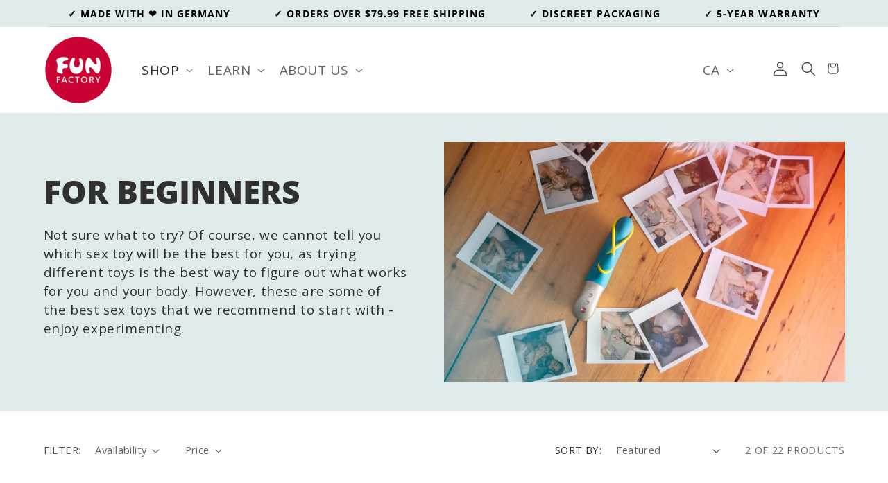

--- FILE ---
content_type: text/html; charset=utf-8
request_url: https://ca.funfactory.com/collections/for-beginners/longer-lasting
body_size: 70578
content:
<!doctype html>
<html class="no-js" lang="en-US">
  <head>



    <!-- GEOIP REDIRECT -->


    <!-- BC CONSENT 1/2 -->
    
      
    <meta charset="utf-8">
    <meta http-equiv="X-UA-Compatible" content="IE=edge">
    <meta name="viewport" content="width=device-width,initial-scale=1">
    <meta name="theme-color" content="">
    <link rel="canonical" href="https://ca.funfactory.com/collections/for-beginners/longer-lasting">
    <link rel="preconnect" href="https://cdn.shopify.com" crossorigin>
    <meta name="ahrefs-site-verification" content="3b4bcde9f140092fc36076e695caf9c6d7fcf64c3eef6c4dc9e1b1dd581419e2"><link rel="icon" type="image/png" href="//ca.funfactory.com/cdn/shop/files/Favicon.webp?crop=center&height=32&v=1681322247&width=32"><link rel="preconnect" href="https://fonts.shopifycdn.com" crossorigin><title>
      The Best Sex Toys for Beginners | Fun Factory
 &ndash; tagged "Longer Lasting"
    </title>

    
      <meta name="description" content="Not sure what to try? Sex toys for clitoral stimulation, the G-spot, or both? These are some of the best sex toys for beginners.">
    

    

<meta property="og:site_name" content="Funfactoryca">
<meta property="og:url" content="https://ca.funfactory.com/collections/for-beginners/longer-lasting">
<meta property="og:title" content="The Best Sex Toys for Beginners | Fun Factory">
<meta property="og:type" content="website">
<meta property="og:description" content="Not sure what to try? Sex toys for clitoral stimulation, the G-spot, or both? These are some of the best sex toys for beginners."><meta property="og:image" content="http://ca.funfactory.com/cdn/shop/collections/CAYONA-Vibrator-Candy-Green-video-preview.webp?v=1681119066">
  <meta property="og:image:secure_url" content="https://ca.funfactory.com/cdn/shop/collections/CAYONA-Vibrator-Candy-Green-video-preview.webp?v=1681119066">
  <meta property="og:image:width" content="1440">
  <meta property="og:image:height" content="780"><meta name="twitter:site" content="@funfactory_intl"><meta name="twitter:card" content="summary_large_image">
<meta name="twitter:title" content="The Best Sex Toys for Beginners | Fun Factory">
<meta name="twitter:description" content="Not sure what to try? Sex toys for clitoral stimulation, the G-spot, or both? These are some of the best sex toys for beginners.">


    <script src="//ca.funfactory.com/cdn/shop/t/27/assets/global.js?v=27654415820445559261708465725" defer="defer"></script>
    <script>window.performance && window.performance.mark && window.performance.mark('shopify.content_for_header.start');</script><meta id="shopify-digital-wallet" name="shopify-digital-wallet" content="/57261031594/digital_wallets/dialog">
<meta name="shopify-checkout-api-token" content="bba5c19fa8c617550c8976e0702074c6">
<meta id="in-context-paypal-metadata" data-shop-id="57261031594" data-venmo-supported="false" data-environment="production" data-locale="en_US" data-paypal-v4="true" data-currency="CAD">
<link rel="alternate" type="application/atom+xml" title="Feed" href="/collections/for-beginners/longer-lasting.atom" />
<link rel="alternate" type="application/json+oembed" href="https://ca.funfactory.com/collections/for-beginners/longer-lasting.oembed">
<script async="async" src="/checkouts/internal/preloads.js?locale=en-CA"></script>
<link rel="preconnect" href="https://shop.app" crossorigin="anonymous">
<script async="async" src="https://shop.app/checkouts/internal/preloads.js?locale=en-CA&shop_id=57261031594" crossorigin="anonymous"></script>
<script id="apple-pay-shop-capabilities" type="application/json">{"shopId":57261031594,"countryCode":"CA","currencyCode":"CAD","merchantCapabilities":["supports3DS"],"merchantId":"gid:\/\/shopify\/Shop\/57261031594","merchantName":"Funfactoryca","requiredBillingContactFields":["postalAddress","email","phone"],"requiredShippingContactFields":["postalAddress","email","phone"],"shippingType":"shipping","supportedNetworks":["visa","masterCard","amex","discover","interac","jcb"],"total":{"type":"pending","label":"Funfactoryca","amount":"1.00"},"shopifyPaymentsEnabled":true,"supportsSubscriptions":true}</script>
<script id="shopify-features" type="application/json">{"accessToken":"bba5c19fa8c617550c8976e0702074c6","betas":["rich-media-storefront-analytics"],"domain":"ca.funfactory.com","predictiveSearch":true,"shopId":57261031594,"locale":"en"}</script>
<script>var Shopify = Shopify || {};
Shopify.shop = "funfactoryca.myshopify.com";
Shopify.locale = "en-US";
Shopify.currency = {"active":"CAD","rate":"1.0"};
Shopify.country = "CA";
Shopify.theme = {"name":"FF-CA \/\/ Updated Theme 2024","id":133680267434,"schema_name":"Dawn","schema_version":"6.0.2","theme_store_id":null,"role":"main"};
Shopify.theme.handle = "null";
Shopify.theme.style = {"id":null,"handle":null};
Shopify.cdnHost = "ca.funfactory.com/cdn";
Shopify.routes = Shopify.routes || {};
Shopify.routes.root = "/";</script>
<script type="module">!function(o){(o.Shopify=o.Shopify||{}).modules=!0}(window);</script>
<script>!function(o){function n(){var o=[];function n(){o.push(Array.prototype.slice.apply(arguments))}return n.q=o,n}var t=o.Shopify=o.Shopify||{};t.loadFeatures=n(),t.autoloadFeatures=n()}(window);</script>
<script>
  window.ShopifyPay = window.ShopifyPay || {};
  window.ShopifyPay.apiHost = "shop.app\/pay";
  window.ShopifyPay.redirectState = null;
</script>
<script id="shop-js-analytics" type="application/json">{"pageType":"collection"}</script>
<script defer="defer" async type="module" src="//ca.funfactory.com/cdn/shopifycloud/shop-js/modules/v2/client.init-shop-cart-sync_C5BV16lS.en.esm.js"></script>
<script defer="defer" async type="module" src="//ca.funfactory.com/cdn/shopifycloud/shop-js/modules/v2/chunk.common_CygWptCX.esm.js"></script>
<script type="module">
  await import("//ca.funfactory.com/cdn/shopifycloud/shop-js/modules/v2/client.init-shop-cart-sync_C5BV16lS.en.esm.js");
await import("//ca.funfactory.com/cdn/shopifycloud/shop-js/modules/v2/chunk.common_CygWptCX.esm.js");

  window.Shopify.SignInWithShop?.initShopCartSync?.({"fedCMEnabled":true,"windoidEnabled":true});

</script>
<script>
  window.Shopify = window.Shopify || {};
  if (!window.Shopify.featureAssets) window.Shopify.featureAssets = {};
  window.Shopify.featureAssets['shop-js'] = {"shop-cart-sync":["modules/v2/client.shop-cart-sync_ZFArdW7E.en.esm.js","modules/v2/chunk.common_CygWptCX.esm.js"],"init-fed-cm":["modules/v2/client.init-fed-cm_CmiC4vf6.en.esm.js","modules/v2/chunk.common_CygWptCX.esm.js"],"shop-button":["modules/v2/client.shop-button_tlx5R9nI.en.esm.js","modules/v2/chunk.common_CygWptCX.esm.js"],"shop-cash-offers":["modules/v2/client.shop-cash-offers_DOA2yAJr.en.esm.js","modules/v2/chunk.common_CygWptCX.esm.js","modules/v2/chunk.modal_D71HUcav.esm.js"],"init-windoid":["modules/v2/client.init-windoid_sURxWdc1.en.esm.js","modules/v2/chunk.common_CygWptCX.esm.js"],"shop-toast-manager":["modules/v2/client.shop-toast-manager_ClPi3nE9.en.esm.js","modules/v2/chunk.common_CygWptCX.esm.js"],"init-shop-email-lookup-coordinator":["modules/v2/client.init-shop-email-lookup-coordinator_B8hsDcYM.en.esm.js","modules/v2/chunk.common_CygWptCX.esm.js"],"init-shop-cart-sync":["modules/v2/client.init-shop-cart-sync_C5BV16lS.en.esm.js","modules/v2/chunk.common_CygWptCX.esm.js"],"avatar":["modules/v2/client.avatar_BTnouDA3.en.esm.js"],"pay-button":["modules/v2/client.pay-button_FdsNuTd3.en.esm.js","modules/v2/chunk.common_CygWptCX.esm.js"],"init-customer-accounts":["modules/v2/client.init-customer-accounts_DxDtT_ad.en.esm.js","modules/v2/client.shop-login-button_C5VAVYt1.en.esm.js","modules/v2/chunk.common_CygWptCX.esm.js","modules/v2/chunk.modal_D71HUcav.esm.js"],"init-shop-for-new-customer-accounts":["modules/v2/client.init-shop-for-new-customer-accounts_ChsxoAhi.en.esm.js","modules/v2/client.shop-login-button_C5VAVYt1.en.esm.js","modules/v2/chunk.common_CygWptCX.esm.js","modules/v2/chunk.modal_D71HUcav.esm.js"],"shop-login-button":["modules/v2/client.shop-login-button_C5VAVYt1.en.esm.js","modules/v2/chunk.common_CygWptCX.esm.js","modules/v2/chunk.modal_D71HUcav.esm.js"],"init-customer-accounts-sign-up":["modules/v2/client.init-customer-accounts-sign-up_CPSyQ0Tj.en.esm.js","modules/v2/client.shop-login-button_C5VAVYt1.en.esm.js","modules/v2/chunk.common_CygWptCX.esm.js","modules/v2/chunk.modal_D71HUcav.esm.js"],"shop-follow-button":["modules/v2/client.shop-follow-button_Cva4Ekp9.en.esm.js","modules/v2/chunk.common_CygWptCX.esm.js","modules/v2/chunk.modal_D71HUcav.esm.js"],"checkout-modal":["modules/v2/client.checkout-modal_BPM8l0SH.en.esm.js","modules/v2/chunk.common_CygWptCX.esm.js","modules/v2/chunk.modal_D71HUcav.esm.js"],"lead-capture":["modules/v2/client.lead-capture_Bi8yE_yS.en.esm.js","modules/v2/chunk.common_CygWptCX.esm.js","modules/v2/chunk.modal_D71HUcav.esm.js"],"shop-login":["modules/v2/client.shop-login_D6lNrXab.en.esm.js","modules/v2/chunk.common_CygWptCX.esm.js","modules/v2/chunk.modal_D71HUcav.esm.js"],"payment-terms":["modules/v2/client.payment-terms_CZxnsJam.en.esm.js","modules/v2/chunk.common_CygWptCX.esm.js","modules/v2/chunk.modal_D71HUcav.esm.js"]};
</script>
<script>(function() {
  var isLoaded = false;
  function asyncLoad() {
    if (isLoaded) return;
    isLoaded = true;
    var urls = ["https:\/\/gtranslate.io\/shopify\/gtranslate.js?shop=funfactoryca.myshopify.com","https:\/\/shopify.covet.pics\/covet-pics-widget-inject.js?shop=funfactoryca.myshopify.com","https:\/\/cdn.pushowl.com\/latest\/sdks\/pushowl-shopify.js?subdomain=funfactoryca\u0026environment=production\u0026guid=5e9954fd-e585-40ec-896e-84663a003380\u0026shop=funfactoryca.myshopify.com"];
    for (var i = 0; i < urls.length; i++) {
      var s = document.createElement('script');
      s.type = 'text/javascript';
      s.async = true;
      s.src = urls[i];
      var x = document.getElementsByTagName('script')[0];
      x.parentNode.insertBefore(s, x);
    }
  };
  if(window.attachEvent) {
    window.attachEvent('onload', asyncLoad);
  } else {
    window.addEventListener('load', asyncLoad, false);
  }
})();</script>
<script id="__st">var __st={"a":57261031594,"offset":-28800,"reqid":"b4d4d6df-2ebe-44cb-b7f1-b32cfa7928dd-1768722652","pageurl":"ca.funfactory.com\/collections\/for-beginners\/longer-lasting","u":"ec671255a301","p":"collection","rtyp":"collection","rid":274486460586};</script>
<script>window.ShopifyPaypalV4VisibilityTracking = true;</script>
<script id="captcha-bootstrap">!function(){'use strict';const t='contact',e='account',n='new_comment',o=[[t,t],['blogs',n],['comments',n],[t,'customer']],c=[[e,'customer_login'],[e,'guest_login'],[e,'recover_customer_password'],[e,'create_customer']],r=t=>t.map((([t,e])=>`form[action*='/${t}']:not([data-nocaptcha='true']) input[name='form_type'][value='${e}']`)).join(','),a=t=>()=>t?[...document.querySelectorAll(t)].map((t=>t.form)):[];function s(){const t=[...o],e=r(t);return a(e)}const i='password',u='form_key',d=['recaptcha-v3-token','g-recaptcha-response','h-captcha-response',i],f=()=>{try{return window.sessionStorage}catch{return}},m='__shopify_v',_=t=>t.elements[u];function p(t,e,n=!1){try{const o=window.sessionStorage,c=JSON.parse(o.getItem(e)),{data:r}=function(t){const{data:e,action:n}=t;return t[m]||n?{data:e,action:n}:{data:t,action:n}}(c);for(const[e,n]of Object.entries(r))t.elements[e]&&(t.elements[e].value=n);n&&o.removeItem(e)}catch(o){console.error('form repopulation failed',{error:o})}}const l='form_type',E='cptcha';function T(t){t.dataset[E]=!0}const w=window,h=w.document,L='Shopify',v='ce_forms',y='captcha';let A=!1;((t,e)=>{const n=(g='f06e6c50-85a8-45c8-87d0-21a2b65856fe',I='https://cdn.shopify.com/shopifycloud/storefront-forms-hcaptcha/ce_storefront_forms_captcha_hcaptcha.v1.5.2.iife.js',D={infoText:'Protected by hCaptcha',privacyText:'Privacy',termsText:'Terms'},(t,e,n)=>{const o=w[L][v],c=o.bindForm;if(c)return c(t,g,e,D).then(n);var r;o.q.push([[t,g,e,D],n]),r=I,A||(h.body.append(Object.assign(h.createElement('script'),{id:'captcha-provider',async:!0,src:r})),A=!0)});var g,I,D;w[L]=w[L]||{},w[L][v]=w[L][v]||{},w[L][v].q=[],w[L][y]=w[L][y]||{},w[L][y].protect=function(t,e){n(t,void 0,e),T(t)},Object.freeze(w[L][y]),function(t,e,n,w,h,L){const[v,y,A,g]=function(t,e,n){const i=e?o:[],u=t?c:[],d=[...i,...u],f=r(d),m=r(i),_=r(d.filter((([t,e])=>n.includes(e))));return[a(f),a(m),a(_),s()]}(w,h,L),I=t=>{const e=t.target;return e instanceof HTMLFormElement?e:e&&e.form},D=t=>v().includes(t);t.addEventListener('submit',(t=>{const e=I(t);if(!e)return;const n=D(e)&&!e.dataset.hcaptchaBound&&!e.dataset.recaptchaBound,o=_(e),c=g().includes(e)&&(!o||!o.value);(n||c)&&t.preventDefault(),c&&!n&&(function(t){try{if(!f())return;!function(t){const e=f();if(!e)return;const n=_(t);if(!n)return;const o=n.value;o&&e.removeItem(o)}(t);const e=Array.from(Array(32),(()=>Math.random().toString(36)[2])).join('');!function(t,e){_(t)||t.append(Object.assign(document.createElement('input'),{type:'hidden',name:u})),t.elements[u].value=e}(t,e),function(t,e){const n=f();if(!n)return;const o=[...t.querySelectorAll(`input[type='${i}']`)].map((({name:t})=>t)),c=[...d,...o],r={};for(const[a,s]of new FormData(t).entries())c.includes(a)||(r[a]=s);n.setItem(e,JSON.stringify({[m]:1,action:t.action,data:r}))}(t,e)}catch(e){console.error('failed to persist form',e)}}(e),e.submit())}));const S=(t,e)=>{t&&!t.dataset[E]&&(n(t,e.some((e=>e===t))),T(t))};for(const o of['focusin','change'])t.addEventListener(o,(t=>{const e=I(t);D(e)&&S(e,y())}));const B=e.get('form_key'),M=e.get(l),P=B&&M;t.addEventListener('DOMContentLoaded',(()=>{const t=y();if(P)for(const e of t)e.elements[l].value===M&&p(e,B);[...new Set([...A(),...v().filter((t=>'true'===t.dataset.shopifyCaptcha))])].forEach((e=>S(e,t)))}))}(h,new URLSearchParams(w.location.search),n,t,e,['guest_login'])})(!0,!0)}();</script>
<script integrity="sha256-4kQ18oKyAcykRKYeNunJcIwy7WH5gtpwJnB7kiuLZ1E=" data-source-attribution="shopify.loadfeatures" defer="defer" src="//ca.funfactory.com/cdn/shopifycloud/storefront/assets/storefront/load_feature-a0a9edcb.js" crossorigin="anonymous"></script>
<script crossorigin="anonymous" defer="defer" src="//ca.funfactory.com/cdn/shopifycloud/storefront/assets/shopify_pay/storefront-65b4c6d7.js?v=20250812"></script>
<script data-source-attribution="shopify.dynamic_checkout.dynamic.init">var Shopify=Shopify||{};Shopify.PaymentButton=Shopify.PaymentButton||{isStorefrontPortableWallets:!0,init:function(){window.Shopify.PaymentButton.init=function(){};var t=document.createElement("script");t.src="https://ca.funfactory.com/cdn/shopifycloud/portable-wallets/latest/portable-wallets.en.js",t.type="module",document.head.appendChild(t)}};
</script>
<script data-source-attribution="shopify.dynamic_checkout.buyer_consent">
  function portableWalletsHideBuyerConsent(e){var t=document.getElementById("shopify-buyer-consent"),n=document.getElementById("shopify-subscription-policy-button");t&&n&&(t.classList.add("hidden"),t.setAttribute("aria-hidden","true"),n.removeEventListener("click",e))}function portableWalletsShowBuyerConsent(e){var t=document.getElementById("shopify-buyer-consent"),n=document.getElementById("shopify-subscription-policy-button");t&&n&&(t.classList.remove("hidden"),t.removeAttribute("aria-hidden"),n.addEventListener("click",e))}window.Shopify?.PaymentButton&&(window.Shopify.PaymentButton.hideBuyerConsent=portableWalletsHideBuyerConsent,window.Shopify.PaymentButton.showBuyerConsent=portableWalletsShowBuyerConsent);
</script>
<script data-source-attribution="shopify.dynamic_checkout.cart.bootstrap">document.addEventListener("DOMContentLoaded",(function(){function t(){return document.querySelector("shopify-accelerated-checkout-cart, shopify-accelerated-checkout")}if(t())Shopify.PaymentButton.init();else{new MutationObserver((function(e,n){t()&&(Shopify.PaymentButton.init(),n.disconnect())})).observe(document.body,{childList:!0,subtree:!0})}}));
</script>
<link id="shopify-accelerated-checkout-styles" rel="stylesheet" media="screen" href="https://ca.funfactory.com/cdn/shopifycloud/portable-wallets/latest/accelerated-checkout-backwards-compat.css" crossorigin="anonymous">
<style id="shopify-accelerated-checkout-cart">
        #shopify-buyer-consent {
  margin-top: 1em;
  display: inline-block;
  width: 100%;
}

#shopify-buyer-consent.hidden {
  display: none;
}

#shopify-subscription-policy-button {
  background: none;
  border: none;
  padding: 0;
  text-decoration: underline;
  font-size: inherit;
  cursor: pointer;
}

#shopify-subscription-policy-button::before {
  box-shadow: none;
}

      </style>
<script id="sections-script" data-sections="header,footer" defer="defer" src="//ca.funfactory.com/cdn/shop/t/27/compiled_assets/scripts.js?v=4437"></script>
<script>window.performance && window.performance.mark && window.performance.mark('shopify.content_for_header.end');</script>


    <style data-shopify>
      @font-face {
  font-family: "Open Sans";
  font-weight: 400;
  font-style: normal;
  font-display: swap;
  src: url("//ca.funfactory.com/cdn/fonts/open_sans/opensans_n4.c32e4d4eca5273f6d4ee95ddf54b5bbb75fc9b61.woff2") format("woff2"),
       url("//ca.funfactory.com/cdn/fonts/open_sans/opensans_n4.5f3406f8d94162b37bfa232b486ac93ee892406d.woff") format("woff");
}

      @font-face {
  font-family: "Open Sans";
  font-weight: 700;
  font-style: normal;
  font-display: swap;
  src: url("//ca.funfactory.com/cdn/fonts/open_sans/opensans_n7.a9393be1574ea8606c68f4441806b2711d0d13e4.woff2") format("woff2"),
       url("//ca.funfactory.com/cdn/fonts/open_sans/opensans_n7.7b8af34a6ebf52beb1a4c1d8c73ad6910ec2e553.woff") format("woff");
}

      @font-face {
  font-family: "Open Sans";
  font-weight: 400;
  font-style: italic;
  font-display: swap;
  src: url("//ca.funfactory.com/cdn/fonts/open_sans/opensans_i4.6f1d45f7a46916cc95c694aab32ecbf7509cbf33.woff2") format("woff2"),
       url("//ca.funfactory.com/cdn/fonts/open_sans/opensans_i4.4efaa52d5a57aa9a57c1556cc2b7465d18839daa.woff") format("woff");
}

      @font-face {
  font-family: "Open Sans";
  font-weight: 700;
  font-style: italic;
  font-display: swap;
  src: url("//ca.funfactory.com/cdn/fonts/open_sans/opensans_i7.916ced2e2ce15f7fcd95d196601a15e7b89ee9a4.woff2") format("woff2"),
       url("//ca.funfactory.com/cdn/fonts/open_sans/opensans_i7.99a9cff8c86ea65461de497ade3d515a98f8b32a.woff") format("woff");
}

      @font-face {
  font-family: "Open Sans";
  font-weight: 800;
  font-style: normal;
  font-display: swap;
  src: url("//ca.funfactory.com/cdn/fonts/open_sans/opensans_n8.8397a8153d7172f9fd2b668340b216c70cae90a5.woff2") format("woff2"),
       url("//ca.funfactory.com/cdn/fonts/open_sans/opensans_n8.e6b8c8da9a85739da8727944118b210848d95f08.woff") format("woff");
}


      :root {
        --font-body-family: "Open Sans", sans-serif;
        --font-body-style: normal;
        --font-body-weight: 400;
        --font-body-weight-bold: 700;

        --font-heading-family: "Open Sans", sans-serif;
        --font-heading-style: normal;
        --font-heading-weight: 800;
        --font-heading-letter-spacing: 6.4;

        --font-body-scale: 1.05;
        --font-body-line-height: 2.3rem;
        --font-heading-scale: 1.0952380952380953;

        --color-base-text: 48, 48, 48;
        --color-shadow: 48, 48, 48;
        --color-base-background-1: 255, 255, 255;
        --color-base-background-2: 223, 235, 235;
        --color-base-solid-button-labels: 255, 255, 255;
        --color-base-outline-button-labels: 0, 0, 0;
        --color-base-accent-1: 0, 153, 141;
        --color-base-accent-2: 83, 86, 90;
    	--color-base-accent-3: 177, 144, 37;
        --payment-terms-background-color: #ffffff;

        --gradient-base-background-1: linear-gradient(89deg, rgba(255, 255, 255, 1), rgba(255, 255, 255, 1) 94%);
        --gradient-base-background-2: #dfebeb;
        --gradient-base-accent-1: #00998d;
        --gradient-base-accent-2: #53565a;
        --gradient-base-accent-3: #b19025;

        --media-padding: px;
        --media-border-opacity: 0.0;
        --media-border-width: 0px;
        --media-radius: 0px;
        --media-shadow-opacity: 0.0;
        --media-shadow-horizontal-offset: 0px;
        --media-shadow-vertical-offset: 4px;
        --media-shadow-blur-radius: 5px;
        --media-shadow-visible: 0;

        --page-width: 120rem;
        --page-width-margin: 0rem;

        --card-image-padding: 0.0rem;
        --card-corner-radius: 0.0rem;
        --card-text-alignment: left;
        --card-border-width: 0.0rem;
        --card-border-opacity: 0.0;
        --card-shadow-opacity: 0.0;
        --card-shadow-visible: 0;
        --card-shadow-horizontal-offset: -4.0rem;
        --card-shadow-vertical-offset: -4.0rem;
        --card-shadow-blur-radius: 1.0rem;

        --badge-corner-radius: 0.0rem;

        --popup-border-width: 1px;
        --popup-border-opacity: 0.1;
        --popup-corner-radius: 0px;
        --popup-shadow-opacity: 0.0;
        --popup-shadow-horizontal-offset: 0px;
        --popup-shadow-vertical-offset: 4px;
        --popup-shadow-blur-radius: 5px;

        --drawer-border-width: 1px;
        --drawer-border-opacity: 0.1;
        --drawer-shadow-opacity: 0.0;
        --drawer-shadow-horizontal-offset: 0px;
        --drawer-shadow-vertical-offset: 4px;
        --drawer-shadow-blur-radius: 5px;

        --spacing-sections-desktop: 0px;
        --spacing-sections-mobile: 0px;

        --grid-desktop-vertical-spacing: 24px;
        --grid-desktop-horizontal-spacing: 8px;
        --grid-mobile-vertical-spacing: 12px;
        --grid-mobile-horizontal-spacing: 4px;

        --text-boxes-border-opacity: 0.1;
        --text-boxes-border-width: 0px;
        --text-boxes-radius: 0px;
        --text-boxes-shadow-opacity: 0.0;
        --text-boxes-shadow-visible: 0;
        --text-boxes-shadow-horizontal-offset: 0px;
        --text-boxes-shadow-vertical-offset: 4px;
        --text-boxes-shadow-blur-radius: 5px;

        --buttons-radius: 6px;
        --buttons-radius-outset: 7px;
        --buttons-border-width: 1px;
        --buttons-border-opacity: 1.0;
        --buttons-shadow-opacity: 0.0;
        --buttons-shadow-visible: 0;
        --buttons-shadow-horizontal-offset: 0px;
        --buttons-shadow-vertical-offset: 4px;
        --buttons-shadow-blur-radius: 5px;
        --buttons-border-offset: 0.3px;

        --inputs-radius: 0px;
        --inputs-border-width: 1px;
        --inputs-border-opacity: 0.55;
        --inputs-shadow-opacity: 0.0;
        --inputs-shadow-horizontal-offset: 0px;
        --inputs-margin-offset: 0px;
        --inputs-shadow-vertical-offset: 4px;
        --inputs-shadow-blur-radius: 5px;
        --inputs-radius-outset: 0px;

        --variant-pills-radius: 40px;
        --variant-pills-border-width: 1px;
        --variant-pills-border-opacity: 0.55;
        --variant-pills-shadow-opacity: 0.0;
        --variant-pills-shadow-horizontal-offset: 0px;
        --variant-pills-shadow-vertical-offset: 4px;
        --variant-pills-shadow-blur-radius: 5px;

        --ff-heading-letter-spacing: 0.0rem;
      }

      *,
      *::before,
      *::after {
        box-sizing: inherit;
      }

      html {
        box-sizing: border-box;
        font-size: calc(var(--font-body-scale) * 62.5%);
        height: 100%;
      }

      body {
        display: grid;
        grid-template-rows: auto auto 1fr auto;
        grid-template-columns: 100%;
        min-height: 100%;
        margin: 0;
        font-size: 1.5rem;
        letter-spacing: 0.06rem;
        line-height: var(--font-body-line-height);
        font-family: var(--font-body-family);
        font-style: var(--font-body-style);
        font-weight: var(--font-body-weight);
      }

      

      @media screen and (min-width: 750px) {
        body {
          font-size: 1.6rem;
        }
      }

      #section-header {
    display: block !important;
}
    </style>

    <link href="//ca.funfactory.com/cdn/shop/t/27/assets/base.css?v=129825740567346227921708603302" rel="stylesheet" type="text/css" media="all" />
    <link href="//ca.funfactory.com/cdn/shop/t/27/assets/ff-custom.css?v=23537590850151201381718176886" rel="stylesheet" type="text/css" media="all" />
<link rel="preload" as="font" href="//ca.funfactory.com/cdn/fonts/open_sans/opensans_n4.c32e4d4eca5273f6d4ee95ddf54b5bbb75fc9b61.woff2" type="font/woff2" crossorigin><link rel="preload" as="font" href="//ca.funfactory.com/cdn/fonts/open_sans/opensans_n8.8397a8153d7172f9fd2b668340b216c70cae90a5.woff2" type="font/woff2" crossorigin><link rel="stylesheet" href="//ca.funfactory.com/cdn/shop/t/27/assets/component-predictive-search.css?v=165644661289088488651708465725" media="print" onload="this.media='all'"><script>document.documentElement.className = document.documentElement.className.replace('no-js', 'js');
    if (Shopify.designMode) {
      document.documentElement.classList.add('shopify-design-mode');
    }
    </script>

    <!-- MOBILE: NO PHONE NR. LINKS -->
    <meta name="format-detection" content="telephone=no">

    <!-- SEO -->

  
  


  

  

  
    
		<link rel="alternate" hreflang="x-default" href="https://en.funfactory.com/collections/for-beginners" />
		<link rel="alternate" hreflang="en" href="https://en.funfactory.com/collections/for-beginners" />
	
    <link rel="alternate" hreflang="de" href="https://www.funfactory.com/collections/einsteigertoys" />
    <link rel="alternate" hreflang="en-US" href="https://us.funfactory.com/collections/for-beginners" />
	<link rel="alternate" hreflang="en-CA" href="https://ca.funfactory.com/collections/for-beginners" />
  





<!-- SITE VERIFICATION -->
    <meta name="google-site-verification" content="D4yfUdk19uLhUlFNi7ip51ui3XhdmnndcBbW5AVpf1A" />

    
    
    <!-- GTM 1/2 -->
    
    <!-- Google Tag Manager -->


    <script async src="https://www.googletagmanager.com/gtag/js?id=G-J5KKCK9825"></script>
<script>
  window.dataLayer = window.dataLayer || [];
  function gtag(){dataLayer.push(arguments);}
  gtag('js', new Date());

  gtag('config', 'G-J5KKCK9825');
</script>
 

    

    
    <link rel="preload" href="//ca.funfactory.com/cdn/shop/t/27/assets/base.css?v=129825740567346227921708603302" as="style"> 

  <!-- BEGIN app block: shopify://apps/eg-auto-add-to-cart/blocks/app-embed/0f7d4f74-1e89-4820-aec4-6564d7e535d2 -->










  
    <script
      async
      type="text/javascript"
      src="https://cdn.506.io/eg/script.js?shop=funfactoryca.myshopify.com&v=7"
    ></script>
  



  <meta id="easygift-shop" itemid="c2hvcF8kXzE3Njg3MjI2NTM=" content="{&quot;isInstalled&quot;:true,&quot;installedOn&quot;:&quot;2022-11-18T19:22:02.956Z&quot;,&quot;appVersion&quot;:&quot;3.0&quot;,&quot;subscriptionName&quot;:&quot;Unlimited&quot;,&quot;cartAnalytics&quot;:true,&quot;freeTrialEndsOn&quot;:null,&quot;settings&quot;:{&quot;reminderBannerStyle&quot;:{&quot;position&quot;:{&quot;horizontal&quot;:&quot;right&quot;,&quot;vertical&quot;:&quot;bottom&quot;},&quot;imageUrl&quot;:null,&quot;closingMode&quot;:&quot;doNotAutoClose&quot;,&quot;cssStyles&quot;:&quot;&quot;,&quot;displayAfter&quot;:5,&quot;headerText&quot;:&quot;&quot;,&quot;primaryColor&quot;:&quot;#000000&quot;,&quot;reshowBannerAfter&quot;:&quot;everyNewSession&quot;,&quot;selfcloseAfter&quot;:5,&quot;showImage&quot;:false,&quot;subHeaderText&quot;:&quot;&quot;},&quot;addedItemIdentifier&quot;:&quot;_Gifted&quot;,&quot;ignoreOtherAppLineItems&quot;:null,&quot;customVariantsInfoLifetimeMins&quot;:1440,&quot;redirectPath&quot;:null,&quot;ignoreNonStandardCartRequests&quot;:false,&quot;bannerStyle&quot;:{&quot;position&quot;:{&quot;horizontal&quot;:&quot;right&quot;,&quot;vertical&quot;:&quot;bottom&quot;},&quot;cssStyles&quot;:null,&quot;primaryColor&quot;:&quot;#000000&quot;},&quot;themePresetId&quot;:null,&quot;notificationStyle&quot;:{&quot;position&quot;:{&quot;horizontal&quot;:null,&quot;vertical&quot;:null},&quot;primaryColor&quot;:null,&quot;duration&quot;:null,&quot;cssStyles&quot;:null,&quot;hasCustomizations&quot;:false},&quot;fetchCartData&quot;:false,&quot;useLocalStorage&quot;:{&quot;expiryMinutes&quot;:null,&quot;enabled&quot;:false},&quot;popupStyle&quot;:{&quot;primaryColor&quot;:null,&quot;secondaryColor&quot;:null,&quot;cssStyles&quot;:null,&quot;addButtonText&quot;:null,&quot;dismissButtonText&quot;:null,&quot;outOfStockButtonText&quot;:null,&quot;imageUrl&quot;:null,&quot;closeModalOutsideClick&quot;:true,&quot;priceShowZeroDecimals&quot;:true,&quot;hasCustomizations&quot;:false,&quot;showProductLink&quot;:false,&quot;subscriptionLabel&quot;:&quot;Subscription Plan&quot;},&quot;refreshAfterBannerClick&quot;:false,&quot;disableReapplyRules&quot;:false,&quot;disableReloadOnFailedAddition&quot;:false,&quot;autoReloadCartPage&quot;:false,&quot;ajaxRedirectPath&quot;:null,&quot;allowSimultaneousRequests&quot;:false,&quot;applyRulesOnCheckout&quot;:false,&quot;enableCartCtrlOverrides&quot;:true,&quot;customRedirectFromCart&quot;:null,&quot;scriptSettings&quot;:{&quot;branding&quot;:{&quot;show&quot;:false,&quot;removalRequestSent&quot;:null},&quot;productPageRedirection&quot;:{&quot;enabled&quot;:false,&quot;products&quot;:[],&quot;redirectionURL&quot;:&quot;\/&quot;},&quot;debugging&quot;:{&quot;enabled&quot;:false,&quot;enabledOn&quot;:null,&quot;stringifyObj&quot;:false},&quot;customCSS&quot;:null,&quot;delayUpdates&quot;:2000,&quot;decodePayload&quot;:false,&quot;hideAlertsOnFrontend&quot;:false,&quot;removeEGPropertyFromSplitActionLineItems&quot;:false,&quot;fetchProductInfoFromSavedDomain&quot;:false,&quot;enableBuyNowInterceptions&quot;:false,&quot;removeProductsAddedFromExpiredRules&quot;:false,&quot;useFinalPrice&quot;:false,&quot;hideGiftedPropertyText&quot;:false,&quot;fetchCartDataBeforeRequest&quot;:false},&quot;accessToEnterprise&quot;:false},&quot;translations&quot;:null,&quot;defaultLocale&quot;:&quot;en-US&quot;,&quot;shopDomain&quot;:&quot;ca.funfactory.com&quot;}">


<script defer>
  (async function() {
    try {

      const blockVersion = "v3"
      if (blockVersion != "v3") {
        return
      }

      let metaErrorFlag = false;
      if (metaErrorFlag) {
        return
      }

      // Parse metafields as JSON
      const metafields = {"easygift-rule-64368f9bdd3108880e8e6067":{"schedule":{"enabled":false,"starts":null,"ends":null},"trigger":{"productTags":{"targets":[],"collectionInfo":null,"sellingPlan":null},"promoCode":null,"promoCodeDiscount":null,"type":"productsInclude","minCartValue":null,"hasUpperCartValue":false,"upperCartValue":null,"products":[{"alerts":[],"name":"FUN CUP - Explore Kit","variantId":42482216468650,"variantGid":"gid:\/\/shopify\/ProductVariant\/42482216468650","productGid":"gid:\/\/shopify\/Product\/7108991582378","handle":"fun-cup","sellingPlans":[],"_id":"64368f9bdd3108880e8e6068"},{"alerts":[],"name":"FUN CUP - Size A","variantId":41969363550378,"variantGid":"gid:\/\/shopify\/ProductVariant\/41969363550378","productGid":"gid:\/\/shopify\/Product\/7108991582378","handle":"fun-cup","sellingPlans":[],"_id":"64368f9bdd3108880e8e6069"},{"alerts":[],"name":"FUN CUP - Size B","variantId":42482216861866,"variantGid":"gid:\/\/shopify\/ProductVariant\/42482216861866","productGid":"gid:\/\/shopify\/Product\/7108991582378","handle":"fun-cup","sellingPlans":[],"_id":"64368f9bdd3108880e8e606a"},{"alerts":[],"name":"SMARTBALL UNO - White\/India Red","variantId":42482016583850,"variantGid":"gid:\/\/shopify\/ProductVariant\/42482016583850","productGid":"gid:\/\/shopify\/Product\/6897942528170","handle":"smartball-uno","sellingPlans":[],"_id":"64368f9bdd3108880e8e606b"},{"alerts":[],"name":"SMARTBALL UNO - White\/Grape","variantId":42482018877610,"variantGid":"gid:\/\/shopify\/ProductVariant\/42482018877610","productGid":"gid:\/\/shopify\/Product\/6897942528170","handle":"smartball-uno","sellingPlans":[],"_id":"64368f9bdd3108880e8e606c"},{"alerts":[],"name":"SMARTBALLS DUO - White\/Grape","variantId":41069180223658,"variantGid":"gid:\/\/shopify\/ProductVariant\/41069180223658","productGid":"gid:\/\/shopify\/Product\/6897939775658","handle":"smartballs-duo","sellingPlans":[],"_id":"64368f9bdd3108880e8e606d"},{"alerts":[],"name":"SMARTBALLS DUO - White\/India Red","variantId":42482005934250,"variantGid":"gid:\/\/shopify\/ProductVariant\/42482005934250","productGid":"gid:\/\/shopify\/Product\/6897939775658","handle":"smartballs-duo","sellingPlans":[],"_id":"64368f9bdd3108880e8e606e"}],"collections":[],"condition":"quantity","conditionMin":1,"conditionMax":null,"collectionSellingPlanType":null},"action":{"notification":{"enabled":false,"headerText":null,"subHeaderText":null,"showImage":false,"imageUrl":""},"discount":{"easygiftAppDiscount":false,"value":null,"discountType":null,"type":null,"id":null,"title":null,"createdByEasyGift":false,"code":null,"issue":null},"popupOptions":{"showDiscountedPrice":true,"hideOOSItems":false,"showVariantsSeparately":false,"headline":"Are You Missing Something?","subHeadline":"These Extras Go Well with Your Picks","showItemsPrice":true,"popupDismissable":true,"subscriptionLabel":"Subscription Plan","imageUrl":null,"persistPopup":false,"rewardQuantity":1},"banner":{"enabled":false,"headerText":null,"imageUrl":null,"subHeaderText":null,"showImage":false,"displayAfter":"5","closingMode":"doNotAutoClose","selfcloseAfter":"5","reshowBannerAfter":"everyNewSession","redirectLink":null},"type":"offerToCustomer","products":[{"handle":"limited-edition-toybag","title":"LIMITED EDITION TOYBAG","id":"7107464560810","gid":"gid:\/\/shopify\/Product\/7107464560810","hasOnlyDefaultVariant":true,"variants":[{"title":"Default Title","displayName":"LIMITED EDITION TOYBAG - Default Title","id":"41961457221802","gid":"gid:\/\/shopify\/ProductVariant\/41961457221802","showVariantName":false}]},{"handle":"sutil-hathor-pure","title":"Sutil Hathor Pure","id":"7787779719338","gid":"gid:\/\/shopify\/Product\/7787779719338","hasOnlyDefaultVariant":false,"variants":[{"title":"2 Oz","displayName":"Sutil Hathor Pure - 2 Oz","id":"44893235904682","gid":"gid:\/\/shopify\/ProductVariant\/44893235904682","showVariantName":false,"alerts":[]},{"title":"4 Oz","displayName":"Sutil Hathor Pure - 4 Oz","id":"44893238624426","gid":"gid:\/\/shopify\/ProductVariant\/44893238624426","showVariantName":false,"alerts":[]},{"title":"8 Oz","displayName":"Sutil Hathor Pure - 8 Oz","id":"44893237477546","gid":"gid:\/\/shopify\/ProductVariant\/44893237477546","showVariantName":false,"alerts":[]}]}],"limit":1,"preventProductRemoval":false,"addAvailableProducts":false},"targeting":{"link":{"destination":null,"data":null,"cookieLifetime":14},"additionalCriteria":{"geo":{"include":[],"exclude":[]},"hasOrderCountMax":false,"orderCountMax":null,"hasTotalSpentMax":null,"totalSpentMax":null,"type":null,"customerTags":[],"customerTagsExcluded":[],"customerId":[],"orderCount":null,"totalSpent":null},"type":"all"},"settings":{"showReminderBanner":false,"worksInReverse":false,"runsOncePerSession":true,"preventAddedItemPurchase":false},"translations":null,"_id":"64368f9bdd3108880e8e6067","name":"AO - Sexual Wellness","store":"6377db54c3ba4f43a7838efb","shop":"funfactoryca","active":true,"createdAt":"2023-04-12T11:01:47.142Z","updatedAt":"2025-11-18T22:41:11.215Z","__v":0},"easygift-rule-64e4e95c75bbbbb9ba515509":{"schedule":{"enabled":false,"starts":null,"ends":null},"trigger":{"productTags":{"targets":[],"collectionInfo":null,"sellingPlan":null},"promoCode":null,"promoCodeDiscount":null,"type":"productsInclude","minCartValue":null,"hasUpperCartValue":false,"upperCartValue":null,"products":[{"alerts":[],"name":"AMOR - Black","variantId":42481493409962,"variantGid":"gid:\/\/shopify\/ProductVariant\/42481493409962","productGid":"gid:\/\/shopify\/Product\/6785336279210","handle":"amor","sellingPlans":[],"_id":"65d5357d54fc923ff6156ac2"},{"alerts":[],"name":"AMOR - Candy Rose","variantId":40459512119466,"variantGid":"gid:\/\/shopify\/ProductVariant\/40459512119466","productGid":"gid:\/\/shopify\/Product\/6785336279210","handle":"amor","sellingPlans":[],"_id":"65d5357d54fc923ff6156ac3"},{"alerts":[],"name":"BOUNCER - Red","variantId":40477986652330,"variantGid":"gid:\/\/shopify\/ProductVariant\/40477986652330","productGid":"gid:\/\/shopify\/Product\/6790607503530","handle":"bouncer","sellingPlans":[],"_id":"65d5357d54fc923ff6156ac4"},{"alerts":[],"name":"BOUNCER - Black","variantId":42481792450730,"variantGid":"gid:\/\/shopify\/ProductVariant\/42481792450730","productGid":"gid:\/\/shopify\/Product\/6790607503530","handle":"bouncer","sellingPlans":[],"_id":"65d5357d54fc923ff6156ac5"},{"alerts":[],"name":"LIMBA FLEX - L","variantId":44922091634858,"variantGid":"gid:\/\/shopify\/ProductVariant\/44922091634858","productGid":"gid:\/\/shopify\/Product\/6790625099946","handle":"limba-flex","sellingPlans":[],"_id":"65d5357d54fc923ff6156ac6"},{"alerts":[],"name":"LIMBA FLEX - M","variantId":40478132142250,"variantGid":"gid:\/\/shopify\/ProductVariant\/40478132142250","productGid":"gid:\/\/shopify\/Product\/6790625099946","handle":"limba-flex","sellingPlans":[],"_id":"65d5357d54fc923ff6156ac7"},{"alerts":[],"name":"LIMBA FLEX - S","variantId":42482135564458,"variantGid":"gid:\/\/shopify\/ProductVariant\/42482135564458","productGid":"gid:\/\/shopify\/Product\/6790625099946","handle":"limba-flex","sellingPlans":[],"_id":"65d5357d54fc923ff6156ac8"},{"alerts":[],"name":"MAGNUM - Blackberry","variantId":42481953013930,"variantGid":"gid:\/\/shopify\/ProductVariant\/42481953013930","productGid":"gid:\/\/shopify\/Product\/6790626082986","handle":"magnum","sellingPlans":[],"_id":"65d5357d54fc923ff6156ac9"},{"alerts":[],"name":"MAGNUM - Black","variantId":40478141087914,"variantGid":"gid:\/\/shopify\/ProductVariant\/40478141087914","productGid":"gid:\/\/shopify\/Product\/6790626082986","handle":"magnum","sellingPlans":[],"_id":"65d5357d54fc923ff6156aca"},{"alerts":[],"name":"THE BOSS - Black","variantId":42481765515434,"variantGid":"gid:\/\/shopify\/ProductVariant\/42481765515434","productGid":"gid:\/\/shopify\/Product\/6790606520490","handle":"the-boss","sellingPlans":[],"_id":"65d5357d54fc923ff6156acb"},{"alerts":[],"name":"THE BOSS - Cream","variantId":42481767022762,"variantGid":"gid:\/\/shopify\/ProductVariant\/42481767022762","productGid":"gid:\/\/shopify\/Product\/6790606520490","handle":"the-boss","sellingPlans":[],"_id":"65d5357d54fc923ff6156acc"},{"alerts":[],"name":"THE BOSS - Pink","variantId":40477981835434,"variantGid":"gid:\/\/shopify\/ProductVariant\/40477981835434","productGid":"gid:\/\/shopify\/Product\/6790606520490","handle":"the-boss","sellingPlans":[],"_id":"65d5357d54fc923ff6156acd"}],"collections":[],"condition":"quantity","conditionMin":1,"conditionMax":null,"collectionSellingPlanType":null},"action":{"notification":{"enabled":false,"headerText":null,"subHeaderText":null,"showImage":false,"imageUrl":""},"discount":{"easygiftAppDiscount":false,"type":null,"id":null,"title":null,"createdByEasyGift":false,"code":null,"issue":null,"discountType":null,"value":null},"popupOptions":{"hideOOSItems":false,"showVariantsSeparately":false,"showDiscountedPrice":false,"headline":"Are You Missing Something?","subHeadline":"These Extras Go Well with Your Picks","showItemsPrice":true,"popupDismissable":true,"subscriptionLabel":"Subscription Plan","imageUrl":null,"persistPopup":false,"rewardQuantity":1},"banner":{"redirectLink":null,"enabled":false,"headerText":null,"subHeaderText":null,"showImage":false,"imageUrl":null,"displayAfter":"5","closingMode":"doNotAutoClose","selfcloseAfter":"5","reshowBannerAfter":"everyNewSession"},"type":"offerToCustomer","products":[{"handle":"sutil-rich","title":"SUTIL RICH","id":"7787513249962","gid":"gid:\/\/shopify\/Product\/7787513249962","hasOnlyDefaultVariant":false,"variants":[{"title":"2 Oz","displayName":"SUTIL RICH - 2 Oz","id":"44891744075946","gid":"gid:\/\/shopify\/ProductVariant\/44891744075946","showVariantName":false,"alerts":[]},{"title":"4 Oz","displayName":"SUTIL RICH - 4 Oz","id":"44891744370858","gid":"gid:\/\/shopify\/ProductVariant\/44891744370858","showVariantName":false,"alerts":[]},{"title":"8 Oz","displayName":"SUTIL RICH - 8 Oz","id":"44891744501930","gid":"gid:\/\/shopify\/ProductVariant\/44891744501930","showVariantName":false,"alerts":[]}]}],"limit":1,"preventProductRemoval":false,"addAvailableProducts":false},"targeting":{"link":{"destination":null,"data":null,"cookieLifetime":14},"additionalCriteria":{"geo":{"include":[],"exclude":[]},"hasOrderCountMax":false,"orderCountMax":null,"hasTotalSpentMax":null,"totalSpentMax":null,"type":null,"customerTags":[],"customerTagsExcluded":[],"customerId":[],"orderCount":null,"totalSpent":null},"type":"all"},"settings":{"showReminderBanner":false,"worksInReverse":false,"runsOncePerSession":true,"preventAddedItemPurchase":false},"translations":null,"_id":"64e4e95c75bbbbb9ba515509","name":"AO - Dildos","store":"6377db54c3ba4f43a7838efb","shop":"funfactoryca","active":true,"createdAt":"2023-08-22T16:59:08.473Z","updatedAt":"2025-09-18T18:11:10.694Z","__v":0},"easygift-rule-64e4eba8a924996bf90443f2":{"schedule":{"enabled":false,"starts":null,"ends":null},"trigger":{"productTags":{"targets":[],"collectionInfo":null,"sellingPlan":null},"promoCode":null,"promoCodeDiscount":null,"type":"productsInclude","minCartValue":null,"hasUpperCartValue":false,"upperCartValue":null,"products":[{"alerts":[],"name":"B BALL UNO - Grey\/Black","variantId":40459520180394,"variantGid":"gid:\/\/shopify\/ProductVariant\/40459520180394","productGid":"gid:\/\/shopify\/Product\/6785337524394","handle":"b-ball-uno","sellingPlans":[],"_id":"65d5367d54fc923ff61e9348"},{"alerts":[],"name":"B BALLS DUO - Grey\/Black","variantId":41069138477226,"variantGid":"gid:\/\/shopify\/ProductVariant\/41069138477226","productGid":"gid:\/\/shopify\/Product\/6897915592874","handle":"b-balls-duo","sellingPlans":[],"_id":"65d5367d54fc923ff61e9349"},{"alerts":[],"name":"B BALLS DUO - White\/Dark Violet","variantId":44622449934506,"variantGid":"gid:\/\/shopify\/ProductVariant\/44622449934506","productGid":"gid:\/\/shopify\/Product\/6897915592874","handle":"b-balls-duo","sellingPlans":[],"_id":"65d5367d54fc923ff61e934a"},{"alerts":[],"name":"BOOTIE - S \/ Black","variantId":42880435323050,"variantGid":"gid:\/\/shopify\/ProductVariant\/42880435323050","productGid":"gid:\/\/shopify\/Product\/6790604488874","handle":"bootie","sellingPlans":[],"_id":"65d5367d54fc923ff61e934b"},{"alerts":[],"name":"BOOTIE - S \/ Violet","variantId":42880435355818,"variantGid":"gid:\/\/shopify\/ProductVariant\/42880435355818","productGid":"gid:\/\/shopify\/Product\/6790604488874","handle":"bootie","sellingPlans":[],"_id":"65d5367d54fc923ff61e934c"},{"alerts":[],"name":"BOOTIE - M \/ Black","variantId":42880435388586,"variantGid":"gid:\/\/shopify\/ProductVariant\/42880435388586","productGid":"gid:\/\/shopify\/Product\/6790604488874","handle":"bootie","sellingPlans":[],"_id":"65d5367d54fc923ff61e934d"},{"alerts":[],"name":"BOOTIE - L \/ Black","variantId":42880435421354,"variantGid":"gid:\/\/shopify\/ProductVariant\/42880435421354","productGid":"gid:\/\/shopify\/Product\/6790604488874","handle":"bootie","sellingPlans":[],"_id":"65d5367d54fc923ff61e934e"},{"alerts":[],"name":"BOOTIE FEM - Dark Taupe","variantId":44322551300266,"variantGid":"gid:\/\/shopify\/ProductVariant\/44322551300266","productGid":"gid:\/\/shopify\/Product\/7674781565098","handle":"bootie-fem","sellingPlans":[],"_id":"65d5367d54fc923ff61e934f"},{"alerts":[],"name":"BOOTIE FEM - Rose","variantId":44322551333034,"variantGid":"gid:\/\/shopify\/ProductVariant\/44322551333034","productGid":"gid:\/\/shopify\/Product\/7674781565098","handle":"bootie-fem","sellingPlans":[],"_id":"65d5367d54fc923ff61e9350"},{"alerts":[],"name":"BOOTIE RING - Slate","variantId":42880618135722,"variantGid":"gid:\/\/shopify\/ProductVariant\/42880618135722","productGid":"gid:\/\/shopify\/Product\/6790602293418","handle":"bootie-ring","sellingPlans":[],"_id":"65d5367d54fc923ff61e9351"},{"alerts":[],"name":"DUKE - Deep Sea Blue","variantId":40477993599146,"variantGid":"gid:\/\/shopify\/ProductVariant\/40477993599146","productGid":"gid:\/\/shopify\/Product\/6790611239082","handle":"duke","sellingPlans":[],"_id":"65d5367d54fc923ff61e9352"},{"alerts":[],"name":"DUKE - Black","variantId":42481801887914,"variantGid":"gid:\/\/shopify\/ProductVariant\/42481801887914","productGid":"gid:\/\/shopify\/Product\/6790611239082","handle":"duke","sellingPlans":[],"_id":"65d5367d54fc923ff61e9353"}],"collections":[],"condition":"quantity","conditionMin":1,"conditionMax":null,"collectionSellingPlanType":null},"action":{"notification":{"enabled":false,"headerText":null,"subHeaderText":null,"showImage":false,"imageUrl":""},"discount":{"easygiftAppDiscount":false,"type":null,"id":null,"title":null,"createdByEasyGift":false,"code":null,"issue":null,"discountType":null,"value":null},"popupOptions":{"hideOOSItems":false,"showVariantsSeparately":false,"showDiscountedPrice":false,"headline":"Are You Missing Something?","subHeadline":"These Extras Go Well with Your Picks","showItemsPrice":true,"popupDismissable":true,"subscriptionLabel":"Subscription Plan","imageUrl":null,"persistPopup":false,"rewardQuantity":1},"banner":{"redirectLink":null,"enabled":false,"headerText":null,"subHeaderText":null,"showImage":false,"imageUrl":null,"displayAfter":"5","closingMode":"doNotAutoClose","selfcloseAfter":"5","reshowBannerAfter":"everyNewSession"},"type":"offerToCustomer","products":[{"handle":"limited-edition-toybag","title":"LIMITED EDITION TOYBAG","id":"7107464560810","gid":"gid:\/\/shopify\/Product\/7107464560810","hasOnlyDefaultVariant":true,"variants":[{"title":"Default Title","displayName":"LIMITED EDITION TOYBAG - Default Title","id":"41961457221802","gid":"gid:\/\/shopify\/ProductVariant\/41961457221802","showVariantName":false}]},{"handle":"sliquid-shine-organic-toy-cleaner","title":"Sliquid Shine Organic Toy Cleaner","id":"7909439897770","gid":"gid:\/\/shopify\/Product\/7909439897770","hasOnlyDefaultVariant":false,"variants":[{"title":"2oz","displayName":"Sliquid Shine Organic Toy Cleaner - 2oz","id":"45317447745706","gid":"gid:\/\/shopify\/ProductVariant\/45317447745706","showVariantName":false,"alerts":[]},{"title":"8.5oz","displayName":"Sliquid Shine Organic Toy Cleaner - 8.5oz","id":"45317458591914","gid":"gid:\/\/shopify\/ProductVariant\/45317458591914","showVariantName":false}]},{"handle":"sutil-rich","title":"SUTIL RICH","id":"7787513249962","gid":"gid:\/\/shopify\/Product\/7787513249962","hasOnlyDefaultVariant":false,"variants":[{"title":"2 Oz","displayName":"SUTIL RICH - 2 Oz","id":"44891744075946","gid":"gid:\/\/shopify\/ProductVariant\/44891744075946","showVariantName":false,"alerts":[]},{"title":"4 Oz","displayName":"SUTIL RICH - 4 Oz","id":"44891744370858","gid":"gid:\/\/shopify\/ProductVariant\/44891744370858","showVariantName":false,"alerts":[]},{"title":"8 Oz","displayName":"SUTIL RICH - 8 Oz","id":"44891744501930","gid":"gid:\/\/shopify\/ProductVariant\/44891744501930","showVariantName":false,"alerts":[]}]}],"limit":1,"preventProductRemoval":false,"addAvailableProducts":false},"targeting":{"link":{"destination":null,"data":null,"cookieLifetime":14},"additionalCriteria":{"geo":{"include":[],"exclude":[]},"hasOrderCountMax":false,"orderCountMax":null,"hasTotalSpentMax":null,"totalSpentMax":null,"type":null,"customerTags":[],"customerTagsExcluded":[],"customerId":[],"orderCount":null,"totalSpent":null},"type":"all"},"settings":{"showReminderBanner":false,"worksInReverse":false,"runsOncePerSession":true,"preventAddedItemPurchase":false},"translations":null,"_id":"64e4eba8a924996bf90443f2","name":"AO - Anal","store":"6377db54c3ba4f43a7838efb","shop":"funfactoryca","active":true,"createdAt":"2023-08-22T17:08:56.577Z","updatedAt":"2025-10-29T17:46:08.112Z","__v":0},"easygift-rule-64e4ef3b75bbbbb9ba99e194":{"schedule":{"enabled":false,"starts":null,"ends":null},"trigger":{"productTags":{"targets":[],"collectionInfo":null,"sellingPlan":null},"promoCode":null,"promoCodeDiscount":null,"type":"productsInclude","minCartValue":null,"hasUpperCartValue":false,"upperCartValue":null,"products":[{"alerts":[],"name":"BI STRONIC FUSION - Violet","variantId":40477970956458,"variantGid":"gid:\/\/shopify\/ProductVariant\/40477970956458","productGid":"gid:\/\/shopify\/Product\/6790601572522","handle":"bi-stronic-fusion","sellingPlans":[],"_id":"65d53719d3599252d623d59e"},{"alerts":[],"name":"BI STRONIC FUSION - Candy Rose","variantId":42481515364522,"variantGid":"gid:\/\/shopify\/ProductVariant\/42481515364522","productGid":"gid:\/\/shopify\/Product\/6790601572522","handle":"bi-stronic-fusion","sellingPlans":[],"_id":"65d53719d3599252d623d59f"},{"alerts":[],"name":"BI STRONIC FUSION - India Red","variantId":42481513857194,"variantGid":"gid:\/\/shopify\/ProductVariant\/42481513857194","productGid":"gid:\/\/shopify\/Product\/6790601572522","handle":"bi-stronic-fusion","sellingPlans":[],"_id":"65d53719d3599252d623d5a0"},{"alerts":[],"name":"STRONIC G - Grape","variantId":42482115772586,"variantGid":"gid:\/\/shopify\/ProductVariant\/42482115772586","productGid":"gid:\/\/shopify\/Product\/6897911234730","handle":"stronic-g","sellingPlans":[],"_id":"65d53719d3599252d623d5a1"},{"alerts":[],"name":"STRONIC G - Pool Blue","variantId":41069132021930,"variantGid":"gid:\/\/shopify\/ProductVariant\/41069132021930","productGid":"gid:\/\/shopify\/Product\/6897911234730","handle":"stronic-g","sellingPlans":[],"_id":"65d53719d3599252d623d5a2"},{"alerts":[],"name":"STRONIC G - Pink","variantId":42482114789546,"variantGid":"gid:\/\/shopify\/ProductVariant\/42482114789546","productGid":"gid:\/\/shopify\/Product\/6897911234730","handle":"stronic-g","sellingPlans":[],"_id":"65d53719d3599252d623d5a3"},{"alerts":[],"name":"STRONIC PETITE - Pastel Lilac","variantId":44235008966826,"variantGid":"gid:\/\/shopify\/ProductVariant\/44235008966826","productGid":"gid:\/\/shopify\/Product\/7653957599402","handle":"stronic-petite","sellingPlans":[],"_id":"65d53719d3599252d623d5a4"},{"alerts":[],"name":"STRONIC PETITE - Deep Sea Blue","variantId":44235008999594,"variantGid":"gid:\/\/shopify\/ProductVariant\/44235008999594","productGid":"gid:\/\/shopify\/Product\/7653957599402","handle":"stronic-petite","sellingPlans":[],"_id":"65d53719d3599252d623d5a5"},{"alerts":[],"name":"STRONIC REAL - Dark Violet","variantId":40478215110826,"variantGid":"gid:\/\/shopify\/ProductVariant\/40478215110826","productGid":"gid:\/\/shopify\/Product\/6790640337066","handle":"stronic-real","sellingPlans":[],"_id":"65d53719d3599252d623d5a6"},{"alerts":[],"name":"STRONIC REAL - Cream","variantId":43577016746154,"variantGid":"gid:\/\/shopify\/ProductVariant\/43577016746154","productGid":"gid:\/\/shopify\/Product\/6790640337066","handle":"stronic-real","sellingPlans":[],"_id":"65d53719d3599252d623d5a7"},{"alerts":[],"name":"STRONIC SURF - Petrol","variantId":42482099323050,"variantGid":"gid:\/\/shopify\/ProductVariant\/42482099323050","productGid":"gid:\/\/shopify\/Product\/6897945510058","handle":"stronic-surf","sellingPlans":[],"_id":"65d53719d3599252d623d5a8"},{"alerts":[],"name":"STRONIC SURF - Black","variantId":44611607625898,"variantGid":"gid:\/\/shopify\/ProductVariant\/44611607625898","productGid":"gid:\/\/shopify\/Product\/6897945510058","handle":"stronic-surf","sellingPlans":[],"_id":"65d53719d3599252d623d5a9"},{"alerts":[],"name":"SUNDAZE - Pistachio","variantId":40478226743466,"variantGid":"gid:\/\/shopify\/ProductVariant\/40478226743466","productGid":"gid:\/\/shopify\/Product\/6790641778858","handle":"sundaze","sellingPlans":[],"_id":"65d53719d3599252d623d5aa"},{"alerts":[],"name":"SUNDAZE - Fuchsia Pink","variantId":42542848442538,"variantGid":"gid:\/\/shopify\/ProductVariant\/42542848442538","productGid":"gid:\/\/shopify\/Product\/6790641778858","handle":"sundaze","sellingPlans":[],"_id":"65d53719d3599252d623d5ab"}],"collections":[],"condition":"quantity","conditionMin":1,"conditionMax":null,"collectionSellingPlanType":null},"action":{"notification":{"enabled":false,"headerText":null,"subHeaderText":null,"showImage":false,"imageUrl":""},"discount":{"easygiftAppDiscount":false,"type":null,"id":null,"title":null,"createdByEasyGift":false,"code":null,"issue":null,"discountType":null,"value":null},"popupOptions":{"hideOOSItems":false,"showVariantsSeparately":false,"showDiscountedPrice":false,"headline":"Are You Missing Something?","subHeadline":"These Extras Go Well with Your Picks","showItemsPrice":true,"popupDismissable":true,"subscriptionLabel":"Subscription Plan","imageUrl":null,"persistPopup":false,"rewardQuantity":1},"banner":{"redirectLink":null,"enabled":false,"headerText":null,"subHeaderText":null,"showImage":false,"imageUrl":null,"displayAfter":"5","closingMode":"doNotAutoClose","selfcloseAfter":"5","reshowBannerAfter":"everyNewSession"},"type":"offerToCustomer","products":[{"handle":"limited-edition-toybag","title":"LIMITED EDITION TOYBAG","id":"7107464560810","gid":"gid:\/\/shopify\/Product\/7107464560810","hasOnlyDefaultVariant":true,"variants":[{"title":"Default Title","displayName":"LIMITED EDITION TOYBAG - Default Title","id":"41961457221802","gid":"gid:\/\/shopify\/ProductVariant\/41961457221802","showVariantName":false}]},{"handle":"sliquid-shine-organic-toy-cleaner","title":"Sliquid Shine Organic Toy Cleaner","id":"7909439897770","gid":"gid:\/\/shopify\/Product\/7909439897770","hasOnlyDefaultVariant":false,"variants":[{"title":"2oz","displayName":"Sliquid Shine Organic Toy Cleaner - 2oz","id":"45317447745706","gid":"gid:\/\/shopify\/ProductVariant\/45317447745706","showVariantName":false,"alerts":[]},{"title":"8.5oz","displayName":"Sliquid Shine Organic Toy Cleaner - 8.5oz","id":"45317458591914","gid":"gid:\/\/shopify\/ProductVariant\/45317458591914","showVariantName":false}]},{"handle":"sutil-rich","title":"SUTIL RICH","id":"7787513249962","gid":"gid:\/\/shopify\/Product\/7787513249962","hasOnlyDefaultVariant":false,"variants":[{"title":"2 Oz","displayName":"SUTIL RICH - 2 Oz","id":"44891744075946","gid":"gid:\/\/shopify\/ProductVariant\/44891744075946","showVariantName":false,"alerts":[]},{"title":"4 Oz","displayName":"SUTIL RICH - 4 Oz","id":"44891744370858","gid":"gid:\/\/shopify\/ProductVariant\/44891744370858","showVariantName":false,"alerts":[]},{"title":"8 Oz","displayName":"SUTIL RICH - 8 Oz","id":"44891744501930","gid":"gid:\/\/shopify\/ProductVariant\/44891744501930","showVariantName":false,"alerts":[]}]}],"limit":1,"preventProductRemoval":false,"addAvailableProducts":false},"targeting":{"link":{"destination":null,"data":null,"cookieLifetime":14},"additionalCriteria":{"geo":{"include":[],"exclude":[]},"hasOrderCountMax":false,"orderCountMax":null,"hasTotalSpentMax":null,"totalSpentMax":null,"type":null,"customerTags":[],"customerTagsExcluded":[],"customerId":[],"orderCount":null,"totalSpent":null},"type":"all"},"settings":{"showReminderBanner":false,"worksInReverse":false,"runsOncePerSession":true,"preventAddedItemPurchase":false},"translations":null,"_id":"64e4ef3b75bbbbb9ba99e194","name":"AO - Pulsators","store":"6377db54c3ba4f43a7838efb","shop":"funfactoryca","active":true,"createdAt":"2023-08-22T17:24:11.031Z","updatedAt":"2025-10-29T17:46:08.348Z","__v":0},"easygift-rule-64e4f037c2ea8af00a3a9e89":{"schedule":{"enabled":false,"starts":null,"ends":null},"trigger":{"productTags":{"targets":[],"collectionInfo":null,"sellingPlan":null},"promoCode":null,"promoCodeDiscount":null,"type":"productsInclude","minCartValue":null,"hasUpperCartValue":false,"upperCartValue":null,"products":[{"alerts":[],"name":"COBRA LIBRE II - Red\/Black","variantId":40477990518954,"variantGid":"gid:\/\/shopify\/ProductVariant\/40477990518954","productGid":"gid:\/\/shopify\/Product\/6790609371306","handle":"cobra-libre-ii","sellingPlans":[],"_id":"65d537a0d3599252d628649c"},{"alerts":[],"name":"COBRA LIBRE II - Black\/Black","variantId":42482045157546,"variantGid":"gid:\/\/shopify\/ProductVariant\/42482045157546","productGid":"gid:\/\/shopify\/Product\/6790609371306","handle":"cobra-libre-ii","sellingPlans":[],"_id":"65d537a0d3599252d628649d"},{"alerts":[],"name":"COBRA LIBRE II - Deep Sea Blue","variantId":44484675043498,"variantGid":"gid:\/\/shopify\/ProductVariant\/44484675043498","productGid":"gid:\/\/shopify\/Product\/6790609371306","handle":"cobra-libre-ii","sellingPlans":[],"_id":"65d537a0d3599252d628649e"},{"alerts":[],"name":"MANTA - Black","variantId":42481920704682,"variantGid":"gid:\/\/shopify\/ProductVariant\/42481920704682","productGid":"gid:\/\/shopify\/Product\/6790626869418","handle":"manta","sellingPlans":[],"_id":"65d537a0d3599252d628649f"},{"alerts":[],"name":"MANTA - Deep Sea Blue","variantId":40478150656170,"variantGid":"gid:\/\/shopify\/ProductVariant\/40478150656170","productGid":"gid:\/\/shopify\/Product\/6790626869418","handle":"manta","sellingPlans":[],"_id":"65d537a0d3599252d62864a0"},{"alerts":[],"name":"MANTA - Moss Green","variantId":42481917427882,"variantGid":"gid:\/\/shopify\/ProductVariant\/42481917427882","productGid":"gid:\/\/shopify\/Product\/6790626869418","handle":"manta","sellingPlans":[],"_id":"65d537a0d3599252d62864a1"}],"collections":[],"condition":"quantity","conditionMin":1,"conditionMax":null,"collectionSellingPlanType":null},"action":{"notification":{"enabled":false,"headerText":null,"subHeaderText":null,"showImage":false,"imageUrl":""},"discount":{"easygiftAppDiscount":false,"type":null,"id":null,"title":null,"createdByEasyGift":false,"code":null,"issue":null,"discountType":null,"value":null},"popupOptions":{"hideOOSItems":false,"showVariantsSeparately":false,"showDiscountedPrice":false,"headline":"Are You Missing Something?","subHeadline":"These Extras Go Well with Your Picks","showItemsPrice":true,"popupDismissable":true,"subscriptionLabel":"Subscription Plan","imageUrl":null,"persistPopup":false,"rewardQuantity":1},"banner":{"redirectLink":null,"enabled":false,"headerText":null,"subHeaderText":null,"showImage":false,"imageUrl":null,"displayAfter":"5","closingMode":"doNotAutoClose","selfcloseAfter":"5","reshowBannerAfter":"everyNewSession"},"type":"offerToCustomer","products":[{"handle":"sliquid-organics-stimulating-o-gel","title":"Sliquid Organics Stimulating O Gel","id":"7909413355690","gid":"gid:\/\/shopify\/Product\/7909413355690","hasOnlyDefaultVariant":true,"variants":[{"title":"Default Title","displayName":"Sliquid Organics Stimulating O Gel - Default Title","id":"45317004722346","gid":"gid:\/\/shopify\/ProductVariant\/45317004722346","showVariantName":false,"alerts":[]}]},{"handle":"sutil-luxe","title":"SUTIL LUXE","id":"7787508433066","gid":"gid:\/\/shopify\/Product\/7787508433066","hasOnlyDefaultVariant":false,"variants":[{"title":"2 Oz","displayName":"SUTIL LUXE - 2 Oz","id":"44891718516906","gid":"gid:\/\/shopify\/ProductVariant\/44891718516906","showVariantName":false,"alerts":[]},{"title":"4 Oz","displayName":"SUTIL LUXE - 4 Oz","id":"44891717632170","gid":"gid:\/\/shopify\/ProductVariant\/44891717632170","showVariantName":false,"alerts":[]},{"title":"8 Oz","displayName":"SUTIL LUXE - 8 Oz","id":"44891717894314","gid":"gid:\/\/shopify\/ProductVariant\/44891717894314","showVariantName":false,"alerts":[]}]},{"handle":"usb-magnetic-charger","title":"USB MAGNETIC CHARGER","id":"6790642499754","gid":"gid:\/\/shopify\/Product\/6790642499754","hasOnlyDefaultVariant":true,"variants":[{"title":"Default Title","displayName":"USB MAGNETIC CHARGER - Default Title","id":"40478232412330","gid":"gid:\/\/shopify\/ProductVariant\/40478232412330","showVariantName":false,"alerts":[{"type":"outOfStock","triggered":false}]}]}],"limit":1,"preventProductRemoval":false,"addAvailableProducts":false},"targeting":{"link":{"destination":null,"data":null,"cookieLifetime":14},"additionalCriteria":{"geo":{"include":[],"exclude":[]},"hasOrderCountMax":false,"orderCountMax":null,"hasTotalSpentMax":null,"totalSpentMax":null,"type":null,"customerTags":[],"customerTagsExcluded":[],"customerId":[],"orderCount":null,"totalSpent":null},"type":"all"},"settings":{"showReminderBanner":false,"worksInReverse":false,"runsOncePerSession":true,"preventAddedItemPurchase":false},"translations":null,"_id":"64e4f037c2ea8af00a3a9e89","name":"AO - Penis Toys","store":"6377db54c3ba4f43a7838efb","shop":"funfactoryca","active":true,"createdAt":"2023-08-22T17:28:23.934Z","updatedAt":"2026-01-09T23:36:08.609Z","__v":0},"easygift-rule-64e4f0f1db204177b6663b9c":{"schedule":{"enabled":false,"starts":null,"ends":null},"trigger":{"productTags":{"targets":[],"collectionInfo":null,"sellingPlan":null},"promoCode":null,"promoCodeDiscount":null,"type":"productsInclude","minCartValue":null,"hasUpperCartValue":false,"upperCartValue":null,"products":[{"alerts":[],"name":"BIG BOSS - Pink","variantId":42481636999338,"variantGid":"gid:\/\/shopify\/ProductVariant\/42481636999338","productGid":"gid:\/\/shopify\/Product\/6785339162794","handle":"big-boss","sellingPlans":[],"_id":"65d537f66fe091ad19ab3da2"},{"alerts":[],"name":"BIG BOSS - Cream","variantId":40459536203946,"variantGid":"gid:\/\/shopify\/ProductVariant\/40459536203946","productGid":"gid:\/\/shopify\/Product\/6785339162794","handle":"big-boss","sellingPlans":[],"_id":"65d537f66fe091ad19ab3da3"},{"alerts":[],"name":"BIG BOSS - Black","variantId":42481694998698,"variantGid":"gid:\/\/shopify\/ProductVariant\/42481694998698","productGid":"gid:\/\/shopify\/Product\/6785339162794","handle":"big-boss","sellingPlans":[],"_id":"65d537f66fe091ad19ab3da4"},{"alerts":[],"name":"JEWELS BIG BOSS - Amethyst","variantId":43402740400298,"variantGid":"gid:\/\/shopify\/ProductVariant\/43402740400298","productGid":"gid:\/\/shopify\/Product\/7520155074730","handle":"jewels-big-boss","sellingPlans":[],"_id":"65d537f66fe091ad19ab3da5"},{"alerts":[],"name":"LADY BI - India Red","variantId":42481894064298,"variantGid":"gid:\/\/shopify\/ProductVariant\/42481894064298","productGid":"gid:\/\/shopify\/Product\/6790623592618","handle":"lady-bi","sellingPlans":[],"_id":"65d537f66fe091ad19ab3da6"},{"alerts":[],"name":"LADY BI - Ultramarine","variantId":40478114513066,"variantGid":"gid:\/\/shopify\/ProductVariant\/40478114513066","productGid":"gid:\/\/shopify\/Product\/6790623592618","handle":"lady-bi","sellingPlans":[],"_id":"65d537f66fe091ad19ab3da7"},{"alerts":[],"name":"LADY BI - Violet","variantId":42481893507242,"variantGid":"gid:\/\/shopify\/ProductVariant\/42481893507242","productGid":"gid:\/\/shopify\/Product\/6790623592618","handle":"lady-bi","sellingPlans":[],"_id":"65d537f66fe091ad19ab3da8"},{"alerts":[],"name":"VOLTA - Blackberry","variantId":40478244995242,"variantGid":"gid:\/\/shopify\/ProductVariant\/40478244995242","productGid":"gid:\/\/shopify\/Product\/6790643810474","handle":"volta","sellingPlans":[],"_id":"65d537f66fe091ad19ab3da9"},{"alerts":[],"name":"VOLTA - Petrol","variantId":42482033787050,"variantGid":"gid:\/\/shopify\/ProductVariant\/42482033787050","productGid":"gid:\/\/shopify\/Product\/6790643810474","handle":"volta","sellingPlans":[],"_id":"65d537f66fe091ad19ab3daa"},{"alerts":[],"name":"VOLTA - Black","variantId":42482035622058,"variantGid":"gid:\/\/shopify\/ProductVariant\/42482035622058","productGid":"gid:\/\/shopify\/Product\/6790643810474","handle":"volta","sellingPlans":[],"_id":"65d537f66fe091ad19ab3dab"}],"collections":[],"condition":"quantity","conditionMin":1,"conditionMax":null,"collectionSellingPlanType":null},"action":{"notification":{"enabled":false,"headerText":null,"subHeaderText":null,"showImage":false,"imageUrl":""},"discount":{"easygiftAppDiscount":false,"type":null,"id":null,"title":null,"createdByEasyGift":false,"code":null,"issue":null,"discountType":null,"value":null},"popupOptions":{"hideOOSItems":false,"showVariantsSeparately":false,"showDiscountedPrice":false,"headline":"Are You Missing Something?","subHeadline":"These Extras Go Well with Your Picks","showItemsPrice":false,"popupDismissable":false,"subscriptionLabel":"Subscription Plan","imageUrl":null,"persistPopup":false,"rewardQuantity":1},"banner":{"redirectLink":null,"enabled":false,"headerText":null,"subHeaderText":null,"showImage":false,"imageUrl":null,"displayAfter":"5","closingMode":"doNotAutoClose","selfcloseAfter":"5","reshowBannerAfter":"everyNewSession"},"type":"offerToCustomer","products":[{"handle":"limited-edition-toybag","title":"LIMITED EDITION TOYBAG","id":"7107464560810","gid":"gid:\/\/shopify\/Product\/7107464560810","hasOnlyDefaultVariant":true,"variants":[{"title":"Default Title","displayName":"LIMITED EDITION TOYBAG - Default Title","id":"41961457221802","gid":"gid:\/\/shopify\/ProductVariant\/41961457221802","showVariantName":false}]},{"handle":"sutil-luxe","title":"SUTIL LUXE","id":"7787508433066","gid":"gid:\/\/shopify\/Product\/7787508433066","hasOnlyDefaultVariant":false,"variants":[{"title":"2 Oz","displayName":"SUTIL LUXE - 2 Oz","id":"44891718516906","gid":"gid:\/\/shopify\/ProductVariant\/44891718516906","showVariantName":false,"alerts":[]},{"title":"4 Oz","displayName":"SUTIL LUXE - 4 Oz","id":"44891717632170","gid":"gid:\/\/shopify\/ProductVariant\/44891717632170","showVariantName":false,"alerts":[]},{"title":"8 Oz","displayName":"SUTIL LUXE - 8 Oz","id":"44891717894314","gid":"gid:\/\/shopify\/ProductVariant\/44891717894314","showVariantName":false,"alerts":[]}]},{"handle":"usb-magnetic-charger","title":"USB MAGNETIC CHARGER","id":"6790642499754","gid":"gid:\/\/shopify\/Product\/6790642499754","hasOnlyDefaultVariant":true,"variants":[{"title":"Default Title","displayName":"USB MAGNETIC CHARGER - Default Title","id":"40478232412330","gid":"gid:\/\/shopify\/ProductVariant\/40478232412330","showVariantName":false,"alerts":[{"type":"outOfStock","triggered":false}]}]}],"limit":1,"preventProductRemoval":false,"addAvailableProducts":false},"targeting":{"link":{"destination":null,"data":null,"cookieLifetime":14},"additionalCriteria":{"geo":{"include":[],"exclude":[]},"hasOrderCountMax":false,"orderCountMax":null,"hasTotalSpentMax":null,"totalSpentMax":null,"type":null,"customerTags":[],"customerTagsExcluded":[],"customerId":[],"orderCount":null,"totalSpent":null},"type":"all"},"settings":{"showReminderBanner":false,"worksInReverse":false,"runsOncePerSession":true,"preventAddedItemPurchase":false},"translations":null,"_id":"64e4f0f1db204177b6663b9c","name":"AO - General Motor Toys A","store":"6377db54c3ba4f43a7838efb","shop":"funfactoryca","active":true,"createdAt":"2023-08-22T17:31:29.914Z","updatedAt":"2025-11-15T00:25:06.778Z","__v":0},"easygift-rule-64e4f18975bbbbb9bab9ea62":{"schedule":{"enabled":false,"starts":null,"ends":null},"trigger":{"productTags":{"targets":[],"collectionInfo":null,"sellingPlan":null},"promoCode":null,"promoCodeDiscount":null,"type":"productsInclude","minCartValue":null,"hasUpperCartValue":false,"upperCartValue":null,"products":[{"alerts":[],"name":"JEWELS MISS BI - Jade","variantId":43402738041002,"variantGid":"gid:\/\/shopify\/ProductVariant\/43402738041002","productGid":"gid:\/\/shopify\/Product\/7520175194282","handle":"jewels-miss-bi","sellingPlans":[],"_id":"65d5383354fc923ff62d25cf"},{"alerts":[],"name":"JEWELS TIGER - Emerald","variantId":43402739417258,"variantGid":"gid:\/\/shopify\/ProductVariant\/43402739417258","productGid":"gid:\/\/shopify\/Product\/7520172441770","handle":"jewels-tiger","sellingPlans":[],"_id":"65d5383354fc923ff62d25d0"},{"alerts":[],"name":"MISS BI - Grape","variantId":42481938825386,"variantGid":"gid:\/\/shopify\/ProductVariant\/42481938825386","productGid":"gid:\/\/shopify\/Product\/6790628540586","handle":"miss-bi","sellingPlans":[],"_id":"65d5383354fc923ff62d25d1"},{"alerts":[],"name":"MISS BI - Pink","variantId":40478162780330,"variantGid":"gid:\/\/shopify\/ProductVariant\/40478162780330","productGid":"gid:\/\/shopify\/Product\/6790628540586","handle":"miss-bi","sellingPlans":[],"_id":"65d5383354fc923ff62d25d2"},{"alerts":[],"name":"MISS BI - Black","variantId":42481939742890,"variantGid":"gid:\/\/shopify\/ProductVariant\/42481939742890","productGid":"gid:\/\/shopify\/Product\/6790628540586","handle":"miss-bi","sellingPlans":[],"_id":"65d5383354fc923ff62d25d3"},{"alerts":[],"name":"PATCHY PAUL - Candy Rose","variantId":40478171005098,"variantGid":"gid:\/\/shopify\/ProductVariant\/40478171005098","productGid":"gid:\/\/shopify\/Product\/6790632145066","handle":"patchy-paul","sellingPlans":[],"_id":"65d5383354fc923ff62d25d4"},{"alerts":[],"name":"TIGER - Petrol","variantId":42481873256618,"variantGid":"gid:\/\/shopify\/ProductVariant\/42481873256618","productGid":"gid:\/\/shopify\/Product\/6790614122666","handle":"tiger","sellingPlans":[],"_id":"65d5383354fc923ff62d25d5"},{"alerts":[],"name":"TIGER - India Red","variantId":42481872961706,"variantGid":"gid:\/\/shopify\/ProductVariant\/42481872961706","productGid":"gid:\/\/shopify\/Product\/6790614122666","handle":"tiger","sellingPlans":[],"_id":"65d5383354fc923ff62d25d6"},{"alerts":[],"name":"TIGER - Violet","variantId":40478020173994,"variantGid":"gid:\/\/shopify\/ProductVariant\/40478020173994","productGid":"gid:\/\/shopify\/Product\/6790614122666","handle":"tiger","sellingPlans":[],"_id":"65d5383354fc923ff62d25d7"},{"alerts":[],"name":"TIGER - Black","variantId":42766168031402,"variantGid":"gid:\/\/shopify\/ProductVariant\/42766168031402","productGid":"gid:\/\/shopify\/Product\/6790614122666","handle":"tiger","sellingPlans":[],"_id":"65d5383354fc923ff62d25d8"}],"collections":[],"condition":"quantity","conditionMin":1,"conditionMax":null,"collectionSellingPlanType":null},"action":{"notification":{"enabled":false,"headerText":null,"subHeaderText":null,"showImage":false,"imageUrl":""},"discount":{"easygiftAppDiscount":false,"type":null,"id":null,"title":null,"createdByEasyGift":false,"code":null,"issue":null,"discountType":null,"value":null},"popupOptions":{"hideOOSItems":false,"showVariantsSeparately":false,"showDiscountedPrice":false,"headline":"Are You Missing Something?","subHeadline":"These Extras Go Well with Your Picks","showItemsPrice":true,"popupDismissable":true,"subscriptionLabel":"Subscription Plan","imageUrl":null,"persistPopup":false,"rewardQuantity":1},"banner":{"redirectLink":null,"enabled":false,"headerText":null,"subHeaderText":null,"showImage":false,"imageUrl":null,"displayAfter":"5","closingMode":"doNotAutoClose","selfcloseAfter":"5","reshowBannerAfter":"everyNewSession"},"type":"offerToCustomer","products":[{"handle":"limited-edition-toybag","title":"LIMITED EDITION TOYBAG","id":"7107464560810","gid":"gid:\/\/shopify\/Product\/7107464560810","hasOnlyDefaultVariant":true,"variants":[{"title":"Default Title","displayName":"LIMITED EDITION TOYBAG - Default Title","id":"41961457221802","gid":"gid:\/\/shopify\/ProductVariant\/41961457221802","showVariantName":false}]},{"handle":"sliquid-organics-stimulating-o-gel","title":"Sliquid Organics Stimulating O Gel","id":"7909413355690","gid":"gid:\/\/shopify\/Product\/7909413355690","hasOnlyDefaultVariant":true,"variants":[{"title":"Default Title","displayName":"Sliquid Organics Stimulating O Gel - Default Title","id":"45317004722346","gid":"gid:\/\/shopify\/ProductVariant\/45317004722346","showVariantName":false,"alerts":[]}]},{"handle":"sutil-luxe","title":"SUTIL LUXE","id":"7787508433066","gid":"gid:\/\/shopify\/Product\/7787508433066","hasOnlyDefaultVariant":false,"variants":[{"title":"2 Oz","displayName":"SUTIL LUXE - 2 Oz","id":"44891718516906","gid":"gid:\/\/shopify\/ProductVariant\/44891718516906","showVariantName":false,"alerts":[]},{"title":"4 Oz","displayName":"SUTIL LUXE - 4 Oz","id":"44891717632170","gid":"gid:\/\/shopify\/ProductVariant\/44891717632170","showVariantName":false,"alerts":[]},{"title":"8 Oz","displayName":"SUTIL LUXE - 8 Oz","id":"44891717894314","gid":"gid:\/\/shopify\/ProductVariant\/44891717894314","showVariantName":false,"alerts":[]}]}],"limit":1,"preventProductRemoval":false,"addAvailableProducts":false},"targeting":{"link":{"destination":null,"data":null,"cookieLifetime":14},"additionalCriteria":{"geo":{"include":[],"exclude":[]},"hasOrderCountMax":false,"orderCountMax":null,"hasTotalSpentMax":null,"totalSpentMax":null,"type":null,"customerTags":[],"customerTagsExcluded":[],"customerId":[],"orderCount":null,"totalSpent":null},"type":"all"},"settings":{"showReminderBanner":false,"worksInReverse":false,"runsOncePerSession":true,"preventAddedItemPurchase":false},"translations":null,"_id":"64e4f18975bbbbb9bab9ea62","name":"AO - General Motor Toys B","store":"6377db54c3ba4f43a7838efb","shop":"funfactoryca","active":true,"createdAt":"2023-08-22T17:34:01.672Z","updatedAt":"2026-01-09T23:36:08.754Z","__v":0},"easygift-rule-64e4f210f39e585f42434fde":{"schedule":{"enabled":false,"starts":null,"ends":null},"trigger":{"productTags":{"targets":[],"collectionInfo":null,"sellingPlan":null},"promoCode":null,"promoCodeDiscount":null,"type":"productsInclude","minCartValue":null,"hasUpperCartValue":false,"upperCartValue":null,"products":[{"alerts":[],"name":"BE·ONE - Black","variantId":42880358121642,"variantGid":"gid:\/\/shopify\/ProductVariant\/42880358121642","productGid":"gid:\/\/shopify\/Product\/6785325531306","handle":"be-one","sellingPlans":[],"_id":"65d538666fe091ad19af250e"},{"alerts":[],"name":"NŌS - Deep Sea Blue","variantId":42477820444842,"variantGid":"gid:\/\/shopify\/ProductVariant\/42477820444842","productGid":"gid:\/\/shopify\/Product\/6790630834346","handle":"nos","sellingPlans":[],"_id":"65d538666fe091ad19af250f"},{"alerts":[],"name":"NŌS - Black","variantId":42477884539050,"variantGid":"gid:\/\/shopify\/ProductVariant\/42477884539050","productGid":"gid:\/\/shopify\/Product\/6790630834346","handle":"nos","sellingPlans":[],"_id":"65d538666fe091ad19af2510"},{"alerts":[],"name":"SHARE - Violet","variantId":40478173036714,"variantGid":"gid:\/\/shopify\/ProductVariant\/40478173036714","productGid":"gid:\/\/shopify\/Product\/6790633914538","handle":"share","sellingPlans":[],"_id":"65d538666fe091ad19af2511"},{"alerts":[],"name":"SHARE - Black","variantId":42481983783082,"variantGid":"gid:\/\/shopify\/ProductVariant\/42481983783082","productGid":"gid:\/\/shopify\/Product\/6790633914538","handle":"share","sellingPlans":[],"_id":"65d538666fe091ad19af2512"},{"alerts":[],"name":"Share Lite - Blackberry","variantId":43140176511146,"variantGid":"gid:\/\/shopify\/ProductVariant\/43140176511146","productGid":"gid:\/\/shopify\/Product\/7433800089770","handle":"share-lite","sellingPlans":[],"_id":"65d538666fe091ad19af2513"},{"alerts":[],"name":"Share Lite - Deep Sea Blue","variantId":43140181885098,"variantGid":"gid:\/\/shopify\/ProductVariant\/43140181885098","productGid":"gid:\/\/shopify\/Product\/7433800089770","handle":"share-lite","sellingPlans":[],"_id":"65d538666fe091ad19af2514"},{"alerts":[],"name":"SHAREVIBE - Pink","variantId":42481994432682,"variantGid":"gid:\/\/shopify\/ProductVariant\/42481994432682","productGid":"gid:\/\/shopify\/Product\/6790634406058","handle":"sharevibe","sellingPlans":[],"_id":"65d538666fe091ad19af2515"},{"alerts":[],"name":"SHAREVIBE - Dark Violet","variantId":40478173561002,"variantGid":"gid:\/\/shopify\/ProductVariant\/40478173561002","productGid":"gid:\/\/shopify\/Product\/6790634406058","handle":"sharevibe","sellingPlans":[],"_id":"65d538666fe091ad19af2516"},{"alerts":[],"name":"SHAREVIBE - Cream","variantId":42481995481258,"variantGid":"gid:\/\/shopify\/ProductVariant\/42481995481258","productGid":"gid:\/\/shopify\/Product\/6790634406058","handle":"sharevibe","sellingPlans":[],"_id":"65d538666fe091ad19af2517"}],"collections":[],"condition":"quantity","conditionMin":1,"conditionMax":null,"collectionSellingPlanType":null},"action":{"notification":{"enabled":false,"headerText":null,"subHeaderText":null,"showImage":false,"imageUrl":""},"discount":{"easygiftAppDiscount":false,"type":null,"id":null,"title":null,"createdByEasyGift":false,"code":null,"issue":null,"discountType":null,"value":null},"popupOptions":{"hideOOSItems":false,"showVariantsSeparately":false,"showDiscountedPrice":false,"headline":"Are You Missing Something?","subHeadline":"These Extras Go Well with Your Picks","showItemsPrice":true,"popupDismissable":true,"subscriptionLabel":"Subscription Plan","imageUrl":null,"persistPopup":false,"rewardQuantity":1},"banner":{"redirectLink":null,"enabled":false,"headerText":null,"subHeaderText":null,"showImage":false,"imageUrl":null,"displayAfter":"5","closingMode":"doNotAutoClose","selfcloseAfter":"5","reshowBannerAfter":"everyNewSession"},"type":"offerToCustomer","products":[{"handle":"sliquid-shine-organic-toy-cleaner","title":"Sliquid Shine Organic Toy Cleaner","id":"7909439897770","gid":"gid:\/\/shopify\/Product\/7909439897770","hasOnlyDefaultVariant":false,"variants":[{"title":"2oz","displayName":"Sliquid Shine Organic Toy Cleaner - 2oz","id":"45317447745706","gid":"gid:\/\/shopify\/ProductVariant\/45317447745706","showVariantName":false,"alerts":[]},{"title":"8.5oz","displayName":"Sliquid Shine Organic Toy Cleaner - 8.5oz","id":"45317458591914","gid":"gid:\/\/shopify\/ProductVariant\/45317458591914","showVariantName":false,"alerts":[]}]},{"handle":"sutil-luxe","title":"SUTIL LUXE","id":"7787508433066","gid":"gid:\/\/shopify\/Product\/7787508433066","hasOnlyDefaultVariant":false,"variants":[{"title":"2 Oz","displayName":"SUTIL LUXE - 2 Oz","id":"44891718516906","gid":"gid:\/\/shopify\/ProductVariant\/44891718516906","showVariantName":false,"alerts":[]},{"title":"4 Oz","displayName":"SUTIL LUXE - 4 Oz","id":"44891717632170","gid":"gid:\/\/shopify\/ProductVariant\/44891717632170","showVariantName":false,"alerts":[]},{"title":"8 Oz","displayName":"SUTIL LUXE - 8 Oz","id":"44891717894314","gid":"gid:\/\/shopify\/ProductVariant\/44891717894314","showVariantName":false,"alerts":[]}]}],"limit":1,"preventProductRemoval":false,"addAvailableProducts":false},"targeting":{"link":{"destination":null,"data":null,"cookieLifetime":14},"additionalCriteria":{"geo":{"include":[],"exclude":[]},"hasOrderCountMax":false,"orderCountMax":null,"hasTotalSpentMax":null,"totalSpentMax":null,"type":null,"customerTags":[],"customerTagsExcluded":[],"customerId":[],"orderCount":null,"totalSpent":null},"type":"all"},"settings":{"showReminderBanner":false,"worksInReverse":false,"runsOncePerSession":true,"preventAddedItemPurchase":false},"translations":null,"_id":"64e4f210f39e585f42434fde","name":"AO - Couples Toys","store":"6377db54c3ba4f43a7838efb","shop":"funfactoryca","active":true,"createdAt":"2023-08-22T17:36:16.747Z","updatedAt":"2025-10-29T17:46:08.517Z","__v":0},"easygift-rule-64e4f38923b7ec702ec4b802":{"schedule":{"enabled":false,"starts":null,"ends":null},"trigger":{"productTags":{"targets":[],"collectionInfo":null,"sellingPlan":null},"promoCode":null,"promoCodeDiscount":null,"type":"productsInclude","minCartValue":null,"hasUpperCartValue":false,"upperCartValue":null,"products":[{"alerts":[],"name":"VIM - Midnight Blue","variantId":44681141518506,"variantGid":"gid:\/\/shopify\/ProductVariant\/44681141518506","productGid":"gid:\/\/shopify\/Product\/7719860240554","handle":"vim-vibrating-wand","sellingPlans":[],"_id":"64e4f38923b7ec702ec4b803"},{"alerts":[],"name":"VIM - Sunsrise Orange","variantId":44681132802218,"variantGid":"gid:\/\/shopify\/ProductVariant\/44681132802218","productGid":"gid:\/\/shopify\/Product\/7719860240554","handle":"vim-vibrating-wand","sellingPlans":[],"_id":"64e4f38923b7ec702ec4b804"}],"collections":[],"condition":"quantity","conditionMin":1,"conditionMax":null,"collectionSellingPlanType":null},"action":{"notification":{"enabled":false,"headerText":null,"subHeaderText":null,"showImage":false,"imageUrl":""},"discount":{"easygiftAppDiscount":false,"value":null,"discountType":null,"type":null,"title":null,"code":null,"id":null,"createdByEasyGift":false,"issue":null},"popupOptions":{"showDiscountedPrice":true,"hideOOSItems":false,"showVariantsSeparately":false,"headline":"Are You Missing Something?","subHeadline":"These Extras Go Well with Your Picks","showItemsPrice":true,"popupDismissable":true,"subscriptionLabel":"Subscription Plan","imageUrl":null,"persistPopup":false,"rewardQuantity":1},"banner":{"enabled":false,"headerText":null,"imageUrl":null,"subHeaderText":null,"showImage":false,"displayAfter":"5","closingMode":"doNotAutoClose","selfcloseAfter":"5","reshowBannerAfter":"everyNewSession","redirectLink":null},"type":"offerToCustomer","products":[{"handle":"sutil-rich","title":"SUTIL RICH","id":"7787513249962","gid":"gid:\/\/shopify\/Product\/7787513249962","hasOnlyDefaultVariant":false,"variants":[{"title":"2 Oz","displayName":"SUTIL RICH - 2 Oz","id":"44891744075946","gid":"gid:\/\/shopify\/ProductVariant\/44891744075946","showVariantName":false,"alerts":[]},{"title":"4 Oz","displayName":"SUTIL RICH - 4 Oz","id":"44891744370858","gid":"gid:\/\/shopify\/ProductVariant\/44891744370858","showVariantName":false,"alerts":[]},{"title":"8 Oz","displayName":"SUTIL RICH - 8 Oz","id":"44891744501930","gid":"gid:\/\/shopify\/ProductVariant\/44891744501930","showVariantName":false,"alerts":[]}]}],"limit":1,"preventProductRemoval":false,"addAvailableProducts":false},"targeting":{"link":{"destination":null,"data":null,"cookieLifetime":14},"additionalCriteria":{"geo":{"include":[],"exclude":[]},"hasOrderCountMax":false,"orderCountMax":null,"hasTotalSpentMax":null,"totalSpentMax":null,"type":null,"customerTags":[],"customerTagsExcluded":[],"customerId":[],"orderCount":null,"totalSpent":null},"type":"all"},"settings":{"showReminderBanner":false,"worksInReverse":false,"runsOncePerSession":true,"preventAddedItemPurchase":false},"translations":null,"_id":"64e4f38923b7ec702ec4b802","name":"AO - VIM","store":"6377db54c3ba4f43a7838efb","shop":"funfactoryca","active":true,"createdAt":"2023-08-22T17:42:33.260Z","updatedAt":"2025-09-18T18:11:11.214Z","__v":0},"easygift-rule-65d5397154fc923ff6391880":{"schedule":{"enabled":false,"starts":null,"ends":null},"trigger":{"productTags":{"targets":[],"collectionInfo":null,"sellingPlan":null},"promoCode":null,"promoCodeDiscount":null,"type":"productsInclude","minCartValue":null,"hasUpperCartValue":false,"upperCartValue":null,"products":[{"name":"SUTIL LUXE - 2 Oz","variantId":44891718516906,"variantGid":"gid:\/\/shopify\/ProductVariant\/44891718516906","productGid":"gid:\/\/shopify\/Product\/7787508433066","handle":"sutil-luxe","sellingPlans":[],"alerts":[],"_id":"65d5397154fc923ff6391881"},{"name":"SUTIL LUXE - 4 Oz","variantId":44891717632170,"variantGid":"gid:\/\/shopify\/ProductVariant\/44891717632170","productGid":"gid:\/\/shopify\/Product\/7787508433066","handle":"sutil-luxe","sellingPlans":[],"alerts":[],"_id":"65d5397154fc923ff6391882"},{"name":"SUTIL LUXE - 8 Oz","variantId":44891717894314,"variantGid":"gid:\/\/shopify\/ProductVariant\/44891717894314","productGid":"gid:\/\/shopify\/Product\/7787508433066","handle":"sutil-luxe","sellingPlans":[],"alerts":[],"_id":"65d5397154fc923ff6391883"},{"name":"SUTIL RICH - 2 Oz","variantId":44891744075946,"variantGid":"gid:\/\/shopify\/ProductVariant\/44891744075946","productGid":"gid:\/\/shopify\/Product\/7787513249962","handle":"sutil-rich","sellingPlans":[],"alerts":[],"_id":"65d5397154fc923ff6391884"},{"name":"SUTIL RICH - 4 Oz","variantId":44891744370858,"variantGid":"gid:\/\/shopify\/ProductVariant\/44891744370858","productGid":"gid:\/\/shopify\/Product\/7787513249962","handle":"sutil-rich","sellingPlans":[],"alerts":[],"_id":"65d5397154fc923ff6391885"},{"name":"SUTIL RICH - 8 Oz","variantId":44891744501930,"variantGid":"gid:\/\/shopify\/ProductVariant\/44891744501930","productGid":"gid:\/\/shopify\/Product\/7787513249962","handle":"sutil-rich","sellingPlans":[],"alerts":[],"_id":"65d5397154fc923ff6391886"},{"name":"Sutil Hathor Pure - 2 Oz","variantId":44893235904682,"variantGid":"gid:\/\/shopify\/ProductVariant\/44893235904682","productGid":"gid:\/\/shopify\/Product\/7787779719338","handle":"sutil-hathor-pure","sellingPlans":[],"alerts":[],"_id":"65d5397154fc923ff6391887"},{"name":"Sutil Hathor Pure - 4 Oz","variantId":44893238624426,"variantGid":"gid:\/\/shopify\/ProductVariant\/44893238624426","productGid":"gid:\/\/shopify\/Product\/7787779719338","handle":"sutil-hathor-pure","sellingPlans":[],"alerts":[],"_id":"65d5397154fc923ff6391888"},{"name":"Sutil Hathor Pure - 8 Oz","variantId":44893237477546,"variantGid":"gid:\/\/shopify\/ProductVariant\/44893237477546","productGid":"gid:\/\/shopify\/Product\/7787779719338","handle":"sutil-hathor-pure","sellingPlans":[],"alerts":[],"_id":"65d5397154fc923ff6391889"}],"collections":[],"condition":"quantity","conditionMin":1,"conditionMax":null,"collectionSellingPlanType":null},"action":{"notification":{"enabled":false,"headerText":null,"subHeaderText":null,"showImage":false,"imageUrl":""},"discount":{"easygiftAppDiscount":false,"type":null,"title":null,"code":null,"id":null,"createdByEasyGift":false,"issue":null,"value":null,"discountType":null},"popupOptions":{"hideOOSItems":false,"showVariantsSeparately":false,"headline":"Are You Missing Something?","subHeadline":"These Extras Go Well with Your Picks","showItemsPrice":true,"popupDismissable":true,"subscriptionLabel":"Subscription Plan","imageUrl":null,"persistPopup":false,"rewardQuantity":1,"showDiscountedPrice":false},"banner":{"redirectLink":null,"enabled":false,"headerText":null,"imageUrl":null,"subHeaderText":null,"showImage":false,"displayAfter":"5","closingMode":"doNotAutoClose","selfcloseAfter":"5","reshowBannerAfter":"everyNewSession"},"type":"offerToCustomer","products":[{"handle":"sliquid-shine-organic-toy-cleaner","title":"Sliquid Shine Organic Toy Cleaner","id":"7909439897770","gid":"gid:\/\/shopify\/Product\/7909439897770","hasOnlyDefaultVariant":false,"variants":[{"title":"2oz","displayName":"Sliquid Shine Organic Toy Cleaner - 2oz","id":"45317447745706","gid":"gid:\/\/shopify\/ProductVariant\/45317447745706","showVariantName":false,"alerts":[]},{"title":"8.5oz","displayName":"Sliquid Shine Organic Toy Cleaner - 8.5oz","id":"45317458591914","gid":"gid:\/\/shopify\/ProductVariant\/45317458591914","showVariantName":false}]}],"limit":1,"preventProductRemoval":false,"addAvailableProducts":false},"targeting":{"link":{"destination":null,"data":null,"cookieLifetime":14},"additionalCriteria":{"geo":{"include":[],"exclude":[]},"hasOrderCountMax":false,"orderCountMax":null,"hasTotalSpentMax":null,"totalSpentMax":null,"type":null,"customerTags":[],"customerTagsExcluded":[],"customerId":[],"orderCount":null,"totalSpent":null},"type":"all"},"settings":{"worksInReverse":false,"runsOncePerSession":true,"preventAddedItemPurchase":false,"showReminderBanner":false},"translations":null,"_id":"65d5397154fc923ff6391880","name":"AO - Lube","store":"6377db54c3ba4f43a7838efb","shop":"funfactoryca","active":true,"createdAt":"2024-02-20T23:44:49.655Z","updatedAt":"2025-10-29T17:46:08.721Z","__v":0}};

      // Process metafields in JavaScript
      let savedRulesArray = [];
      for (const [key, value] of Object.entries(metafields)) {
        if (value) {
          for (const prop in value) {
            // avoiding Object.Keys for performance gain -- no need to make an array of keys.
            savedRulesArray.push(value);
            break;
          }
        }
      }

      const metaTag = document.createElement('meta');
      metaTag.id = 'easygift-rules';
      metaTag.content = JSON.stringify(savedRulesArray);
      metaTag.setAttribute('itemid', 'cnVsZXNfJF8xNzY4NzIyNjUz');

      document.head.appendChild(metaTag);
      } catch (err) {
        
      }
  })();
</script>


  <script
    type="text/javascript"
    defer
  >

    (function () {
      try {
        window.EG_INFO = window.EG_INFO || {};
        var shopInfo = {"isInstalled":true,"installedOn":"2022-11-18T19:22:02.956Z","appVersion":"3.0","subscriptionName":"Unlimited","cartAnalytics":true,"freeTrialEndsOn":null,"settings":{"reminderBannerStyle":{"position":{"horizontal":"right","vertical":"bottom"},"imageUrl":null,"closingMode":"doNotAutoClose","cssStyles":"","displayAfter":5,"headerText":"","primaryColor":"#000000","reshowBannerAfter":"everyNewSession","selfcloseAfter":5,"showImage":false,"subHeaderText":""},"addedItemIdentifier":"_Gifted","ignoreOtherAppLineItems":null,"customVariantsInfoLifetimeMins":1440,"redirectPath":null,"ignoreNonStandardCartRequests":false,"bannerStyle":{"position":{"horizontal":"right","vertical":"bottom"},"cssStyles":null,"primaryColor":"#000000"},"themePresetId":null,"notificationStyle":{"position":{"horizontal":null,"vertical":null},"primaryColor":null,"duration":null,"cssStyles":null,"hasCustomizations":false},"fetchCartData":false,"useLocalStorage":{"expiryMinutes":null,"enabled":false},"popupStyle":{"primaryColor":null,"secondaryColor":null,"cssStyles":null,"addButtonText":null,"dismissButtonText":null,"outOfStockButtonText":null,"imageUrl":null,"closeModalOutsideClick":true,"priceShowZeroDecimals":true,"hasCustomizations":false,"showProductLink":false,"subscriptionLabel":"Subscription Plan"},"refreshAfterBannerClick":false,"disableReapplyRules":false,"disableReloadOnFailedAddition":false,"autoReloadCartPage":false,"ajaxRedirectPath":null,"allowSimultaneousRequests":false,"applyRulesOnCheckout":false,"enableCartCtrlOverrides":true,"customRedirectFromCart":null,"scriptSettings":{"branding":{"show":false,"removalRequestSent":null},"productPageRedirection":{"enabled":false,"products":[],"redirectionURL":"\/"},"debugging":{"enabled":false,"enabledOn":null,"stringifyObj":false},"customCSS":null,"delayUpdates":2000,"decodePayload":false,"hideAlertsOnFrontend":false,"removeEGPropertyFromSplitActionLineItems":false,"fetchProductInfoFromSavedDomain":false,"enableBuyNowInterceptions":false,"removeProductsAddedFromExpiredRules":false,"useFinalPrice":false,"hideGiftedPropertyText":false,"fetchCartDataBeforeRequest":false},"accessToEnterprise":false},"translations":null,"defaultLocale":"en-US","shopDomain":"ca.funfactory.com"};
        var productRedirectionEnabled = shopInfo.settings.scriptSettings.productPageRedirection.enabled;
        if (["Unlimited", "Enterprise"].includes(shopInfo.subscriptionName) && productRedirectionEnabled) {
          var products = shopInfo.settings.scriptSettings.productPageRedirection.products;
          if (products.length > 0) {
            var productIds = products.map(function(prod) {
              var productGid = prod.id;
              var productIdNumber = parseInt(productGid.split('/').pop());
              return productIdNumber;
            });
            var productInfo = null;
            var isProductInList = productIds.includes(productInfo.id);
            if (isProductInList) {
              var redirectionURL = shopInfo.settings.scriptSettings.productPageRedirection.redirectionURL;
              if (redirectionURL) {
                window.location = redirectionURL;
              }
            }
          }
        }

        
      } catch(err) {
      return
    }})()
  </script>



<!-- END app block --><!-- BEGIN app block: shopify://apps/klaviyo-email-marketing-sms/blocks/klaviyo-onsite-embed/2632fe16-c075-4321-a88b-50b567f42507 -->












  <script async src="https://static.klaviyo.com/onsite/js/ULszZE/klaviyo.js?company_id=ULszZE"></script>
  <script>!function(){if(!window.klaviyo){window._klOnsite=window._klOnsite||[];try{window.klaviyo=new Proxy({},{get:function(n,i){return"push"===i?function(){var n;(n=window._klOnsite).push.apply(n,arguments)}:function(){for(var n=arguments.length,o=new Array(n),w=0;w<n;w++)o[w]=arguments[w];var t="function"==typeof o[o.length-1]?o.pop():void 0,e=new Promise((function(n){window._klOnsite.push([i].concat(o,[function(i){t&&t(i),n(i)}]))}));return e}}})}catch(n){window.klaviyo=window.klaviyo||[],window.klaviyo.push=function(){var n;(n=window._klOnsite).push.apply(n,arguments)}}}}();</script>

  




  <script>
    window.klaviyoReviewsProductDesignMode = false
  </script>







<!-- END app block --><!-- BEGIN app block: shopify://apps/judge-me-reviews/blocks/judgeme_core/61ccd3b1-a9f2-4160-9fe9-4fec8413e5d8 --><!-- Start of Judge.me Core -->






<link rel="dns-prefetch" href="https://cdnwidget.judge.me">
<link rel="dns-prefetch" href="https://cdn.judge.me">
<link rel="dns-prefetch" href="https://cdn1.judge.me">
<link rel="dns-prefetch" href="https://api.judge.me">

<script data-cfasync='false' class='jdgm-settings-script'>window.jdgmSettings={"pagination":5,"disable_web_reviews":false,"badge_no_review_text":"No reviews","badge_n_reviews_text":"{{ n }} review/reviews","hide_badge_preview_if_no_reviews":true,"badge_hide_text":false,"enforce_center_preview_badge":false,"widget_title":"Customer Reviews","widget_open_form_text":"Write a review","widget_close_form_text":"Cancel review","widget_refresh_page_text":"Refresh page","widget_summary_text":"Based on {{ number_of_reviews }} review/reviews","widget_no_review_text":"Be the first to write a review","widget_name_field_text":"Display name","widget_verified_name_field_text":"Verified Name (public)","widget_name_placeholder_text":"Display name","widget_required_field_error_text":"This field is required.","widget_email_field_text":"Email address","widget_verified_email_field_text":"Verified Email (private, can not be edited)","widget_email_placeholder_text":"Your email address","widget_email_field_error_text":"Please enter a valid email address.","widget_rating_field_text":"Rating","widget_review_title_field_text":"Review Title","widget_review_title_placeholder_text":"Give your review a title","widget_review_body_field_text":"Review content","widget_review_body_placeholder_text":"Start writing here...","widget_pictures_field_text":"Picture/Video (optional)","widget_submit_review_text":"Submit Review","widget_submit_verified_review_text":"Submit Verified Review","widget_submit_success_msg_with_auto_publish":"Thank you! Please refresh the page in a few moments to see your review. You can remove or edit your review by logging into \u003ca href='https://judge.me/login' target='_blank' rel='nofollow noopener'\u003eJudge.me\u003c/a\u003e","widget_submit_success_msg_no_auto_publish":"Thank you! Your review will be published as soon as it is approved by the shop admin. You can remove or edit your review by logging into \u003ca href='https://judge.me/login' target='_blank' rel='nofollow noopener'\u003eJudge.me\u003c/a\u003e","widget_show_default_reviews_out_of_total_text":"Showing {{ n_reviews_shown }} out of {{ n_reviews }} reviews.","widget_show_all_link_text":"Show all","widget_show_less_link_text":"Show less","widget_author_said_text":"{{ reviewer_name }} said:","widget_days_text":"{{ n }} days ago","widget_weeks_text":"{{ n }} week/weeks ago","widget_months_text":"{{ n }} month/months ago","widget_years_text":"{{ n }} year/years ago","widget_yesterday_text":"Yesterday","widget_today_text":"Today","widget_replied_text":"\u003e\u003e {{ shop_name }} replied:","widget_read_more_text":"Read more","widget_reviewer_name_as_initial":"","widget_rating_filter_color":"#fbcd0a","widget_rating_filter_see_all_text":"See all reviews","widget_sorting_most_recent_text":"Most Recent","widget_sorting_highest_rating_text":"Highest Rating","widget_sorting_lowest_rating_text":"Lowest Rating","widget_sorting_with_pictures_text":"Only Pictures","widget_sorting_most_helpful_text":"Most Helpful","widget_open_question_form_text":"Ask a question","widget_reviews_subtab_text":"Reviews","widget_questions_subtab_text":"Questions","widget_question_label_text":"Question","widget_answer_label_text":"Answer","widget_question_placeholder_text":"Write your question here","widget_submit_question_text":"Submit Question","widget_question_submit_success_text":"Thank you for your question! We will notify you once it gets answered.","verified_badge_text":"Verified","verified_badge_bg_color":"","verified_badge_text_color":"","verified_badge_placement":"left-of-reviewer-name","widget_review_max_height":"","widget_hide_border":false,"widget_social_share":false,"widget_thumb":false,"widget_review_location_show":false,"widget_location_format":"","all_reviews_include_out_of_store_products":true,"all_reviews_out_of_store_text":"(out of store)","all_reviews_pagination":100,"all_reviews_product_name_prefix_text":"about","enable_review_pictures":true,"enable_question_anwser":false,"widget_theme":"default","review_date_format":"mm/dd/yyyy","default_sort_method":"most-recent","widget_product_reviews_subtab_text":"Product Reviews","widget_shop_reviews_subtab_text":"Shop Reviews","widget_other_products_reviews_text":"Reviews for other products","widget_store_reviews_subtab_text":"Store reviews","widget_no_store_reviews_text":"This store hasn't received any reviews yet","widget_web_restriction_product_reviews_text":"This product hasn't received any reviews yet","widget_no_items_text":"No items found","widget_show_more_text":"Show more","widget_write_a_store_review_text":"Write a Store Review","widget_other_languages_heading":"Reviews in Other Languages","widget_translate_review_text":"Translate review to {{ language }}","widget_translating_review_text":"Translating...","widget_show_original_translation_text":"Show original ({{ language }})","widget_translate_review_failed_text":"Review couldn't be translated.","widget_translate_review_retry_text":"Retry","widget_translate_review_try_again_later_text":"Try again later","show_product_url_for_grouped_product":false,"widget_sorting_pictures_first_text":"Pictures First","show_pictures_on_all_rev_page_mobile":false,"show_pictures_on_all_rev_page_desktop":false,"floating_tab_hide_mobile_install_preference":false,"floating_tab_button_name":"★ Reviews","floating_tab_title":"Let customers speak for us","floating_tab_button_color":"","floating_tab_button_background_color":"","floating_tab_url":"","floating_tab_url_enabled":false,"floating_tab_tab_style":"text","all_reviews_text_badge_text":"Customers rate us {{ shop.metafields.judgeme.all_reviews_rating | round: 1 }}/5 based on {{ shop.metafields.judgeme.all_reviews_count }} reviews.","all_reviews_text_badge_text_branded_style":"{{ shop.metafields.judgeme.all_reviews_rating | round: 1 }} out of 5 stars based on {{ shop.metafields.judgeme.all_reviews_count }} reviews","is_all_reviews_text_badge_a_link":false,"show_stars_for_all_reviews_text_badge":false,"all_reviews_text_badge_url":"","all_reviews_text_style":"branded","all_reviews_text_color_style":"judgeme_brand_color","all_reviews_text_color":"#108474","all_reviews_text_show_jm_brand":true,"featured_carousel_show_header":true,"featured_carousel_title":"Let customers speak for us","testimonials_carousel_title":"Customers are saying","videos_carousel_title":"Real customer stories","cards_carousel_title":"Customers are saying","featured_carousel_count_text":"from {{ n }} reviews","featured_carousel_add_link_to_all_reviews_page":false,"featured_carousel_url":"","featured_carousel_show_images":true,"featured_carousel_autoslide_interval":5,"featured_carousel_arrows_on_the_sides":false,"featured_carousel_height":250,"featured_carousel_width":80,"featured_carousel_image_size":0,"featured_carousel_image_height":250,"featured_carousel_arrow_color":"#eeeeee","verified_count_badge_style":"branded","verified_count_badge_orientation":"horizontal","verified_count_badge_color_style":"judgeme_brand_color","verified_count_badge_color":"#108474","is_verified_count_badge_a_link":false,"verified_count_badge_url":"","verified_count_badge_show_jm_brand":true,"widget_rating_preset_default":5,"widget_first_sub_tab":"product-reviews","widget_show_histogram":true,"widget_histogram_use_custom_color":false,"widget_pagination_use_custom_color":false,"widget_star_use_custom_color":false,"widget_verified_badge_use_custom_color":false,"widget_write_review_use_custom_color":false,"picture_reminder_submit_button":"Upload Pictures","enable_review_videos":false,"mute_video_by_default":false,"widget_sorting_videos_first_text":"Videos First","widget_review_pending_text":"Pending","featured_carousel_items_for_large_screen":3,"social_share_options_order":"Facebook,Twitter","remove_microdata_snippet":true,"disable_json_ld":false,"enable_json_ld_products":false,"preview_badge_show_question_text":false,"preview_badge_no_question_text":"No questions","preview_badge_n_question_text":"{{ number_of_questions }} question/questions","qa_badge_show_icon":false,"qa_badge_position":"same-row","remove_judgeme_branding":false,"widget_add_search_bar":false,"widget_search_bar_placeholder":"Search","widget_sorting_verified_only_text":"Verified only","featured_carousel_theme":"default","featured_carousel_show_rating":true,"featured_carousel_show_title":true,"featured_carousel_show_body":true,"featured_carousel_show_date":false,"featured_carousel_show_reviewer":true,"featured_carousel_show_product":false,"featured_carousel_header_background_color":"#108474","featured_carousel_header_text_color":"#ffffff","featured_carousel_name_product_separator":"reviewed","featured_carousel_full_star_background":"#108474","featured_carousel_empty_star_background":"#dadada","featured_carousel_vertical_theme_background":"#f9fafb","featured_carousel_verified_badge_enable":true,"featured_carousel_verified_badge_color":"#108474","featured_carousel_border_style":"round","featured_carousel_review_line_length_limit":3,"featured_carousel_more_reviews_button_text":"Read more reviews","featured_carousel_view_product_button_text":"View product","all_reviews_page_load_reviews_on":"scroll","all_reviews_page_load_more_text":"Load More Reviews","disable_fb_tab_reviews":false,"enable_ajax_cdn_cache":false,"widget_advanced_speed_features":5,"widget_public_name_text":"displayed publicly like","default_reviewer_name":"John Smith","default_reviewer_name_has_non_latin":true,"widget_reviewer_anonymous":"Anonymous","medals_widget_title":"Judge.me Review Medals","medals_widget_background_color":"#f9fafb","medals_widget_position":"footer_all_pages","medals_widget_border_color":"#f9fafb","medals_widget_verified_text_position":"left","medals_widget_use_monochromatic_version":false,"medals_widget_elements_color":"#108474","show_reviewer_avatar":true,"widget_invalid_yt_video_url_error_text":"Not a YouTube video URL","widget_max_length_field_error_text":"Please enter no more than {0} characters.","widget_show_country_flag":false,"widget_show_collected_via_shop_app":true,"widget_verified_by_shop_badge_style":"light","widget_verified_by_shop_text":"Verified by Shop","widget_show_photo_gallery":false,"widget_load_with_code_splitting":true,"widget_ugc_install_preference":false,"widget_ugc_title":"Made by us, Shared by you","widget_ugc_subtitle":"Tag us to see your picture featured in our page","widget_ugc_arrows_color":"#ffffff","widget_ugc_primary_button_text":"Buy Now","widget_ugc_primary_button_background_color":"#108474","widget_ugc_primary_button_text_color":"#ffffff","widget_ugc_primary_button_border_width":"0","widget_ugc_primary_button_border_style":"none","widget_ugc_primary_button_border_color":"#108474","widget_ugc_primary_button_border_radius":"25","widget_ugc_secondary_button_text":"Load More","widget_ugc_secondary_button_background_color":"#ffffff","widget_ugc_secondary_button_text_color":"#108474","widget_ugc_secondary_button_border_width":"2","widget_ugc_secondary_button_border_style":"solid","widget_ugc_secondary_button_border_color":"#108474","widget_ugc_secondary_button_border_radius":"25","widget_ugc_reviews_button_text":"View Reviews","widget_ugc_reviews_button_background_color":"#ffffff","widget_ugc_reviews_button_text_color":"#108474","widget_ugc_reviews_button_border_width":"2","widget_ugc_reviews_button_border_style":"solid","widget_ugc_reviews_button_border_color":"#108474","widget_ugc_reviews_button_border_radius":"25","widget_ugc_reviews_button_link_to":"judgeme-reviews-page","widget_ugc_show_post_date":true,"widget_ugc_max_width":"800","widget_rating_metafield_value_type":true,"widget_primary_color":"#108474","widget_enable_secondary_color":false,"widget_secondary_color":"#edf5f5","widget_summary_average_rating_text":"{{ average_rating }} out of 5","widget_media_grid_title":"Customer photos \u0026 videos","widget_media_grid_see_more_text":"See more","widget_round_style":false,"widget_show_product_medals":true,"widget_verified_by_judgeme_text":"Verified by Judge.me","widget_show_store_medals":true,"widget_verified_by_judgeme_text_in_store_medals":"Verified by Judge.me","widget_media_field_exceed_quantity_message":"Sorry, we can only accept {{ max_media }} for one review.","widget_media_field_exceed_limit_message":"{{ file_name }} is too large, please select a {{ media_type }} less than {{ size_limit }}MB.","widget_review_submitted_text":"Review Submitted!","widget_question_submitted_text":"Question Submitted!","widget_close_form_text_question":"Cancel","widget_write_your_answer_here_text":"Write your answer here","widget_enabled_branded_link":true,"widget_show_collected_by_judgeme":true,"widget_reviewer_name_color":"","widget_write_review_text_color":"","widget_write_review_bg_color":"","widget_collected_by_judgeme_text":"collected by Judge.me","widget_pagination_type":"standard","widget_load_more_text":"Load More","widget_load_more_color":"#108474","widget_full_review_text":"Full Review","widget_read_more_reviews_text":"Read More Reviews","widget_read_questions_text":"Read Questions","widget_questions_and_answers_text":"Questions \u0026 Answers","widget_verified_by_text":"Verified by","widget_verified_text":"Verified","widget_number_of_reviews_text":"{{ number_of_reviews }} reviews","widget_back_button_text":"Back","widget_next_button_text":"Next","widget_custom_forms_filter_button":"Filters","custom_forms_style":"horizontal","widget_show_review_information":false,"how_reviews_are_collected":"How reviews are collected?","widget_show_review_keywords":false,"widget_gdpr_statement":"How we use your data: We'll only contact you about the review you left, and only if necessary. By submitting your review, you agree to Judge.me's \u003ca href='https://judge.me/terms' target='_blank' rel='nofollow noopener'\u003eterms\u003c/a\u003e, \u003ca href='https://judge.me/privacy' target='_blank' rel='nofollow noopener'\u003eprivacy\u003c/a\u003e and \u003ca href='https://judge.me/content-policy' target='_blank' rel='nofollow noopener'\u003econtent\u003c/a\u003e policies.","widget_multilingual_sorting_enabled":false,"widget_translate_review_content_enabled":false,"widget_translate_review_content_method":"manual","popup_widget_review_selection":"automatically_with_pictures","popup_widget_round_border_style":true,"popup_widget_show_title":true,"popup_widget_show_body":true,"popup_widget_show_reviewer":false,"popup_widget_show_product":true,"popup_widget_show_pictures":true,"popup_widget_use_review_picture":true,"popup_widget_show_on_home_page":true,"popup_widget_show_on_product_page":true,"popup_widget_show_on_collection_page":true,"popup_widget_show_on_cart_page":true,"popup_widget_position":"bottom_left","popup_widget_first_review_delay":5,"popup_widget_duration":5,"popup_widget_interval":5,"popup_widget_review_count":5,"popup_widget_hide_on_mobile":true,"review_snippet_widget_round_border_style":true,"review_snippet_widget_card_color":"#FFFFFF","review_snippet_widget_slider_arrows_background_color":"#FFFFFF","review_snippet_widget_slider_arrows_color":"#000000","review_snippet_widget_star_color":"#108474","show_product_variant":false,"all_reviews_product_variant_label_text":"Variant: ","widget_show_verified_branding":true,"widget_ai_summary_title":"Customers say","widget_ai_summary_disclaimer":"AI-powered review summary based on recent customer reviews","widget_show_ai_summary":false,"widget_show_ai_summary_bg":false,"widget_show_review_title_input":true,"redirect_reviewers_invited_via_email":"review_widget","request_store_review_after_product_review":false,"request_review_other_products_in_order":false,"review_form_color_scheme":"default","review_form_corner_style":"square","review_form_star_color":{},"review_form_text_color":"#333333","review_form_background_color":"#ffffff","review_form_field_background_color":"#fafafa","review_form_button_color":{},"review_form_button_text_color":"#ffffff","review_form_modal_overlay_color":"#000000","review_content_screen_title_text":"How would you rate this product?","review_content_introduction_text":"We would love it if you would share a bit about your experience.","store_review_form_title_text":"How would you rate this store?","store_review_form_introduction_text":"We would love it if you would share a bit about your experience.","show_review_guidance_text":true,"one_star_review_guidance_text":"Poor","five_star_review_guidance_text":"Great","customer_information_screen_title_text":"About you","customer_information_introduction_text":"Please tell us more about you.","custom_questions_screen_title_text":"Your experience in more detail","custom_questions_introduction_text":"Here are a few questions to help us understand more about your experience.","review_submitted_screen_title_text":"Thanks for your review!","review_submitted_screen_thank_you_text":"We are processing it and it will appear on the store soon.","review_submitted_screen_email_verification_text":"Please confirm your email by clicking the link we just sent you. This helps us keep reviews authentic.","review_submitted_request_store_review_text":"Would you like to share your experience of shopping with us?","review_submitted_review_other_products_text":"Would you like to review these products?","store_review_screen_title_text":"Would you like to share your experience of shopping with us?","store_review_introduction_text":"We value your feedback and use it to improve. Please share any thoughts or suggestions you have.","reviewer_media_screen_title_picture_text":"Share a picture","reviewer_media_introduction_picture_text":"Upload a photo to support your review.","reviewer_media_screen_title_video_text":"Share a video","reviewer_media_introduction_video_text":"Upload a video to support your review.","reviewer_media_screen_title_picture_or_video_text":"Share a picture or video","reviewer_media_introduction_picture_or_video_text":"Upload a photo or video to support your review.","reviewer_media_youtube_url_text":"Paste your Youtube URL here","advanced_settings_next_step_button_text":"Next","advanced_settings_close_review_button_text":"Close","modal_write_review_flow":false,"write_review_flow_required_text":"Required","write_review_flow_privacy_message_text":"We respect your privacy.","write_review_flow_anonymous_text":"Post review as anonymous","write_review_flow_visibility_text":"This won't be visible to other customers.","write_review_flow_multiple_selection_help_text":"Select as many as you like","write_review_flow_single_selection_help_text":"Select one option","write_review_flow_required_field_error_text":"This field is required","write_review_flow_invalid_email_error_text":"Please enter a valid email address","write_review_flow_max_length_error_text":"Max. {{ max_length }} characters.","write_review_flow_media_upload_text":"\u003cb\u003eClick to upload\u003c/b\u003e or drag and drop","write_review_flow_gdpr_statement":"We'll only contact you about your review if necessary. By submitting your review, you agree to our \u003ca href='https://judge.me/terms' target='_blank' rel='nofollow noopener'\u003eterms and conditions\u003c/a\u003e and \u003ca href='https://judge.me/privacy' target='_blank' rel='nofollow noopener'\u003eprivacy policy\u003c/a\u003e.","rating_only_reviews_enabled":false,"show_negative_reviews_help_screen":false,"new_review_flow_help_screen_rating_threshold":3,"negative_review_resolution_screen_title_text":"Tell us more","negative_review_resolution_text":"Your experience matters to us. If there were issues with your purchase, we're here to help. Feel free to reach out to us, we'd love the opportunity to make things right.","negative_review_resolution_button_text":"Contact us","negative_review_resolution_proceed_with_review_text":"Leave a review","negative_review_resolution_subject":"Issue with purchase from {{ shop_name }}.{{ order_name }}","preview_badge_collection_page_install_status":false,"widget_review_custom_css":"","preview_badge_custom_css":"","preview_badge_stars_count":"5-stars","featured_carousel_custom_css":"","floating_tab_custom_css":"","all_reviews_widget_custom_css":"","medals_widget_custom_css":"","verified_badge_custom_css":"","all_reviews_text_custom_css":"","transparency_badges_collected_via_store_invite":false,"transparency_badges_from_another_provider":false,"transparency_badges_collected_from_store_visitor":false,"transparency_badges_collected_by_verified_review_provider":false,"transparency_badges_earned_reward":false,"transparency_badges_collected_via_store_invite_text":"Review collected via store invitation","transparency_badges_from_another_provider_text":"Review collected from another provider","transparency_badges_collected_from_store_visitor_text":"Review collected from a store visitor","transparency_badges_written_in_google_text":"Review written in Google","transparency_badges_written_in_etsy_text":"Review written in Etsy","transparency_badges_written_in_shop_app_text":"Review written in Shop App","transparency_badges_earned_reward_text":"Review earned a reward for future purchase","product_review_widget_per_page":10,"widget_store_review_label_text":"Review about the store","checkout_comment_extension_title_on_product_page":"Customer Comments","checkout_comment_extension_num_latest_comment_show":5,"checkout_comment_extension_format":"name_and_timestamp","checkout_comment_customer_name":"last_initial","checkout_comment_comment_notification":true,"preview_badge_collection_page_install_preference":true,"preview_badge_home_page_install_preference":false,"preview_badge_product_page_install_preference":true,"review_widget_install_preference":"","review_carousel_install_preference":false,"floating_reviews_tab_install_preference":"none","verified_reviews_count_badge_install_preference":false,"all_reviews_text_install_preference":false,"review_widget_best_location":true,"judgeme_medals_install_preference":false,"review_widget_revamp_enabled":false,"review_widget_qna_enabled":false,"review_widget_header_theme":"minimal","review_widget_widget_title_enabled":true,"review_widget_header_text_size":"medium","review_widget_header_text_weight":"regular","review_widget_average_rating_style":"compact","review_widget_bar_chart_enabled":true,"review_widget_bar_chart_type":"numbers","review_widget_bar_chart_style":"standard","review_widget_expanded_media_gallery_enabled":false,"review_widget_reviews_section_theme":"standard","review_widget_image_style":"thumbnails","review_widget_review_image_ratio":"square","review_widget_stars_size":"medium","review_widget_verified_badge":"standard_text","review_widget_review_title_text_size":"medium","review_widget_review_text_size":"medium","review_widget_review_text_length":"medium","review_widget_number_of_columns_desktop":3,"review_widget_carousel_transition_speed":5,"review_widget_custom_questions_answers_display":"always","review_widget_button_text_color":"#FFFFFF","review_widget_text_color":"#000000","review_widget_lighter_text_color":"#7B7B7B","review_widget_corner_styling":"soft","review_widget_review_word_singular":"review","review_widget_review_word_plural":"reviews","review_widget_voting_label":"Helpful?","review_widget_shop_reply_label":"Reply from {{ shop_name }}:","review_widget_filters_title":"Filters","qna_widget_question_word_singular":"Question","qna_widget_question_word_plural":"Questions","qna_widget_answer_reply_label":"Answer from {{ answerer_name }}:","qna_content_screen_title_text":"Ask a question about this product","qna_widget_question_required_field_error_text":"Please enter your question.","qna_widget_flow_gdpr_statement":"We'll only contact you about your question if necessary. By submitting your question, you agree to our \u003ca href='https://judge.me/terms' target='_blank' rel='nofollow noopener'\u003eterms and conditions\u003c/a\u003e and \u003ca href='https://judge.me/privacy' target='_blank' rel='nofollow noopener'\u003eprivacy policy\u003c/a\u003e.","qna_widget_question_submitted_text":"Thanks for your question!","qna_widget_close_form_text_question":"Close","qna_widget_question_submit_success_text":"We’ll notify you by email when your question is answered.","all_reviews_widget_v2025_enabled":false,"all_reviews_widget_v2025_header_theme":"default","all_reviews_widget_v2025_widget_title_enabled":true,"all_reviews_widget_v2025_header_text_size":"medium","all_reviews_widget_v2025_header_text_weight":"regular","all_reviews_widget_v2025_average_rating_style":"compact","all_reviews_widget_v2025_bar_chart_enabled":true,"all_reviews_widget_v2025_bar_chart_type":"numbers","all_reviews_widget_v2025_bar_chart_style":"standard","all_reviews_widget_v2025_expanded_media_gallery_enabled":false,"all_reviews_widget_v2025_show_store_medals":true,"all_reviews_widget_v2025_show_photo_gallery":true,"all_reviews_widget_v2025_show_review_keywords":false,"all_reviews_widget_v2025_show_ai_summary":false,"all_reviews_widget_v2025_show_ai_summary_bg":false,"all_reviews_widget_v2025_add_search_bar":false,"all_reviews_widget_v2025_default_sort_method":"most-recent","all_reviews_widget_v2025_reviews_per_page":10,"all_reviews_widget_v2025_reviews_section_theme":"default","all_reviews_widget_v2025_image_style":"thumbnails","all_reviews_widget_v2025_review_image_ratio":"square","all_reviews_widget_v2025_stars_size":"medium","all_reviews_widget_v2025_verified_badge":"bold_badge","all_reviews_widget_v2025_review_title_text_size":"medium","all_reviews_widget_v2025_review_text_size":"medium","all_reviews_widget_v2025_review_text_length":"medium","all_reviews_widget_v2025_number_of_columns_desktop":3,"all_reviews_widget_v2025_carousel_transition_speed":5,"all_reviews_widget_v2025_custom_questions_answers_display":"always","all_reviews_widget_v2025_show_product_variant":false,"all_reviews_widget_v2025_show_reviewer_avatar":true,"all_reviews_widget_v2025_reviewer_name_as_initial":"","all_reviews_widget_v2025_review_location_show":false,"all_reviews_widget_v2025_location_format":"","all_reviews_widget_v2025_show_country_flag":false,"all_reviews_widget_v2025_verified_by_shop_badge_style":"light","all_reviews_widget_v2025_social_share":false,"all_reviews_widget_v2025_social_share_options_order":"Facebook,Twitter,LinkedIn,Pinterest","all_reviews_widget_v2025_pagination_type":"standard","all_reviews_widget_v2025_button_text_color":"#FFFFFF","all_reviews_widget_v2025_text_color":"#000000","all_reviews_widget_v2025_lighter_text_color":"#7B7B7B","all_reviews_widget_v2025_corner_styling":"soft","all_reviews_widget_v2025_title":"Customer reviews","all_reviews_widget_v2025_ai_summary_title":"Customers say about this store","all_reviews_widget_v2025_no_review_text":"Be the first to write a review","platform":"shopify","branding_url":"https://app.judge.me/reviews/stores/ca.funfactory.com","branding_text":"Powered by Judge.me","locale":"en","reply_name":"Funfactoryca","widget_version":"3.0","footer":true,"autopublish":true,"review_dates":true,"enable_custom_form":false,"shop_use_review_site":true,"shop_locale":"en","enable_multi_locales_translations":false,"show_review_title_input":true,"review_verification_email_status":"always","can_be_branded":true,"reply_name_text":"Funfactoryca"};</script> <style class='jdgm-settings-style'>.jdgm-xx{left:0}:root{--jdgm-primary-color: #108474;--jdgm-secondary-color: rgba(16,132,116,0.1);--jdgm-star-color: #108474;--jdgm-write-review-text-color: white;--jdgm-write-review-bg-color: #108474;--jdgm-paginate-color: #108474;--jdgm-border-radius: 0;--jdgm-reviewer-name-color: #108474}.jdgm-histogram__bar-content{background-color:#108474}.jdgm-rev[data-verified-buyer=true] .jdgm-rev__icon.jdgm-rev__icon:after,.jdgm-rev__buyer-badge.jdgm-rev__buyer-badge{color:white;background-color:#108474}.jdgm-review-widget--small .jdgm-gallery.jdgm-gallery .jdgm-gallery__thumbnail-link:nth-child(8) .jdgm-gallery__thumbnail-wrapper.jdgm-gallery__thumbnail-wrapper:before{content:"See more"}@media only screen and (min-width: 768px){.jdgm-gallery.jdgm-gallery .jdgm-gallery__thumbnail-link:nth-child(8) .jdgm-gallery__thumbnail-wrapper.jdgm-gallery__thumbnail-wrapper:before{content:"See more"}}.jdgm-prev-badge[data-average-rating='0.00']{display:none !important}.jdgm-author-all-initials{display:none !important}.jdgm-author-last-initial{display:none !important}.jdgm-rev-widg__title{visibility:hidden}.jdgm-rev-widg__summary-text{visibility:hidden}.jdgm-prev-badge__text{visibility:hidden}.jdgm-rev__prod-link-prefix:before{content:'about'}.jdgm-rev__variant-label:before{content:'Variant: '}.jdgm-rev__out-of-store-text:before{content:'(out of store)'}@media only screen and (min-width: 768px){.jdgm-rev__pics .jdgm-rev_all-rev-page-picture-separator,.jdgm-rev__pics .jdgm-rev__product-picture{display:none}}@media only screen and (max-width: 768px){.jdgm-rev__pics .jdgm-rev_all-rev-page-picture-separator,.jdgm-rev__pics .jdgm-rev__product-picture{display:none}}.jdgm-preview-badge[data-template="index"]{display:none !important}.jdgm-verified-count-badget[data-from-snippet="true"]{display:none !important}.jdgm-carousel-wrapper[data-from-snippet="true"]{display:none !important}.jdgm-all-reviews-text[data-from-snippet="true"]{display:none !important}.jdgm-medals-section[data-from-snippet="true"]{display:none !important}.jdgm-ugc-media-wrapper[data-from-snippet="true"]{display:none !important}.jdgm-rev__transparency-badge[data-badge-type="review_collected_via_store_invitation"]{display:none !important}.jdgm-rev__transparency-badge[data-badge-type="review_collected_from_another_provider"]{display:none !important}.jdgm-rev__transparency-badge[data-badge-type="review_collected_from_store_visitor"]{display:none !important}.jdgm-rev__transparency-badge[data-badge-type="review_written_in_etsy"]{display:none !important}.jdgm-rev__transparency-badge[data-badge-type="review_written_in_google_business"]{display:none !important}.jdgm-rev__transparency-badge[data-badge-type="review_written_in_shop_app"]{display:none !important}.jdgm-rev__transparency-badge[data-badge-type="review_earned_for_future_purchase"]{display:none !important}.jdgm-review-snippet-widget .jdgm-rev-snippet-widget__cards-container .jdgm-rev-snippet-card{border-radius:8px;background:#fff}.jdgm-review-snippet-widget .jdgm-rev-snippet-widget__cards-container .jdgm-rev-snippet-card__rev-rating .jdgm-star{color:#108474}.jdgm-review-snippet-widget .jdgm-rev-snippet-widget__prev-btn,.jdgm-review-snippet-widget .jdgm-rev-snippet-widget__next-btn{border-radius:50%;background:#fff}.jdgm-review-snippet-widget .jdgm-rev-snippet-widget__prev-btn>svg,.jdgm-review-snippet-widget .jdgm-rev-snippet-widget__next-btn>svg{fill:#000}.jdgm-full-rev-modal.rev-snippet-widget .jm-mfp-container .jm-mfp-content,.jdgm-full-rev-modal.rev-snippet-widget .jm-mfp-container .jdgm-full-rev__icon,.jdgm-full-rev-modal.rev-snippet-widget .jm-mfp-container .jdgm-full-rev__pic-img,.jdgm-full-rev-modal.rev-snippet-widget .jm-mfp-container .jdgm-full-rev__reply{border-radius:8px}.jdgm-full-rev-modal.rev-snippet-widget .jm-mfp-container .jdgm-full-rev[data-verified-buyer="true"] .jdgm-full-rev__icon::after{border-radius:8px}.jdgm-full-rev-modal.rev-snippet-widget .jm-mfp-container .jdgm-full-rev .jdgm-rev__buyer-badge{border-radius:calc( 8px / 2 )}.jdgm-full-rev-modal.rev-snippet-widget .jm-mfp-container .jdgm-full-rev .jdgm-full-rev__replier::before{content:'Funfactoryca'}.jdgm-full-rev-modal.rev-snippet-widget .jm-mfp-container .jdgm-full-rev .jdgm-full-rev__product-button{border-radius:calc( 8px * 6 )}
</style> <style class='jdgm-settings-style'></style>

  
  
  
  <style class='jdgm-miracle-styles'>
  @-webkit-keyframes jdgm-spin{0%{-webkit-transform:rotate(0deg);-ms-transform:rotate(0deg);transform:rotate(0deg)}100%{-webkit-transform:rotate(359deg);-ms-transform:rotate(359deg);transform:rotate(359deg)}}@keyframes jdgm-spin{0%{-webkit-transform:rotate(0deg);-ms-transform:rotate(0deg);transform:rotate(0deg)}100%{-webkit-transform:rotate(359deg);-ms-transform:rotate(359deg);transform:rotate(359deg)}}@font-face{font-family:'JudgemeStar';src:url("[data-uri]") format("woff");font-weight:normal;font-style:normal}.jdgm-star{font-family:'JudgemeStar';display:inline !important;text-decoration:none !important;padding:0 4px 0 0 !important;margin:0 !important;font-weight:bold;opacity:1;-webkit-font-smoothing:antialiased;-moz-osx-font-smoothing:grayscale}.jdgm-star:hover{opacity:1}.jdgm-star:last-of-type{padding:0 !important}.jdgm-star.jdgm--on:before{content:"\e000"}.jdgm-star.jdgm--off:before{content:"\e001"}.jdgm-star.jdgm--half:before{content:"\e002"}.jdgm-widget *{margin:0;line-height:1.4;-webkit-box-sizing:border-box;-moz-box-sizing:border-box;box-sizing:border-box;-webkit-overflow-scrolling:touch}.jdgm-hidden{display:none !important;visibility:hidden !important}.jdgm-temp-hidden{display:none}.jdgm-spinner{width:40px;height:40px;margin:auto;border-radius:50%;border-top:2px solid #eee;border-right:2px solid #eee;border-bottom:2px solid #eee;border-left:2px solid #ccc;-webkit-animation:jdgm-spin 0.8s infinite linear;animation:jdgm-spin 0.8s infinite linear}.jdgm-prev-badge{display:block !important}

</style>


  
  
   


<script data-cfasync='false' class='jdgm-script'>
!function(e){window.jdgm=window.jdgm||{},jdgm.CDN_HOST="https://cdnwidget.judge.me/",jdgm.CDN_HOST_ALT="https://cdn2.judge.me/cdn/widget_frontend/",jdgm.API_HOST="https://api.judge.me/",jdgm.CDN_BASE_URL="https://cdn.shopify.com/extensions/019bc7fe-07a5-7fc5-85e3-4a4175980733/judgeme-extensions-296/assets/",
jdgm.docReady=function(d){(e.attachEvent?"complete"===e.readyState:"loading"!==e.readyState)?
setTimeout(d,0):e.addEventListener("DOMContentLoaded",d)},jdgm.loadCSS=function(d,t,o,a){
!o&&jdgm.loadCSS.requestedUrls.indexOf(d)>=0||(jdgm.loadCSS.requestedUrls.push(d),
(a=e.createElement("link")).rel="stylesheet",a.class="jdgm-stylesheet",a.media="nope!",
a.href=d,a.onload=function(){this.media="all",t&&setTimeout(t)},e.body.appendChild(a))},
jdgm.loadCSS.requestedUrls=[],jdgm.loadJS=function(e,d){var t=new XMLHttpRequest;
t.onreadystatechange=function(){4===t.readyState&&(Function(t.response)(),d&&d(t.response))},
t.open("GET",e),t.onerror=function(){if(e.indexOf(jdgm.CDN_HOST)===0&&jdgm.CDN_HOST_ALT!==jdgm.CDN_HOST){var f=e.replace(jdgm.CDN_HOST,jdgm.CDN_HOST_ALT);jdgm.loadJS(f,d)}},t.send()},jdgm.docReady((function(){(window.jdgmLoadCSS||e.querySelectorAll(
".jdgm-widget, .jdgm-all-reviews-page").length>0)&&(jdgmSettings.widget_load_with_code_splitting?
parseFloat(jdgmSettings.widget_version)>=3?jdgm.loadCSS(jdgm.CDN_HOST+"widget_v3/base.css"):
jdgm.loadCSS(jdgm.CDN_HOST+"widget/base.css"):jdgm.loadCSS(jdgm.CDN_HOST+"shopify_v2.css"),
jdgm.loadJS(jdgm.CDN_HOST+"loa"+"der.js"))}))}(document);
</script>
<noscript><link rel="stylesheet" type="text/css" media="all" href="https://cdnwidget.judge.me/shopify_v2.css"></noscript>

<!-- BEGIN app snippet: theme_fix_tags --><script>
  (function() {
    var jdgmThemeFixes = null;
    if (!jdgmThemeFixes) return;
    var thisThemeFix = jdgmThemeFixes[Shopify.theme.id];
    if (!thisThemeFix) return;

    if (thisThemeFix.html) {
      document.addEventListener("DOMContentLoaded", function() {
        var htmlDiv = document.createElement('div');
        htmlDiv.classList.add('jdgm-theme-fix-html');
        htmlDiv.innerHTML = thisThemeFix.html;
        document.body.append(htmlDiv);
      });
    };

    if (thisThemeFix.css) {
      var styleTag = document.createElement('style');
      styleTag.classList.add('jdgm-theme-fix-style');
      styleTag.innerHTML = thisThemeFix.css;
      document.head.append(styleTag);
    };

    if (thisThemeFix.js) {
      var scriptTag = document.createElement('script');
      scriptTag.classList.add('jdgm-theme-fix-script');
      scriptTag.innerHTML = thisThemeFix.js;
      document.head.append(scriptTag);
    };
  })();
</script>
<!-- END app snippet -->
<!-- End of Judge.me Core -->



<!-- END app block --><script src="https://cdn.shopify.com/extensions/019bc578-1d01-7175-9467-1e6ec08f5d63/appatticserver-374/assets/giftBoxLogicv1.js" type="text/javascript" defer="defer"></script>
<link href="https://cdn.shopify.com/extensions/019bc578-1d01-7175-9467-1e6ec08f5d63/appatticserver-374/assets/giftBoxv1.css" rel="stylesheet" type="text/css" media="all">
<script src="https://cdn.shopify.com/extensions/019bc7fe-07a5-7fc5-85e3-4a4175980733/judgeme-extensions-296/assets/loader.js" type="text/javascript" defer="defer"></script>
<link href="https://monorail-edge.shopifysvc.com" rel="dns-prefetch">
<script>(function(){if ("sendBeacon" in navigator && "performance" in window) {try {var session_token_from_headers = performance.getEntriesByType('navigation')[0].serverTiming.find(x => x.name == '_s').description;} catch {var session_token_from_headers = undefined;}var session_cookie_matches = document.cookie.match(/_shopify_s=([^;]*)/);var session_token_from_cookie = session_cookie_matches && session_cookie_matches.length === 2 ? session_cookie_matches[1] : "";var session_token = session_token_from_headers || session_token_from_cookie || "";function handle_abandonment_event(e) {var entries = performance.getEntries().filter(function(entry) {return /monorail-edge.shopifysvc.com/.test(entry.name);});if (!window.abandonment_tracked && entries.length === 0) {window.abandonment_tracked = true;var currentMs = Date.now();var navigation_start = performance.timing.navigationStart;var payload = {shop_id: 57261031594,url: window.location.href,navigation_start,duration: currentMs - navigation_start,session_token,page_type: "collection"};window.navigator.sendBeacon("https://monorail-edge.shopifysvc.com/v1/produce", JSON.stringify({schema_id: "online_store_buyer_site_abandonment/1.1",payload: payload,metadata: {event_created_at_ms: currentMs,event_sent_at_ms: currentMs}}));}}window.addEventListener('pagehide', handle_abandonment_event);}}());</script>
<script id="web-pixels-manager-setup">(function e(e,d,r,n,o){if(void 0===o&&(o={}),!Boolean(null===(a=null===(i=window.Shopify)||void 0===i?void 0:i.analytics)||void 0===a?void 0:a.replayQueue)){var i,a;window.Shopify=window.Shopify||{};var t=window.Shopify;t.analytics=t.analytics||{};var s=t.analytics;s.replayQueue=[],s.publish=function(e,d,r){return s.replayQueue.push([e,d,r]),!0};try{self.performance.mark("wpm:start")}catch(e){}var l=function(){var e={modern:/Edge?\/(1{2}[4-9]|1[2-9]\d|[2-9]\d{2}|\d{4,})\.\d+(\.\d+|)|Firefox\/(1{2}[4-9]|1[2-9]\d|[2-9]\d{2}|\d{4,})\.\d+(\.\d+|)|Chrom(ium|e)\/(9{2}|\d{3,})\.\d+(\.\d+|)|(Maci|X1{2}).+ Version\/(15\.\d+|(1[6-9]|[2-9]\d|\d{3,})\.\d+)([,.]\d+|)( \(\w+\)|)( Mobile\/\w+|) Safari\/|Chrome.+OPR\/(9{2}|\d{3,})\.\d+\.\d+|(CPU[ +]OS|iPhone[ +]OS|CPU[ +]iPhone|CPU IPhone OS|CPU iPad OS)[ +]+(15[._]\d+|(1[6-9]|[2-9]\d|\d{3,})[._]\d+)([._]\d+|)|Android:?[ /-](13[3-9]|1[4-9]\d|[2-9]\d{2}|\d{4,})(\.\d+|)(\.\d+|)|Android.+Firefox\/(13[5-9]|1[4-9]\d|[2-9]\d{2}|\d{4,})\.\d+(\.\d+|)|Android.+Chrom(ium|e)\/(13[3-9]|1[4-9]\d|[2-9]\d{2}|\d{4,})\.\d+(\.\d+|)|SamsungBrowser\/([2-9]\d|\d{3,})\.\d+/,legacy:/Edge?\/(1[6-9]|[2-9]\d|\d{3,})\.\d+(\.\d+|)|Firefox\/(5[4-9]|[6-9]\d|\d{3,})\.\d+(\.\d+|)|Chrom(ium|e)\/(5[1-9]|[6-9]\d|\d{3,})\.\d+(\.\d+|)([\d.]+$|.*Safari\/(?![\d.]+ Edge\/[\d.]+$))|(Maci|X1{2}).+ Version\/(10\.\d+|(1[1-9]|[2-9]\d|\d{3,})\.\d+)([,.]\d+|)( \(\w+\)|)( Mobile\/\w+|) Safari\/|Chrome.+OPR\/(3[89]|[4-9]\d|\d{3,})\.\d+\.\d+|(CPU[ +]OS|iPhone[ +]OS|CPU[ +]iPhone|CPU IPhone OS|CPU iPad OS)[ +]+(10[._]\d+|(1[1-9]|[2-9]\d|\d{3,})[._]\d+)([._]\d+|)|Android:?[ /-](13[3-9]|1[4-9]\d|[2-9]\d{2}|\d{4,})(\.\d+|)(\.\d+|)|Mobile Safari.+OPR\/([89]\d|\d{3,})\.\d+\.\d+|Android.+Firefox\/(13[5-9]|1[4-9]\d|[2-9]\d{2}|\d{4,})\.\d+(\.\d+|)|Android.+Chrom(ium|e)\/(13[3-9]|1[4-9]\d|[2-9]\d{2}|\d{4,})\.\d+(\.\d+|)|Android.+(UC? ?Browser|UCWEB|U3)[ /]?(15\.([5-9]|\d{2,})|(1[6-9]|[2-9]\d|\d{3,})\.\d+)\.\d+|SamsungBrowser\/(5\.\d+|([6-9]|\d{2,})\.\d+)|Android.+MQ{2}Browser\/(14(\.(9|\d{2,})|)|(1[5-9]|[2-9]\d|\d{3,})(\.\d+|))(\.\d+|)|K[Aa][Ii]OS\/(3\.\d+|([4-9]|\d{2,})\.\d+)(\.\d+|)/},d=e.modern,r=e.legacy,n=navigator.userAgent;return n.match(d)?"modern":n.match(r)?"legacy":"unknown"}(),u="modern"===l?"modern":"legacy",c=(null!=n?n:{modern:"",legacy:""})[u],f=function(e){return[e.baseUrl,"/wpm","/b",e.hashVersion,"modern"===e.buildTarget?"m":"l",".js"].join("")}({baseUrl:d,hashVersion:r,buildTarget:u}),m=function(e){var d=e.version,r=e.bundleTarget,n=e.surface,o=e.pageUrl,i=e.monorailEndpoint;return{emit:function(e){var a=e.status,t=e.errorMsg,s=(new Date).getTime(),l=JSON.stringify({metadata:{event_sent_at_ms:s},events:[{schema_id:"web_pixels_manager_load/3.1",payload:{version:d,bundle_target:r,page_url:o,status:a,surface:n,error_msg:t},metadata:{event_created_at_ms:s}}]});if(!i)return console&&console.warn&&console.warn("[Web Pixels Manager] No Monorail endpoint provided, skipping logging."),!1;try{return self.navigator.sendBeacon.bind(self.navigator)(i,l)}catch(e){}var u=new XMLHttpRequest;try{return u.open("POST",i,!0),u.setRequestHeader("Content-Type","text/plain"),u.send(l),!0}catch(e){return console&&console.warn&&console.warn("[Web Pixels Manager] Got an unhandled error while logging to Monorail."),!1}}}}({version:r,bundleTarget:l,surface:e.surface,pageUrl:self.location.href,monorailEndpoint:e.monorailEndpoint});try{o.browserTarget=l,function(e){var d=e.src,r=e.async,n=void 0===r||r,o=e.onload,i=e.onerror,a=e.sri,t=e.scriptDataAttributes,s=void 0===t?{}:t,l=document.createElement("script"),u=document.querySelector("head"),c=document.querySelector("body");if(l.async=n,l.src=d,a&&(l.integrity=a,l.crossOrigin="anonymous"),s)for(var f in s)if(Object.prototype.hasOwnProperty.call(s,f))try{l.dataset[f]=s[f]}catch(e){}if(o&&l.addEventListener("load",o),i&&l.addEventListener("error",i),u)u.appendChild(l);else{if(!c)throw new Error("Did not find a head or body element to append the script");c.appendChild(l)}}({src:f,async:!0,onload:function(){if(!function(){var e,d;return Boolean(null===(d=null===(e=window.Shopify)||void 0===e?void 0:e.analytics)||void 0===d?void 0:d.initialized)}()){var d=window.webPixelsManager.init(e)||void 0;if(d){var r=window.Shopify.analytics;r.replayQueue.forEach((function(e){var r=e[0],n=e[1],o=e[2];d.publishCustomEvent(r,n,o)})),r.replayQueue=[],r.publish=d.publishCustomEvent,r.visitor=d.visitor,r.initialized=!0}}},onerror:function(){return m.emit({status:"failed",errorMsg:"".concat(f," has failed to load")})},sri:function(e){var d=/^sha384-[A-Za-z0-9+/=]+$/;return"string"==typeof e&&d.test(e)}(c)?c:"",scriptDataAttributes:o}),m.emit({status:"loading"})}catch(e){m.emit({status:"failed",errorMsg:(null==e?void 0:e.message)||"Unknown error"})}}})({shopId: 57261031594,storefrontBaseUrl: "https://ca.funfactory.com",extensionsBaseUrl: "https://extensions.shopifycdn.com/cdn/shopifycloud/web-pixels-manager",monorailEndpoint: "https://monorail-edge.shopifysvc.com/unstable/produce_batch",surface: "storefront-renderer",enabledBetaFlags: ["2dca8a86"],webPixelsConfigList: [{"id":"1352237226","configuration":"{\"accountID\":\"ULszZE\",\"webPixelConfig\":\"eyJlbmFibGVBZGRlZFRvQ2FydEV2ZW50cyI6IHRydWV9\"}","eventPayloadVersion":"v1","runtimeContext":"STRICT","scriptVersion":"524f6c1ee37bacdca7657a665bdca589","type":"APP","apiClientId":123074,"privacyPurposes":["ANALYTICS","MARKETING"],"dataSharingAdjustments":{"protectedCustomerApprovalScopes":["read_customer_address","read_customer_email","read_customer_name","read_customer_personal_data","read_customer_phone"]}},{"id":"715161770","configuration":"{\"webPixelName\":\"Judge.me\"}","eventPayloadVersion":"v1","runtimeContext":"STRICT","scriptVersion":"34ad157958823915625854214640f0bf","type":"APP","apiClientId":683015,"privacyPurposes":["ANALYTICS"],"dataSharingAdjustments":{"protectedCustomerApprovalScopes":["read_customer_email","read_customer_name","read_customer_personal_data","read_customer_phone"]}},{"id":"459276458","configuration":"{\"subdomain\": \"funfactoryca\"}","eventPayloadVersion":"v1","runtimeContext":"STRICT","scriptVersion":"69e1bed23f1568abe06fb9d113379033","type":"APP","apiClientId":1615517,"privacyPurposes":["ANALYTICS","MARKETING","SALE_OF_DATA"],"dataSharingAdjustments":{"protectedCustomerApprovalScopes":["read_customer_address","read_customer_email","read_customer_name","read_customer_personal_data","read_customer_phone"]}},{"id":"shopify-app-pixel","configuration":"{}","eventPayloadVersion":"v1","runtimeContext":"STRICT","scriptVersion":"0450","apiClientId":"shopify-pixel","type":"APP","privacyPurposes":["ANALYTICS","MARKETING"]},{"id":"shopify-custom-pixel","eventPayloadVersion":"v1","runtimeContext":"LAX","scriptVersion":"0450","apiClientId":"shopify-pixel","type":"CUSTOM","privacyPurposes":["ANALYTICS","MARKETING"]}],isMerchantRequest: false,initData: {"shop":{"name":"Funfactoryca","paymentSettings":{"currencyCode":"CAD"},"myshopifyDomain":"funfactoryca.myshopify.com","countryCode":"CA","storefrontUrl":"https:\/\/ca.funfactory.com"},"customer":null,"cart":null,"checkout":null,"productVariants":[],"purchasingCompany":null},},"https://ca.funfactory.com/cdn","fcfee988w5aeb613cpc8e4bc33m6693e112",{"modern":"","legacy":""},{"shopId":"57261031594","storefrontBaseUrl":"https:\/\/ca.funfactory.com","extensionBaseUrl":"https:\/\/extensions.shopifycdn.com\/cdn\/shopifycloud\/web-pixels-manager","surface":"storefront-renderer","enabledBetaFlags":"[\"2dca8a86\"]","isMerchantRequest":"false","hashVersion":"fcfee988w5aeb613cpc8e4bc33m6693e112","publish":"custom","events":"[[\"page_viewed\",{}],[\"collection_viewed\",{\"collection\":{\"id\":\"274486460586\",\"title\":\"For Beginners\",\"productVariants\":[{\"price\":{\"amount\":89.99,\"currencyCode\":\"CAD\"},\"product\":{\"title\":\"BE·ONE\",\"vendor\":\"Fun Factory\",\"id\":\"6785325531306\",\"untranslatedTitle\":\"BE·ONE\",\"url\":\"\/products\/be-one\",\"type\":\"Couples Toy\"},\"id\":\"42880358121642\",\"image\":{\"src\":\"\/\/ca.funfactory.com\/cdn\/shop\/products\/BE-ONECouples-Toy-Black-Product-1_500x500_6e996e36-02ef-4be2-8007-12e6ec9bca45.png?v=1651003985\"},\"sku\":\"FN201\",\"title\":\"Black\",\"untranslatedTitle\":\"Black\"},{\"price\":{\"amount\":134.99,\"currencyCode\":\"CAD\"},\"product\":{\"title\":\"NŌS\",\"vendor\":\"Fun Factory\",\"id\":\"6790630834346\",\"untranslatedTitle\":\"NŌS\",\"url\":\"\/products\/nos\",\"type\":\"Vibrating Cock Ring\"},\"id\":\"42477820444842\",\"image\":{\"src\":\"\/\/ca.funfactory.com\/cdn\/shop\/products\/NOS_51101_112_2_Listbild_500x500_2c4904e7-2834-4547-a394-7e91c2b95d31.png?v=1651017537\"},\"sku\":\"FN655DO\",\"title\":\"Deep Sea Blue\",\"untranslatedTitle\":\"Deep Sea Blue\"}]}}]]"});</script><script>
  window.ShopifyAnalytics = window.ShopifyAnalytics || {};
  window.ShopifyAnalytics.meta = window.ShopifyAnalytics.meta || {};
  window.ShopifyAnalytics.meta.currency = 'CAD';
  var meta = {"products":[{"id":6785325531306,"gid":"gid:\/\/shopify\/Product\/6785325531306","vendor":"Fun Factory","type":"Couples Toy","handle":"be-one","variants":[{"id":42880358121642,"price":8999,"name":"BE·ONE - Black","public_title":"Black","sku":"FN201"}],"remote":false},{"id":6790630834346,"gid":"gid:\/\/shopify\/Product\/6790630834346","vendor":"Fun Factory","type":"Vibrating Cock Ring","handle":"nos","variants":[{"id":42477820444842,"price":13499,"name":"NŌS - Deep Sea Blue","public_title":"Deep Sea Blue","sku":"FN655DO"},{"id":42477884539050,"price":13499,"name":"NŌS - Black","public_title":"Black","sku":"FN655BK"}],"remote":false}],"page":{"pageType":"collection","resourceType":"collection","resourceId":274486460586,"requestId":"b4d4d6df-2ebe-44cb-b7f1-b32cfa7928dd-1768722652"}};
  for (var attr in meta) {
    window.ShopifyAnalytics.meta[attr] = meta[attr];
  }
</script>
<script class="analytics">
  (function () {
    var customDocumentWrite = function(content) {
      var jquery = null;

      if (window.jQuery) {
        jquery = window.jQuery;
      } else if (window.Checkout && window.Checkout.$) {
        jquery = window.Checkout.$;
      }

      if (jquery) {
        jquery('body').append(content);
      }
    };

    var hasLoggedConversion = function(token) {
      if (token) {
        return document.cookie.indexOf('loggedConversion=' + token) !== -1;
      }
      return false;
    }

    var setCookieIfConversion = function(token) {
      if (token) {
        var twoMonthsFromNow = new Date(Date.now());
        twoMonthsFromNow.setMonth(twoMonthsFromNow.getMonth() + 2);

        document.cookie = 'loggedConversion=' + token + '; expires=' + twoMonthsFromNow;
      }
    }

    var trekkie = window.ShopifyAnalytics.lib = window.trekkie = window.trekkie || [];
    if (trekkie.integrations) {
      return;
    }
    trekkie.methods = [
      'identify',
      'page',
      'ready',
      'track',
      'trackForm',
      'trackLink'
    ];
    trekkie.factory = function(method) {
      return function() {
        var args = Array.prototype.slice.call(arguments);
        args.unshift(method);
        trekkie.push(args);
        return trekkie;
      };
    };
    for (var i = 0; i < trekkie.methods.length; i++) {
      var key = trekkie.methods[i];
      trekkie[key] = trekkie.factory(key);
    }
    trekkie.load = function(config) {
      trekkie.config = config || {};
      trekkie.config.initialDocumentCookie = document.cookie;
      var first = document.getElementsByTagName('script')[0];
      var script = document.createElement('script');
      script.type = 'text/javascript';
      script.onerror = function(e) {
        var scriptFallback = document.createElement('script');
        scriptFallback.type = 'text/javascript';
        scriptFallback.onerror = function(error) {
                var Monorail = {
      produce: function produce(monorailDomain, schemaId, payload) {
        var currentMs = new Date().getTime();
        var event = {
          schema_id: schemaId,
          payload: payload,
          metadata: {
            event_created_at_ms: currentMs,
            event_sent_at_ms: currentMs
          }
        };
        return Monorail.sendRequest("https://" + monorailDomain + "/v1/produce", JSON.stringify(event));
      },
      sendRequest: function sendRequest(endpointUrl, payload) {
        // Try the sendBeacon API
        if (window && window.navigator && typeof window.navigator.sendBeacon === 'function' && typeof window.Blob === 'function' && !Monorail.isIos12()) {
          var blobData = new window.Blob([payload], {
            type: 'text/plain'
          });

          if (window.navigator.sendBeacon(endpointUrl, blobData)) {
            return true;
          } // sendBeacon was not successful

        } // XHR beacon

        var xhr = new XMLHttpRequest();

        try {
          xhr.open('POST', endpointUrl);
          xhr.setRequestHeader('Content-Type', 'text/plain');
          xhr.send(payload);
        } catch (e) {
          console.log(e);
        }

        return false;
      },
      isIos12: function isIos12() {
        return window.navigator.userAgent.lastIndexOf('iPhone; CPU iPhone OS 12_') !== -1 || window.navigator.userAgent.lastIndexOf('iPad; CPU OS 12_') !== -1;
      }
    };
    Monorail.produce('monorail-edge.shopifysvc.com',
      'trekkie_storefront_load_errors/1.1',
      {shop_id: 57261031594,
      theme_id: 133680267434,
      app_name: "storefront",
      context_url: window.location.href,
      source_url: "//ca.funfactory.com/cdn/s/trekkie.storefront.cd680fe47e6c39ca5d5df5f0a32d569bc48c0f27.min.js"});

        };
        scriptFallback.async = true;
        scriptFallback.src = '//ca.funfactory.com/cdn/s/trekkie.storefront.cd680fe47e6c39ca5d5df5f0a32d569bc48c0f27.min.js';
        first.parentNode.insertBefore(scriptFallback, first);
      };
      script.async = true;
      script.src = '//ca.funfactory.com/cdn/s/trekkie.storefront.cd680fe47e6c39ca5d5df5f0a32d569bc48c0f27.min.js';
      first.parentNode.insertBefore(script, first);
    };
    trekkie.load(
      {"Trekkie":{"appName":"storefront","development":false,"defaultAttributes":{"shopId":57261031594,"isMerchantRequest":null,"themeId":133680267434,"themeCityHash":"18444704905605442099","contentLanguage":"en-US","currency":"CAD"},"isServerSideCookieWritingEnabled":true,"monorailRegion":"shop_domain","enabledBetaFlags":["65f19447"]},"Session Attribution":{},"S2S":{"facebookCapiEnabled":false,"source":"trekkie-storefront-renderer","apiClientId":580111}}
    );

    var loaded = false;
    trekkie.ready(function() {
      if (loaded) return;
      loaded = true;

      window.ShopifyAnalytics.lib = window.trekkie;

      var originalDocumentWrite = document.write;
      document.write = customDocumentWrite;
      try { window.ShopifyAnalytics.merchantGoogleAnalytics.call(this); } catch(error) {};
      document.write = originalDocumentWrite;

      window.ShopifyAnalytics.lib.page(null,{"pageType":"collection","resourceType":"collection","resourceId":274486460586,"requestId":"b4d4d6df-2ebe-44cb-b7f1-b32cfa7928dd-1768722652","shopifyEmitted":true});

      var match = window.location.pathname.match(/checkouts\/(.+)\/(thank_you|post_purchase)/)
      var token = match? match[1]: undefined;
      if (!hasLoggedConversion(token)) {
        setCookieIfConversion(token);
        window.ShopifyAnalytics.lib.track("Viewed Product Category",{"currency":"CAD","category":"Collection: for-beginners","collectionName":"for-beginners","collectionId":274486460586,"nonInteraction":true},undefined,undefined,{"shopifyEmitted":true});
      }
    });


        var eventsListenerScript = document.createElement('script');
        eventsListenerScript.async = true;
        eventsListenerScript.src = "//ca.funfactory.com/cdn/shopifycloud/storefront/assets/shop_events_listener-3da45d37.js";
        document.getElementsByTagName('head')[0].appendChild(eventsListenerScript);

})();</script>
<script
  defer
  src="https://ca.funfactory.com/cdn/shopifycloud/perf-kit/shopify-perf-kit-3.0.4.min.js"
  data-application="storefront-renderer"
  data-shop-id="57261031594"
  data-render-region="gcp-us-central1"
  data-page-type="collection"
  data-theme-instance-id="133680267434"
  data-theme-name="Dawn"
  data-theme-version="6.0.2"
  data-monorail-region="shop_domain"
  data-resource-timing-sampling-rate="10"
  data-shs="true"
  data-shs-beacon="true"
  data-shs-export-with-fetch="true"
  data-shs-logs-sample-rate="1"
  data-shs-beacon-endpoint="https://ca.funfactory.com/api/collect"
></script>
</head>

  <body class="gradient template-collection">
    <a class="skip-to-content-link button visually-hidden" href="#MainContent">
      Skip to content
    </a>

<script src="//ca.funfactory.com/cdn/shop/t/27/assets/cart.js?v=109724734533284534861708465725" defer="defer"></script>

<style>
  .drawer {
    visibility: hidden;
  }
</style>

<cart-drawer class="drawer is-empty">
  <div id="CartDrawer" class="cart-drawer">
    <div id="CartDrawer-Overlay"class="cart-drawer__overlay"></div>
    <div class="drawer__inner" role="dialog" aria-modal="true" aria-label="Your cart" tabindex="-1"><div class="drawer__inner-empty">
          <div class="cart-drawer__warnings center cart-drawer__warnings--has-collection">
            <div class="cart-drawer__empty-content">
              <h2 class="cart__empty-text">Your cart is empty</h2>
              <button class="drawer__close" type="button" onclick="this.closest('cart-drawer').close()" aria-label="Close"><svg xmlns="http://www.w3.org/2000/svg" aria-hidden="true" focusable="false" role="presentation" class="icon icon-close" fill="none" viewBox="0 0 18 17">
  <path d="M.865 15.978a.5.5 0 00.707.707l7.433-7.431 7.579 7.282a.501.501 0 00.846-.37.5.5 0 00-.153-.351L9.712 8.546l7.417-7.416a.5.5 0 10-.707-.708L8.991 7.853 1.413.573a.5.5 0 10-.693.72l7.563 7.268-7.418 7.417z" fill="currentColor">
</svg>
</button>
              <a href="/collections/all" class="button">
                Continue shopping
              </a><p class="cart__login-title h3">Have an account?</p>
                <p class="cart__login-paragraph">
                  <a href="https://ca.funfactory.com/customer_authentication/redirect?locale=en-US&region_country=CA" class="link underlined-link">Log in</a> to check out faster.
                </p></div>
          </div><div class="cart-drawer__collection">
              
<div class="card-wrapper animate-arrow">
  <div class="card
    card--card
     card--media
     color-background-1 gradient
    
    "
    style="--ratio-percent: 100%;;border:0.0rem solid rgba(var(--color-foreground),0.0);
  border-radius:0.0rem; 
  box-shadow: 0.0rem 0.0rem 0.0rem rgba(var(--color-shadow),0.0);"
  >
    <div class="card__inner  ratio" style="--ratio-percent: 100%;"><div class="card__media">
          <div class="media media--transparent media--hover-effect">
            <img
              srcset="//ca.funfactory.com/cdn/shop/collections/TIGER-Vibrator-Black-video-preview_2808x_5f33c29c-7b3c-4a35-9fad-c273a7e47105.jpg?v=1680694419&width=165 165w,//ca.funfactory.com/cdn/shop/collections/TIGER-Vibrator-Black-video-preview_2808x_5f33c29c-7b3c-4a35-9fad-c273a7e47105.jpg?v=1680694419&width=330 330w,//ca.funfactory.com/cdn/shop/collections/TIGER-Vibrator-Black-video-preview_2808x_5f33c29c-7b3c-4a35-9fad-c273a7e47105.jpg?v=1680694419&width=535 535w,//ca.funfactory.com/cdn/shop/collections/TIGER-Vibrator-Black-video-preview_2808x_5f33c29c-7b3c-4a35-9fad-c273a7e47105.jpg?v=1680694419&width=750 750w,//ca.funfactory.com/cdn/shop/collections/TIGER-Vibrator-Black-video-preview_2808x_5f33c29c-7b3c-4a35-9fad-c273a7e47105.jpg?v=1680694419&width=1000 1000w,//ca.funfactory.com/cdn/shop/collections/TIGER-Vibrator-Black-video-preview_2808x_5f33c29c-7b3c-4a35-9fad-c273a7e47105.jpg?v=1680694419 1440w"
              src="//ca.funfactory.com/cdn/shop/collections/TIGER-Vibrator-Black-video-preview_2808x_5f33c29c-7b3c-4a35-9fad-c273a7e47105.jpg?v=1680694419&width=1500"
              sizes="
              (min-width: 1200px) 1100px,
              (min-width: 750px) calc(100vw - 10rem),
              calc(100vw - 3rem)"
              alt=""
              height="780"
              width="1440"
              loading="lazy"
              class="motion-reduce"
            >
          </div>
        </div><div class="card__content">
        <div class="card__information">
          <h3 class="card__heading">
            <a href="/collections/best-sellers" class="full-unstyled-link">Best Sellers
            </a>
          </h3><p class="card__caption">Not sure which vibrator, dildo or anal toy to buy? Customers have...<span class="icon-wrap">&nbsp;<svg viewBox="0 0 14 10" fill="none" aria-hidden="true" focusable="false" role="presentation" class="icon icon-arrow" xmlns="http://www.w3.org/2000/svg">
  <path fill-rule="evenodd" clip-rule="evenodd" d="M8.537.808a.5.5 0 01.817-.162l4 4a.5.5 0 010 .708l-4 4a.5.5 0 11-.708-.708L11.793 5.5H1a.5.5 0 010-1h10.793L8.646 1.354a.5.5 0 01-.109-.546z" fill="currentColor">
</svg>
</span>
            </p></div>   
      </div>
    </div>
     
      <div class="card__content">
        <div class="card__information">
          <h3 class="card__heading">
            <a href="/collections/best-sellers" class="full-unstyled-link">Best Sellers<span class="icon-wrap"><svg viewBox="0 0 14 10" fill="none" aria-hidden="true" focusable="false" role="presentation" class="icon icon-arrow" xmlns="http://www.w3.org/2000/svg">
  <path fill-rule="evenodd" clip-rule="evenodd" d="M8.537.808a.5.5 0 01.817-.162l4 4a.5.5 0 010 .708l-4 4a.5.5 0 11-.708-.708L11.793 5.5H1a.5.5 0 010-1h10.793L8.646 1.354a.5.5 0 01-.109-.546z" fill="currentColor">
</svg>
</span>
            </a>
          </h3></div>
      </div>
     
  </div>
</div>

            </div></div><div class="drawer__header">
        <h2 class="drawer__heading">Your cart</h2>
        <button class="drawer__close" type="button" onclick="this.closest('cart-drawer').close()" aria-label="Close"><svg xmlns="http://www.w3.org/2000/svg" aria-hidden="true" focusable="false" role="presentation" class="icon icon-close" fill="none" viewBox="0 0 18 17">
  <path d="M.865 15.978a.5.5 0 00.707.707l7.433-7.431 7.579 7.282a.501.501 0 00.846-.37.5.5 0 00-.153-.351L9.712 8.546l7.417-7.416a.5.5 0 10-.707-.708L8.991 7.853 1.413.573a.5.5 0 10-.693.72l7.563 7.268-7.418 7.417z" fill="currentColor">
</svg>
</button>
      </div>
      <cart-drawer-items class=" is-empty">
        <form action="/cart" id="CartDrawer-Form" class="cart__contents cart-drawer__form" method="post">
          <div id="CartDrawer-CartItems" class="drawer__contents js-contents"><p id="CartDrawer-LiveRegionText" class="visually-hidden" role="status"></p>
            <p id="CartDrawer-LineItemStatus" class="visually-hidden" aria-hidden="true" role="status">Loading...</p>
          </div>
          <div id="CartDrawer-CartErrors" role="alert"></div>
        </form>
      </cart-drawer-items>
      <div class="drawer__footer"><!-- Start blocks-->
        <!-- Subtotals-->

        <div class="cart-drawer__footer" >
          <div class="totals" role="status">
            <h2 class="totals__subtotal">Subtotal</h2>
            <p class="totals__subtotal-value">$0.00 CAD</p>
          </div>

          <div></div>

          <small class="tax-note caption-large rte">Taxes and shipping calculated at checkout
</small>
        </div>

        <!-- CTAs -->

        <div class="cart__ctas" >
          <noscript>
            <button type="submit" class="cart__update-button button button--secondary" form="CartDrawer-Form">
              Update
            </button>
          </noscript>

          <button type="submit" id="CartDrawer-Checkout" class="cart__checkout-button button" name="checkout" form="CartDrawer-Form" disabled>
            Check out
          </button>
        </div>
      </div>
    </div>
  </div>
</cart-drawer>

<script>
  document.addEventListener('DOMContentLoaded', function() {
    function isIE() {
      const ua = window.navigator.userAgent;
      const msie = ua.indexOf('MSIE ');
      const trident = ua.indexOf('Trident/');

      return (msie > 0 || trident > 0);
    }

    if (!isIE()) return;
    const cartSubmitInput = document.createElement('input');
    cartSubmitInput.setAttribute('name', 'checkout');
    cartSubmitInput.setAttribute('type', 'hidden');
    document.querySelector('#cart').appendChild(cartSubmitInput);
    document.querySelector('#checkout').addEventListener('click', function(event) {
      document.querySelector('#cart').submit();
    });
  });
</script>

<div id="shopify-section-announcement-bar" class="shopify-section"><link href="//ca.funfactory.com/cdn/shop/t/27/assets/announcement-bar-dev.css?v=25059000196089796261708465725" rel="stylesheet" type="text/css" media="all" />
<div class="announcement-bar-content-wrapper" style="max-width:none;background-image:linear-gradient(180deg, rgba(223, 235, 235, 1), rgba(223, 235, 235, 1) 100%)"><div class="announcement-bar color-transparent" role="region" aria-label="Announcement" ><p class="announcement-bar__message h5" style="color:#000000">
                ✓  MADE WITH ❤ IN GERMANY
</p></div><div class="announcement-bar color-transparent" role="region" aria-label="Announcement" ><p class="announcement-bar__message h5" style="color:#000000">
                ✓ ORDERS OVER $79.99 FREE SHIPPING
</p></div><div class="announcement-bar color-transparent" role="region" aria-label="Announcement" ><p class="announcement-bar__message h5" style="color:#000000">
                ✓ DISCREET PACKAGING
</p></div><div class="announcement-bar color-transparent" role="region" aria-label="Announcement" ><p class="announcement-bar__message h5" style="color:#000000">
                ✓ 5-YEAR WARRANTY
</p></div></div>
  

</div>
    <div id="shopify-section-header" class="shopify-section section-header"><link rel="stylesheet" href="//ca.funfactory.com/cdn/shop/t/27/assets/component-list-menu.css?v=74345241602224681091708465725" media="print" onload="this.media='all'">
<link rel="stylesheet" href="//ca.funfactory.com/cdn/shop/t/27/assets/component-search.css?v=96455689198851321781708465725" media="print" onload="this.media='all'">
<link rel="stylesheet" href="//ca.funfactory.com/cdn/shop/t/27/assets/component-menu-drawer.css?v=182311192829367774911708465725" media="print" onload="this.media='all'">
<link rel="stylesheet" href="//ca.funfactory.com/cdn/shop/t/27/assets/component-cart-notification.css?v=119852831333870967341708465725" media="print" onload="this.media='all'">
<link rel="stylesheet" href="//ca.funfactory.com/cdn/shop/t/27/assets/component-cart-items.css?v=23917223812499722491708465725" media="print" onload="this.media='all'"><link rel="stylesheet" href="//ca.funfactory.com/cdn/shop/t/27/assets/component-price.css?v=153510869852496988341708465725" media="print" onload="this.media='all'">
  <link rel="stylesheet" href="//ca.funfactory.com/cdn/shop/t/27/assets/component-loading-overlay.css?v=167310470843593579841708465725" media="print" onload="this.media='all'"><link href="//ca.funfactory.com/cdn/shop/t/27/assets/component-cart-drawer.css?v=35930391193938886121708465725" rel="stylesheet" type="text/css" media="all" />
  <link href="//ca.funfactory.com/cdn/shop/t/27/assets/component-cart.css?v=61086454150987525971708465725" rel="stylesheet" type="text/css" media="all" />
  <link href="//ca.funfactory.com/cdn/shop/t/27/assets/component-totals.css?v=86168756436424464851708465725" rel="stylesheet" type="text/css" media="all" />
  <link href="//ca.funfactory.com/cdn/shop/t/27/assets/component-price.css?v=153510869852496988341708465725" rel="stylesheet" type="text/css" media="all" />
  <link href="//ca.funfactory.com/cdn/shop/t/27/assets/component-discounts.css?v=152760482443307489271708465725" rel="stylesheet" type="text/css" media="all" />
  <link href="//ca.funfactory.com/cdn/shop/t/27/assets/component-loading-overlay.css?v=167310470843593579841708465725" rel="stylesheet" type="text/css" media="all" />
<noscript><link href="//ca.funfactory.com/cdn/shop/t/27/assets/component-list-menu.css?v=74345241602224681091708465725" rel="stylesheet" type="text/css" media="all" /></noscript>
<noscript><link href="//ca.funfactory.com/cdn/shop/t/27/assets/component-search.css?v=96455689198851321781708465725" rel="stylesheet" type="text/css" media="all" /></noscript>
<noscript><link href="//ca.funfactory.com/cdn/shop/t/27/assets/component-menu-drawer.css?v=182311192829367774911708465725" rel="stylesheet" type="text/css" media="all" /></noscript>
<noscript><link href="//ca.funfactory.com/cdn/shop/t/27/assets/component-cart-notification.css?v=119852831333870967341708465725" rel="stylesheet" type="text/css" media="all" /></noscript>
<noscript><link href="//ca.funfactory.com/cdn/shop/t/27/assets/component-cart-items.css?v=23917223812499722491708465725" rel="stylesheet" type="text/css" media="all" /></noscript>

<style>
  header-drawer {
    justify-self: start;
    margin-left: -1.2rem;
  }

  .header__heading-logo {
    max-width: 100px;
  }

  @media screen and (min-width: 990px) {
    header-drawer {
      display: none;
    }
  }

  .menu-drawer-container {
    display: flex;
  }

  .list-menu {
    list-style: none;
    padding: 0;
    margin: 0;
  }

  .list-menu--inline {
    display: inline-flex;
    flex-wrap: wrap;
  }

  summary.list-menu__item {
    padding-right: 2.7rem;
  }

  .list-menu__item {
    display: flex;
    align-items: center;
    line-height: calc(1 + 0.3 / var(--font-body-scale));
  }

  .list-menu__item--link {
    text-decoration: none;
    padding-bottom: 1rem;
    padding-top: 1rem;
    line-height: calc(1 + 0.8 / var(--font-body-scale));
  }

  @media screen and (min-width: 750px) {
    .list-menu__item--link {
      padding-bottom: 0.5rem;
      padding-top: 0.5rem;
    }
  }
</style><style data-shopify>.header {
    padding-top: 2px;
    padding-bottom: 2px;
  }

  .section-header {
    margin-bottom: 0px;
  }

  @media screen and (min-width: 750px) {
    .section-header {
      margin-bottom: 0px;
    }
  }

  @media screen and (min-width: 990px) {
    .header {
      padding-top: 4px;
      padding-bottom: 4px;
    }
  }</style><script src="//ca.funfactory.com/cdn/shop/t/27/assets/details-disclosure.js?v=153497636716254413831708465725" defer="defer"></script>
<script src="//ca.funfactory.com/cdn/shop/t/27/assets/details-modal.js?v=4511761896672669691708465725" defer="defer"></script>
<script src="//ca.funfactory.com/cdn/shop/t/27/assets/cart-notification.js?v=31179948596492670111708465725" defer="defer"></script><script src="//ca.funfactory.com/cdn/shop/t/27/assets/cart-drawer.js?v=44260131999403604181708465725" defer="defer"></script><svg xmlns="http://www.w3.org/2000/svg" class="hidden">
  <symbol id="icon-search" viewbox="0 0 18 19" fill="none">
    <path fill-rule="evenodd" clip-rule="evenodd" d="M11.03 11.68A5.784 5.784 0 112.85 3.5a5.784 5.784 0 018.18 8.18zm.26 1.12a6.78 6.78 0 11.72-.7l5.4 5.4a.5.5 0 11-.71.7l-5.41-5.4z" fill="currentColor"/>
  </symbol>

  <symbol id="icon-close" class="icon icon-close" fill="none" viewBox="0 0 18 17">
    <path d="M.865 15.978a.5.5 0 00.707.707l7.433-7.431 7.579 7.282a.501.501 0 00.846-.37.5.5 0 00-.153-.351L9.712 8.546l7.417-7.416a.5.5 0 10-.707-.708L8.991 7.853 1.413.573a.5.5 0 10-.693.72l7.563 7.268-7.418 7.417z" fill="currentColor">
  </symbol>
</svg>
<div class="header-wrapper color-background-1 gradient">
  <header class="header header--middle-left page-width header--has-menu"><header-drawer data-breakpoint="tablet">
        <details id="Details-menu-drawer-container" class="menu-drawer-container">
          <summary class="header__icon header__icon--menu header__icon--summary link focus-inset" aria-label="Menu">
            <span>
              <svg xmlns="http://www.w3.org/2000/svg" aria-hidden="true" focusable="false" role="presentation" class="icon icon-hamburger" fill="none" viewBox="0 0 18 16">
  <path d="M1 .5a.5.5 0 100 1h15.71a.5.5 0 000-1H1zM.5 8a.5.5 0 01.5-.5h15.71a.5.5 0 010 1H1A.5.5 0 01.5 8zm0 7a.5.5 0 01.5-.5h15.71a.5.5 0 010 1H1a.5.5 0 01-.5-.5z" fill="currentColor">
</svg>

              <svg xmlns="http://www.w3.org/2000/svg" aria-hidden="true" focusable="false" role="presentation" class="icon icon-close" fill="none" viewBox="0 0 18 17">
  <path d="M.865 15.978a.5.5 0 00.707.707l7.433-7.431 7.579 7.282a.501.501 0 00.846-.37.5.5 0 00-.153-.351L9.712 8.546l7.417-7.416a.5.5 0 10-.707-.708L8.991 7.853 1.413.573a.5.5 0 10-.693.72l7.563 7.268-7.418 7.417z" fill="currentColor">
</svg>

            </span>
          </summary>
          <div id="menu-drawer" class="gradient menu-drawer motion-reduce" tabindex="-1">
            <div class="menu-drawer__inner-container">
              <div class="menu-drawer__navigation-container">
                <nav class="menu-drawer__navigation">
                  <ul class="menu-drawer__menu has-submenu list-menu" role="list"><li><details id="Details-menu-drawer-menu-item-1">
                            <summary class="menu-drawer__menu-item list-menu__item link link--text focus-inset menu-drawer__menu-item--active">
                              SHOP
                              <svg viewBox="0 0 14 10" fill="none" aria-hidden="true" focusable="false" role="presentation" class="icon icon-arrow" xmlns="http://www.w3.org/2000/svg">
  <path fill-rule="evenodd" clip-rule="evenodd" d="M8.537.808a.5.5 0 01.817-.162l4 4a.5.5 0 010 .708l-4 4a.5.5 0 11-.708-.708L11.793 5.5H1a.5.5 0 010-1h10.793L8.646 1.354a.5.5 0 01-.109-.546z" fill="currentColor">
</svg>

                              <svg aria-hidden="true" focusable="false" role="presentation" class="icon icon-caret" viewBox="0 0 10 6">
  <path fill-rule="evenodd" clip-rule="evenodd" d="M9.354.646a.5.5 0 00-.708 0L5 4.293 1.354.646a.5.5 0 00-.708.708l4 4a.5.5 0 00.708 0l4-4a.5.5 0 000-.708z" fill="currentColor">
</svg>

                            </summary>
                            <div id="link-SHOP" class="menu-drawer__submenu has-submenu gradient motion-reduce" tabindex="-1">
                              <div class="menu-drawer__inner-submenu">
                                <button class="menu-drawer__close-button link link--text focus-inset" aria-expanded="true">
                                  <svg viewBox="0 0 14 10" fill="none" aria-hidden="true" focusable="false" role="presentation" class="icon icon-arrow" xmlns="http://www.w3.org/2000/svg">
  <path fill-rule="evenodd" clip-rule="evenodd" d="M8.537.808a.5.5 0 01.817-.162l4 4a.5.5 0 010 .708l-4 4a.5.5 0 11-.708-.708L11.793 5.5H1a.5.5 0 010-1h10.793L8.646 1.354a.5.5 0 01-.109-.546z" fill="currentColor">
</svg>

                                  SHOP
                                </button>
                                <ul class="menu-drawer__menu list-menu" role="list" tabindex="-1"><li><a href="/collections/pulsators" class="menu-drawer__menu-item link link--text list-menu__item focus-inset">
                                          Pulsators
                                        </a></li><li><a href="/collections/vibrators" class="menu-drawer__menu-item link link--text list-menu__item focus-inset">
                                          Vibrators
                                        </a></li><li><a href="/collections/dildos" class="menu-drawer__menu-item link link--text list-menu__item focus-inset">
                                          Dildos
                                        </a></li><li><a href="/collections/anal-toys" class="menu-drawer__menu-item link link--text list-menu__item focus-inset">
                                          Anal Toys
                                        </a></li><li><a href="/collections/men-toys" class="menu-drawer__menu-item link link--text list-menu__item focus-inset">
                                          Men&#39;s Toys
                                        </a></li><li><a href="/collections/kegel-balls" class="menu-drawer__menu-item link link--text list-menu__item focus-inset">
                                          Kegel Balls
                                        </a></li><li><a href="/collections/sexual-wellness" class="menu-drawer__menu-item link link--text list-menu__item focus-inset">
                                          Menstrual Cups
                                        </a></li><li><a href="/collections/sex-lubes" class="menu-drawer__menu-item link link--text list-menu__item focus-inset">
                                          Lube
                                        </a></li><li><a href="/collections/fun-kits" class="menu-drawer__menu-item link link--text list-menu__item focus-inset">
                                          Fun Kits
                                        </a></li><li><a href="/collections/couple-toys" class="menu-drawer__menu-item link link--text list-menu__item focus-inset">
                                          Couple&#39;s Toys
                                        </a></li><li><a href="/collections/accessories" class="menu-drawer__menu-item link link--text list-menu__item focus-inset">
                                          Accessories
                                        </a></li><li><a href="/collections/sexual-wellness" class="menu-drawer__menu-item link link--text list-menu__item focus-inset">
                                          Sexual Wellness
                                        </a></li><li><a href="/collections/for-beginners" class="menu-drawer__menu-item link link--text list-menu__item focus-inset">
                                          For Beginners
                                        </a></li><li><a href="/collections/best-sellers" class="menu-drawer__menu-item link link--text list-menu__item focus-inset">
                                          Best Sellers
                                        </a></li><li><a href="/collections/all-products" class="menu-drawer__menu-item link link--text list-menu__item focus-inset">
                                          All Products
                                        </a></li></ul>
                              </div>
                            </div>
                          </details></li><li><details id="Details-menu-drawer-menu-item-2">
                            <summary class="menu-drawer__menu-item list-menu__item link link--text focus-inset">
                              LEARN
                              <svg viewBox="0 0 14 10" fill="none" aria-hidden="true" focusable="false" role="presentation" class="icon icon-arrow" xmlns="http://www.w3.org/2000/svg">
  <path fill-rule="evenodd" clip-rule="evenodd" d="M8.537.808a.5.5 0 01.817-.162l4 4a.5.5 0 010 .708l-4 4a.5.5 0 11-.708-.708L11.793 5.5H1a.5.5 0 010-1h10.793L8.646 1.354a.5.5 0 01-.109-.546z" fill="currentColor">
</svg>

                              <svg aria-hidden="true" focusable="false" role="presentation" class="icon icon-caret" viewBox="0 0 10 6">
  <path fill-rule="evenodd" clip-rule="evenodd" d="M9.354.646a.5.5 0 00-.708 0L5 4.293 1.354.646a.5.5 0 00-.708.708l4 4a.5.5 0 00.708 0l4-4a.5.5 0 000-.708z" fill="currentColor">
</svg>

                            </summary>
                            <div id="link-LEARN" class="menu-drawer__submenu has-submenu gradient motion-reduce" tabindex="-1">
                              <div class="menu-drawer__inner-submenu">
                                <button class="menu-drawer__close-button link link--text focus-inset" aria-expanded="true">
                                  <svg viewBox="0 0 14 10" fill="none" aria-hidden="true" focusable="false" role="presentation" class="icon icon-arrow" xmlns="http://www.w3.org/2000/svg">
  <path fill-rule="evenodd" clip-rule="evenodd" d="M8.537.808a.5.5 0 01.817-.162l4 4a.5.5 0 010 .708l-4 4a.5.5 0 11-.708-.708L11.793 5.5H1a.5.5 0 010-1h10.793L8.646 1.354a.5.5 0 01-.109-.546z" fill="currentColor">
</svg>

                                  LEARN
                                </button>
                                <ul class="menu-drawer__menu list-menu" role="list" tabindex="-1"><li><a href="/blogs/sex-tips" class="menu-drawer__menu-item link link--text list-menu__item focus-inset">
                                          Sex Tips
                                        </a></li><li><a href="/blogs/toy-tips" class="menu-drawer__menu-item link link--text list-menu__item focus-inset">
                                          Toy Tips
                                        </a></li><li><a href="/blogs/shopping-guides" class="menu-drawer__menu-item link link--text list-menu__item focus-inset">
                                          Shopping Guides
                                        </a></li></ul>
                              </div>
                            </div>
                          </details></li><li><details id="Details-menu-drawer-menu-item-3">
                            <summary class="menu-drawer__menu-item list-menu__item link link--text focus-inset">
                              ABOUT US
                              <svg viewBox="0 0 14 10" fill="none" aria-hidden="true" focusable="false" role="presentation" class="icon icon-arrow" xmlns="http://www.w3.org/2000/svg">
  <path fill-rule="evenodd" clip-rule="evenodd" d="M8.537.808a.5.5 0 01.817-.162l4 4a.5.5 0 010 .708l-4 4a.5.5 0 11-.708-.708L11.793 5.5H1a.5.5 0 010-1h10.793L8.646 1.354a.5.5 0 01-.109-.546z" fill="currentColor">
</svg>

                              <svg aria-hidden="true" focusable="false" role="presentation" class="icon icon-caret" viewBox="0 0 10 6">
  <path fill-rule="evenodd" clip-rule="evenodd" d="M9.354.646a.5.5 0 00-.708 0L5 4.293 1.354.646a.5.5 0 00-.708.708l4 4a.5.5 0 00.708 0l4-4a.5.5 0 000-.708z" fill="currentColor">
</svg>

                            </summary>
                            <div id="link-ABOUT US" class="menu-drawer__submenu has-submenu gradient motion-reduce" tabindex="-1">
                              <div class="menu-drawer__inner-submenu">
                                <button class="menu-drawer__close-button link link--text focus-inset" aria-expanded="true">
                                  <svg viewBox="0 0 14 10" fill="none" aria-hidden="true" focusable="false" role="presentation" class="icon icon-arrow" xmlns="http://www.w3.org/2000/svg">
  <path fill-rule="evenodd" clip-rule="evenodd" d="M8.537.808a.5.5 0 01.817-.162l4 4a.5.5 0 010 .708l-4 4a.5.5 0 11-.708-.708L11.793 5.5H1a.5.5 0 010-1h10.793L8.646 1.354a.5.5 0 01-.109-.546z" fill="currentColor">
</svg>

                                  ABOUT US
                                </button>
                                <ul class="menu-drawer__menu list-menu" role="list" tabindex="-1"><li><a href="/pages/brand-story" class="menu-drawer__menu-item link link--text list-menu__item focus-inset">
                                          Brand Story
                                        </a></li><li><a href="/pages/fun-factory-tour" class="menu-drawer__menu-item link link--text list-menu__item focus-inset">
                                          Factory Tour
                                        </a></li><li><a href="/pages/the-german-difference" class="menu-drawer__menu-item link link--text list-menu__item focus-inset">
                                          German Difference
                                        </a></li></ul>
                              </div>
                            </div>
                          </details></li></ul>
                </nav>
                <!--         lang mobile -->
      <nav class="menu-drawer__navigation">
                  <ul class="menu-drawer__menu has-submenu list-menu" role="list"><li><details id="Details-menu-drawer-menu-item-1">
                            <summary class="menu-drawer__menu-item list-menu__item link link--text focus-inset">
                              CA
                              <svg viewBox="0 0 14 10" fill="none" aria-hidden="true" focusable="false" role="presentation" class="icon icon-arrow" xmlns="http://www.w3.org/2000/svg">
  <path fill-rule="evenodd" clip-rule="evenodd" d="M8.537.808a.5.5 0 01.817-.162l4 4a.5.5 0 010 .708l-4 4a.5.5 0 11-.708-.708L11.793 5.5H1a.5.5 0 010-1h10.793L8.646 1.354a.5.5 0 01-.109-.546z" fill="currentColor">
</svg>

                              <svg aria-hidden="true" focusable="false" role="presentation" class="icon icon-caret" viewBox="0 0 10 6">
  <path fill-rule="evenodd" clip-rule="evenodd" d="M9.354.646a.5.5 0 00-.708 0L5 4.293 1.354.646a.5.5 0 00-.708.708l4 4a.5.5 0 00.708 0l4-4a.5.5 0 000-.708z" fill="currentColor">
</svg>

                            </summary>
                            <div id="link-CA" class="menu-drawer__submenu has-submenu gradient motion-reduce" tabindex="-1">
                              <div class="menu-drawer__inner-submenu">
                                <button class="menu-drawer__close-button link link--text focus-inset" aria-expanded="true">
                                  <svg viewBox="0 0 14 10" fill="none" aria-hidden="true" focusable="false" role="presentation" class="icon icon-arrow" xmlns="http://www.w3.org/2000/svg">
  <path fill-rule="evenodd" clip-rule="evenodd" d="M8.537.808a.5.5 0 01.817-.162l4 4a.5.5 0 010 .708l-4 4a.5.5 0 11-.708-.708L11.793 5.5H1a.5.5 0 010-1h10.793L8.646 1.354a.5.5 0 01-.109-.546z" fill="currentColor">
</svg>

                                  CA
                                </button>
                                <ul class="menu-drawer__menu list-menu mobile-lang-submenu" role="list" tabindex="-1"><li><a href="https://en.funfactory.com?no_rule=true" class="menu-drawer__menu-item link link--text list-menu__item focus-inset"><img src="//ca.funfactory.com/cdn/shop/t/27/assets/eng-eu.png?v=76080388103786305721708465725" width=21 height=21 alt="image of British flag" />ENG/EU
                                        </a></li><li><a href="https://www.funfactory.com?no_rule=true" class="menu-drawer__menu-item link link--text list-menu__item focus-inset"><img src="//ca.funfactory.com/cdn/shop/t/27/assets/deu.png?v=58294371148535391091708465725" width=21 height=21 alt="image of German flag" />DEU
                                        </a></li></ul>
                              </div>
                            </div>
                          </details></li></ul>
                </nav>
<!--       End lang Mobile -->

                <div class="menu-drawer__utility-links"><a href="https://ca.funfactory.com/customer_authentication/redirect?locale=en-US&region_country=CA" class="menu-drawer__account link focus-inset h5">
                      <svg xmlns="http://www.w3.org/2000/svg" aria-hidden="true" focusable="false" role="presentation" class="icon icon-account" fill="none" viewBox="0 0 18 19">
  <path fill-rule="evenodd" clip-rule="evenodd" d="M6 4.5a3 3 0 116 0 3 3 0 01-6 0zm3-4a4 4 0 100 8 4 4 0 000-8zm5.58 12.15c1.12.82 1.83 2.24 1.91 4.85H1.51c.08-2.6.79-4.03 1.9-4.85C4.66 11.75 6.5 11.5 9 11.5s4.35.26 5.58 1.15zM9 10.5c-2.5 0-4.65.24-6.17 1.35C1.27 12.98.5 14.93.5 18v.5h17V18c0-3.07-.77-5.02-2.33-6.15-1.52-1.1-3.67-1.35-6.17-1.35z" fill="currentColor">
</svg>

Log in</a><ul class="list list-social list-unstyled" role="list"><li class="list-social__item">
                        <a href="https://twitter.com/funfactory_intl" class="list-social__link link"><svg aria-hidden="true" focusable="false" role="presentation" class="icon icon-twitter" viewBox="0 0 18 15">
  <path fill="currentColor" d="M17.64 2.6a7.33 7.33 0 01-1.75 1.82c0 .05 0 .13.02.23l.02.23a9.97 9.97 0 01-1.69 5.54c-.57.85-1.24 1.62-2.02 2.28a9.09 9.09 0 01-2.82 1.6 10.23 10.23 0 01-8.9-.98c.34.02.61.04.83.04 1.64 0 3.1-.5 4.38-1.5a3.6 3.6 0 01-3.3-2.45A2.91 2.91 0 004 9.35a3.47 3.47 0 01-2.02-1.21 3.37 3.37 0 01-.8-2.22v-.03c.46.24.98.37 1.58.4a3.45 3.45 0 01-1.54-2.9c0-.61.14-1.2.45-1.79a9.68 9.68 0 003.2 2.6 10 10 0 004.08 1.07 3 3 0 01-.13-.8c0-.97.34-1.8 1.03-2.48A3.45 3.45 0 0112.4.96a3.49 3.49 0 012.54 1.1c.8-.15 1.54-.44 2.23-.85a3.4 3.4 0 01-1.54 1.94c.74-.1 1.4-.28 2.01-.54z">
</svg>
<span class="visually-hidden">Twitter</span>
                        </a>
                      </li><li class="list-social__item">
                        <a href="https://www.facebook.com/funfactory" class="list-social__link link"><svg aria-hidden="true" focusable="false" role="presentation" class="icon icon-facebook" viewBox="0 0 18 18">
  <path fill="currentColor" d="M16.42.61c.27 0 .5.1.69.28.19.2.28.42.28.7v15.44c0 .27-.1.5-.28.69a.94.94 0 01-.7.28h-4.39v-6.7h2.25l.31-2.65h-2.56v-1.7c0-.4.1-.72.28-.93.18-.2.5-.32 1-.32h1.37V3.35c-.6-.06-1.27-.1-2.01-.1-1.01 0-1.83.3-2.45.9-.62.6-.93 1.44-.93 2.53v1.97H7.04v2.65h2.24V18H.98c-.28 0-.5-.1-.7-.28a.94.94 0 01-.28-.7V1.59c0-.27.1-.5.28-.69a.94.94 0 01.7-.28h15.44z">
</svg>
<span class="visually-hidden">Facebook</span>
                        </a>
                      </li><li class="list-social__item">
                        <a href="https://www.instagram.com/funfactoryusa/" class="list-social__link link"><svg aria-hidden="true" focusable="false" role="presentation" class="icon icon-instagram" viewBox="0 0 18 18">
  <path fill="currentColor" d="M8.77 1.58c2.34 0 2.62.01 3.54.05.86.04 1.32.18 1.63.3.41.17.7.35 1.01.66.3.3.5.6.65 1 .12.32.27.78.3 1.64.05.92.06 1.2.06 3.54s-.01 2.62-.05 3.54a4.79 4.79 0 01-.3 1.63c-.17.41-.35.7-.66 1.01-.3.3-.6.5-1.01.66-.31.12-.77.26-1.63.3-.92.04-1.2.05-3.54.05s-2.62 0-3.55-.05a4.79 4.79 0 01-1.62-.3c-.42-.16-.7-.35-1.01-.66-.31-.3-.5-.6-.66-1a4.87 4.87 0 01-.3-1.64c-.04-.92-.05-1.2-.05-3.54s0-2.62.05-3.54c.04-.86.18-1.32.3-1.63.16-.41.35-.7.66-1.01.3-.3.6-.5 1-.65.32-.12.78-.27 1.63-.3.93-.05 1.2-.06 3.55-.06zm0-1.58C6.39 0 6.09.01 5.15.05c-.93.04-1.57.2-2.13.4-.57.23-1.06.54-1.55 1.02C1 1.96.7 2.45.46 3.02c-.22.56-.37 1.2-.4 2.13C0 6.1 0 6.4 0 8.77s.01 2.68.05 3.61c.04.94.2 1.57.4 2.13.23.58.54 1.07 1.02 1.56.49.48.98.78 1.55 1.01.56.22 1.2.37 2.13.4.94.05 1.24.06 3.62.06 2.39 0 2.68-.01 3.62-.05.93-.04 1.57-.2 2.13-.41a4.27 4.27 0 001.55-1.01c.49-.49.79-.98 1.01-1.56.22-.55.37-1.19.41-2.13.04-.93.05-1.23.05-3.61 0-2.39 0-2.68-.05-3.62a6.47 6.47 0 00-.4-2.13 4.27 4.27 0 00-1.02-1.55A4.35 4.35 0 0014.52.46a6.43 6.43 0 00-2.13-.41A69 69 0 008.77 0z"/>
  <path fill="currentColor" d="M8.8 4a4.5 4.5 0 100 9 4.5 4.5 0 000-9zm0 7.43a2.92 2.92 0 110-5.85 2.92 2.92 0 010 5.85zM13.43 5a1.05 1.05 0 100-2.1 1.05 1.05 0 000 2.1z">
</svg>
<span class="visually-hidden">Instagram</span>
                        </a>
                      </li><li class="list-social__item">
                        <a href="https://www.youtube.com/user/funfactorygmbh" class="list-social__link link"><svg aria-hidden="true" focusable="false" role="presentation" class="icon icon-youtube" viewBox="0 0 100 70">
  <path d="M98 11c2 7.7 2 24 2 24s0 16.3-2 24a12.5 12.5 0 01-9 9c-7.7 2-39 2-39 2s-31.3 0-39-2a12.5 12.5 0 01-9-9c-2-7.7-2-24-2-24s0-16.3 2-24c1.2-4.4 4.6-7.8 9-9 7.7-2 39-2 39-2s31.3 0 39 2c4.4 1.2 7.8 4.6 9 9zM40 50l26-15-26-15v30z" fill="currentColor">
</svg>
<span class="visually-hidden">YouTube</span>
                        </a>
                      </li></ul>
                </div>
              </div>
            </div>
          </div>
        </details>
      </header-drawer><a href="/" class="header__heading-link link link--text focus-inset"><img src="//ca.funfactory.com/cdn/shop/files/FF_Logo_RGB.png?v=1679914364" alt="Funfactoryca" srcset="//ca.funfactory.com/cdn/shop/files/FF_Logo_RGB.png?v=1679914364&amp;width=50 50w, //ca.funfactory.com/cdn/shop/files/FF_Logo_RGB.png?v=1679914364&amp;width=100 100w, //ca.funfactory.com/cdn/shop/files/FF_Logo_RGB.png?v=1679914364&amp;width=150 150w, //ca.funfactory.com/cdn/shop/files/FF_Logo_RGB.png?v=1679914364&amp;width=200 200w" width="100" height="100.0" class="header__heading-logo">
</a><nav class="header__inline-menu">
          <ul class="list-menu list-menu--inline" role="list"><li><header-menu>
                    <details id="Details-HeaderMenu-1">
                      <summary class="header__menu-item list-menu__item link focus-inset">
                        <span class="header__active-menu-item">SHOP</span>
                        <svg aria-hidden="true" focusable="false" role="presentation" class="icon icon-caret" viewBox="0 0 10 6">
  <path fill-rule="evenodd" clip-rule="evenodd" d="M9.354.646a.5.5 0 00-.708 0L5 4.293 1.354.646a.5.5 0 00-.708.708l4 4a.5.5 0 00.708 0l4-4a.5.5 0 000-.708z" fill="currentColor">
</svg>

                      </summary>
                      <ul id="HeaderMenu-MenuList-1" class="header__submenu list-menu list-menu--disclosure gradient caption-large motion-reduce global-settings-popup" role="list" tabindex="-1"><li><a href="/collections/pulsators" class="header__menu-item list-menu__item link link--text focus-inset caption-large">
                                Pulsators
                              </a></li><li><a href="/collections/vibrators" class="header__menu-item list-menu__item link link--text focus-inset caption-large">
                                Vibrators
                              </a></li><li><a href="/collections/dildos" class="header__menu-item list-menu__item link link--text focus-inset caption-large">
                                Dildos
                              </a></li><li><a href="/collections/anal-toys" class="header__menu-item list-menu__item link link--text focus-inset caption-large">
                                Anal Toys
                              </a></li><li><a href="/collections/men-toys" class="header__menu-item list-menu__item link link--text focus-inset caption-large">
                                Men&#39;s Toys
                              </a></li><li><a href="/collections/kegel-balls" class="header__menu-item list-menu__item link link--text focus-inset caption-large">
                                Kegel Balls
                              </a></li><li><a href="/collections/sexual-wellness" class="header__menu-item list-menu__item link link--text focus-inset caption-large">
                                Menstrual Cups
                              </a></li><li><a href="/collections/sex-lubes" class="header__menu-item list-menu__item link link--text focus-inset caption-large">
                                Lube
                              </a></li><li><a href="/collections/fun-kits" class="header__menu-item list-menu__item link link--text focus-inset caption-large">
                                Fun Kits
                              </a></li><li><a href="/collections/couple-toys" class="header__menu-item list-menu__item link link--text focus-inset caption-large">
                                Couple&#39;s Toys
                              </a></li><li><a href="/collections/accessories" class="header__menu-item list-menu__item link link--text focus-inset caption-large">
                                Accessories
                              </a></li><li><a href="/collections/sexual-wellness" class="header__menu-item list-menu__item link link--text focus-inset caption-large">
                                Sexual Wellness
                              </a></li><li><a href="/collections/for-beginners" class="header__menu-item list-menu__item link link--text focus-inset caption-large">
                                For Beginners
                              </a></li><li><a href="/collections/best-sellers" class="header__menu-item list-menu__item link link--text focus-inset caption-large">
                                Best Sellers
                              </a></li><li><a href="/collections/all-products" class="header__menu-item list-menu__item link link--text focus-inset caption-large">
                                All Products
                              </a></li></ul>
                    </details>
                  </header-menu></li><li><header-menu>
                    <details id="Details-HeaderMenu-2">
                      <summary class="header__menu-item list-menu__item link focus-inset">
                        <span>LEARN</span>
                        <svg aria-hidden="true" focusable="false" role="presentation" class="icon icon-caret" viewBox="0 0 10 6">
  <path fill-rule="evenodd" clip-rule="evenodd" d="M9.354.646a.5.5 0 00-.708 0L5 4.293 1.354.646a.5.5 0 00-.708.708l4 4a.5.5 0 00.708 0l4-4a.5.5 0 000-.708z" fill="currentColor">
</svg>

                      </summary>
                      <ul id="HeaderMenu-MenuList-2" class="header__submenu list-menu list-menu--disclosure gradient caption-large motion-reduce global-settings-popup" role="list" tabindex="-1"><li><a href="/blogs/sex-tips" class="header__menu-item list-menu__item link link--text focus-inset caption-large">
                                Sex Tips
                              </a></li><li><a href="/blogs/toy-tips" class="header__menu-item list-menu__item link link--text focus-inset caption-large">
                                Toy Tips
                              </a></li><li><a href="/blogs/shopping-guides" class="header__menu-item list-menu__item link link--text focus-inset caption-large">
                                Shopping Guides
                              </a></li></ul>
                    </details>
                  </header-menu></li><li><header-menu>
                    <details id="Details-HeaderMenu-3">
                      <summary class="header__menu-item list-menu__item link focus-inset">
                        <span>ABOUT US</span>
                        <svg aria-hidden="true" focusable="false" role="presentation" class="icon icon-caret" viewBox="0 0 10 6">
  <path fill-rule="evenodd" clip-rule="evenodd" d="M9.354.646a.5.5 0 00-.708 0L5 4.293 1.354.646a.5.5 0 00-.708.708l4 4a.5.5 0 00.708 0l4-4a.5.5 0 000-.708z" fill="currentColor">
</svg>

                      </summary>
                      <ul id="HeaderMenu-MenuList-3" class="header__submenu list-menu list-menu--disclosure gradient caption-large motion-reduce global-settings-popup" role="list" tabindex="-1"><li><a href="/pages/brand-story" class="header__menu-item list-menu__item link link--text focus-inset caption-large">
                                Brand Story
                              </a></li><li><a href="/pages/fun-factory-tour" class="header__menu-item list-menu__item link link--text focus-inset caption-large">
                                Factory Tour
                              </a></li><li><a href="/pages/the-german-difference" class="header__menu-item list-menu__item link link--text focus-inset caption-large">
                                German Difference
                              </a></li></ul>
                    </details>
                  </header-menu></li></ul>
        </nav><div class="header__icons">
      <!--   Lang --><nav class="header__inline-menu">
          <ul class="list-menu list-menu--inline" role="list"><li><header-menu>
                    <details id="Details-HeaderMenu-1">
                      <summary class="header__menu-item list-menu__item link focus-inset">
                        <span>CA</span>
                        <svg aria-hidden="true" focusable="false" role="presentation" class="icon icon-caret" viewBox="0 0 10 6">
  <path fill-rule="evenodd" clip-rule="evenodd" d="M9.354.646a.5.5 0 00-.708 0L5 4.293 1.354.646a.5.5 0 00-.708.708l4 4a.5.5 0 00.708 0l4-4a.5.5 0 000-.708z" fill="currentColor">
</svg>

                      </summary>
                      <ul id="HeaderMenu-MenuList-lang-1" class="header__submenu list-menu list-menu--disclosure gradient caption-large motion-reduce global-settings-popup" role="list" tabindex="-1"><li><a href="https://en.funfactory.com?no_rule=true" class="header__menu-item list-menu__item link link--text focus-inset caption-large"><img src="//ca.funfactory.com/cdn/shop/t/27/assets/eng-eu.png?v=76080388103786305721708465725" width=21 height=21 alt="image of British flag" />ENG/EU
                              </a></li><li><a href="https://www.funfactory.com?no_rule=true" class="header__menu-item list-menu__item link link--text focus-inset caption-large"><img src="//ca.funfactory.com/cdn/shop/t/27/assets/deu.png?v=58294371148535391091708465725" width=21 height=21 alt="image of German flag" />DEU
                              </a></li></ul>
                    </details>
                  </header-menu></li></ul>
        </nav><!--       End lang -->
    
<!--     Wishlist -->
            
            
            








	<a class="ssw-link-fave-menu ssw-link-fave-menu-hide-count" href="/pages/wishlist" aria-label="My Wishlist" tabindex="0">
		<i class="ssw-icon-heart-o"></i>
		<span class="ssw-counter-fave-menu ssw-hide"></span>
	</a>
	<script defer>
		var sswFaveCounterMenuLoaded = true;
	</script>

            

<!--             End Wishlist --><a href="https://ca.funfactory.com/customer_authentication/redirect?locale=en-US&region_country=CA" class="header__icon header__icon--account link focus-inset small-hide">
          <svg xmlns="http://www.w3.org/2000/svg" aria-hidden="true" focusable="false" role="presentation" class="icon icon-account" fill="none" viewBox="0 0 18 19">
  <path fill-rule="evenodd" clip-rule="evenodd" d="M6 4.5a3 3 0 116 0 3 3 0 01-6 0zm3-4a4 4 0 100 8 4 4 0 000-8zm5.58 12.15c1.12.82 1.83 2.24 1.91 4.85H1.51c.08-2.6.79-4.03 1.9-4.85C4.66 11.75 6.5 11.5 9 11.5s4.35.26 5.58 1.15zM9 10.5c-2.5 0-4.65.24-6.17 1.35C1.27 12.98.5 14.93.5 18v.5h17V18c0-3.07-.77-5.02-2.33-6.15-1.52-1.1-3.67-1.35-6.17-1.35z" fill="currentColor">
</svg>

          <span class="visually-hidden">Log in</span>
        </a><details-modal class="header__search">
        <details>
          <summary class="header__icon header__icon--search header__icon--summary link focus-inset modal__toggle" aria-haspopup="dialog" aria-label="Search">
            <span>
              <svg class="modal__toggle-open icon icon-search" aria-hidden="true" focusable="false" role="presentation">
                <use href="#icon-search">
              </svg>
              <svg class="modal__toggle-close icon icon-close" aria-hidden="true" focusable="false" role="presentation">
                <use href="#icon-close">
              </svg>
            </span>
          </summary>
          <div class="search-modal modal__content gradient" role="dialog" aria-modal="true" aria-label="Search">
            <div class="modal-overlay"></div>
            <div class="search-modal__content search-modal__content-bottom" tabindex="-1"><predictive-search class="search-modal__form" data-loading-text="Loading..."><form action="/search" method="get" role="search" class="search search-modal__form">
                  <div class="field">
                    <input class="search__input field__input"
                      id="Search-In-Modal"
                      type="search"
                      name="q"
                      value=""
                      placeholder="Search"role="combobox"
                        aria-expanded="false"
                        aria-owns="predictive-search-results-list"
                        aria-controls="predictive-search-results-list"
                        aria-haspopup="listbox"
                        aria-autocomplete="list"
                        autocorrect="off"
                        autocomplete="off"
                        autocapitalize="off"
                        spellcheck="false">
                    <label class="field__label" for="Search-In-Modal">Search</label>
                    <input type="hidden" name="options[prefix]" value="last">
                    <button class="search__button field__button" aria-label="Search">
                      <svg class="icon icon-search" aria-hidden="true" focusable="false" role="presentation">
                        <use href="#icon-search">
                      </svg>
                    </button>
                  </div><div class="predictive-search predictive-search--header" tabindex="-1" data-predictive-search>
                      <div class="predictive-search__loading-state">
                        <svg aria-hidden="true" focusable="false" role="presentation" class="spinner" viewBox="0 0 66 66" xmlns="http://www.w3.org/2000/svg">
                          <circle class="path" fill="none" stroke-width="6" cx="33" cy="33" r="30"></circle>
                        </svg>
                      </div>
                    </div>

                    <span class="predictive-search-status visually-hidden" role="status" aria-hidden="true"></span></form></predictive-search><button type="button" class="search-modal__close-button modal__close-button link link--text focus-inset" aria-label="Close">
                <svg class="icon icon-close" aria-hidden="true" focusable="false" role="presentation">
                  <use href="#icon-close">
                </svg>
              </button>
            </div>
          </div>
        </details>
      </details-modal>

      

      <a href="/cart" class="header__icon header__icon--cart link focus-inset" id="cart-icon-bubble"><svg class="icon icon-cart-empty" aria-hidden="true" focusable="false" role="presentation" xmlns="http://www.w3.org/2000/svg" viewBox="0 0 40 40" fill="none">
  <path d="m15.75 11.8h-3.16l-.77 11.6a5 5 0 0 0 4.99 5.34h7.38a5 5 0 0 0 4.99-5.33l-.78-11.61zm0 1h-2.22l-.71 10.67a4 4 0 0 0 3.99 4.27h7.38a4 4 0 0 0 4-4.27l-.72-10.67h-2.22v.63a4.75 4.75 0 1 1 -9.5 0zm8.5 0h-7.5v.63a3.75 3.75 0 1 0 7.5 0z" fill="currentColor" fill-rule="evenodd"/>
</svg>
<span class="visually-hidden">Cart</span></a>
      

    </div>
  </header>
</div>

<script type="application/ld+json">
  {
    "@context": "http://schema.org",
    "@type": "Organization",
    "name": "Funfactoryca",
    
      "logo": "https:\/\/ca.funfactory.com\/cdn\/shop\/files\/FF_Logo_RGB.png?v=1679914364\u0026width=210",
    
    "sameAs": [
      "https:\/\/twitter.com\/funfactory_intl",
      "https:\/\/www.facebook.com\/funfactory",
      "",
      "https:\/\/www.instagram.com\/funfactoryusa\/",
      "",
      "",
      "",
      "https:\/\/www.youtube.com\/user\/funfactorygmbh",
      ""
    ],
    "url": "https:\/\/ca.funfactory.com"
  }
</script>
</div>
    <main id="MainContent" class="content-for-layout focus-none" role="main" tabindex="-1">
      <div id="shopify-section-template--16297278668970__banner" class="shopify-section section">
<link href="//ca.funfactory.com/cdn/shop/t/27/assets/component-collection-hero.css?v=40426793502088958311708465725" rel="stylesheet" type="text/css" media="all" />
<style data-shopify>@media screen and (max-width: 749px) {
    .collection-hero--with-image .collection-hero__inner {
      padding-bottom: calc(4px + 2rem);
    }
  }</style><div class="collection-hero collection-hero--with-image color-background-2 gradient">
  <div class="collection-hero__inner page-width">
    <div class="collection-hero__text-wrapper">
      <h1 class="collection-hero__title">
        <span class="visually-hidden">Title: </span>For Beginners</h1><div class="collection-hero__description rte"><span data-mce-fragment="1">Not sure what to try? Of course, we cannot tell you which sex toy will be the best for you, as trying different toys is the best way to figure out what works for you and your body. However, these are some of the best sex toys that we recommend to start with - enjoy experimenting.</span></div></div><div class="collection-hero__image-container media gradient">
        <img
          srcset="//ca.funfactory.com/cdn/shop/collections/CAYONA-Vibrator-Candy-Green-video-preview.webp?v=1681119066&width=165 165w,//ca.funfactory.com/cdn/shop/collections/CAYONA-Vibrator-Candy-Green-video-preview.webp?v=1681119066&width=360 360w,//ca.funfactory.com/cdn/shop/collections/CAYONA-Vibrator-Candy-Green-video-preview.webp?v=1681119066&width=535 535w,//ca.funfactory.com/cdn/shop/collections/CAYONA-Vibrator-Candy-Green-video-preview.webp?v=1681119066&width=750 750w,//ca.funfactory.com/cdn/shop/collections/CAYONA-Vibrator-Candy-Green-video-preview.webp?v=1681119066&width=1070 1070w,//ca.funfactory.com/cdn/shop/collections/CAYONA-Vibrator-Candy-Green-video-preview.webp?v=1681119066 1440w"
          src="//ca.funfactory.com/cdn/shop/collections/CAYONA-Vibrator-Candy-Green-video-preview.webp?v=1681119066&width=750"
          sizes="(min-width: 1200px) 550px, (min-width: 750px) calc(50vw - 130px), calc(50vw - 55px)"
          alt=""
          width="1440"
          height="780"
        >
      </div></div>
</div>


</div><div id="shopify-section-template--16297278668970__product-grid" class="shopify-section section"><link href="//ca.funfactory.com/cdn/shop/t/27/assets/template-collection.css?v=145944865380958730931708465725" rel="stylesheet" type="text/css" media="all" />
<link href="//ca.funfactory.com/cdn/shop/t/27/assets/component-loading-overlay.css?v=167310470843593579841708465725" rel="stylesheet" type="text/css" media="all" />
<link href="//ca.funfactory.com/cdn/shop/t/27/assets/component-card.css?v=141859475077715363021708465725" rel="stylesheet" type="text/css" media="all" />
<link href="//ca.funfactory.com/cdn/shop/t/27/assets/component-price.css?v=153510869852496988341708465725" rel="stylesheet" type="text/css" media="all" />

<link rel="preload" href="//ca.funfactory.com/cdn/shop/t/27/assets/component-rte.css?v=137816749866400265211708465725" as="style" onload="this.onload=null;this.rel='stylesheet'"><noscript><link href="//ca.funfactory.com/cdn/shop/t/27/assets/component-rte.css?v=137816749866400265211708465725" rel="stylesheet" type="text/css" media="all" /></noscript><style data-shopify>.section-template--16297278668970__product-grid-padding {
    padding-top: 27px;
    padding-bottom: 27px;
  }

  @media screen and (min-width: 750px) {
    .section-template--16297278668970__product-grid-padding {
      padding-top: 36px;
      padding-bottom: 36px;
    }
  }</style><div class="section-template--16297278668970__product-grid-padding">
  
<div class="">
    <link href="//ca.funfactory.com/cdn/shop/t/27/assets/component-facets.css?v=50136063114857006751708465725" rel="stylesheet" type="text/css" media="all" />
    <script src="//ca.funfactory.com/cdn/shop/t/27/assets/facets.js?v=8858179154407579181708465725" defer="defer"></script><aside aria-labelledby="verticalTitle" class="facets-wrapper page-width" id="main-collection-filters" data-id="template--16297278668970__product-grid">
        

<link href="//ca.funfactory.com/cdn/shop/t/27/assets/component-show-more.css?v=56103980314977906391708465725" rel="stylesheet" type="text/css" media="all" />
<div class="facets-container"><facet-filters-form class="facets small-hide">
      <form id="FacetFiltersForm" class="facets__form">
          
          <div id="FacetsWrapperDesktop" class="facets__wrapper"><h2 class="facets__heading caption-large text-body" id="verticalTitle" tabindex="-1">Filter:</h2>
<script src="//ca.funfactory.com/cdn/shop/t/27/assets/show-more.js?v=90883108635033788741708465725" defer="defer"></script>
            

                <details id="Details-1-template--16297278668970__product-grid" class="disclosure-has-popup facets__disclosure js-filter" data-index="1">
                  <summary class="facets__summary caption-large focus-offset" aria-label="Availability (0 selected)">
                    <div>
                      <span>Availability</span>
                      <svg aria-hidden="true" focusable="false" role="presentation" class="icon icon-caret" viewBox="0 0 10 6">
  <path fill-rule="evenodd" clip-rule="evenodd" d="M9.354.646a.5.5 0 00-.708 0L5 4.293 1.354.646a.5.5 0 00-.708.708l4 4a.5.5 0 00.708 0l4-4a.5.5 0 000-.708z" fill="currentColor">
</svg>

                    </div>
                  </summary>
                  <div id="Facet-1-template--16297278668970__product-grid" class="parent-display facets__display"><div class="facets__header">
                        <span class="facets__selected no-js-hidden">0 selected</span>
                        <facet-remove>
                          <a href="/collections/for-beginners/longer-lasting" class="facets__reset link underlined-link">
                            Reset
                          </a>
                        </facet-remove>
                      </div><fieldset class="facets-wrap parent-wrap ">
                      <legend class="visually-hidden">Availability</legend>
                      <ul class=" facets__list list-unstyled no-js-hidden" role="list"><li class="list-menu__item facets__item">
                            <label for="Filter-Availability-1" class="facet-checkbox facet-checkbox--disabled">
                              <input type="checkbox"
                                name="filter.v.availability"
                                value="1"
                                id="Filter-Availability-1"
                                
                                disabled
                              >

                              <svg width="1.6rem" height="1.6rem" viewBox="0 0 16 16" aria-hidden="true" focusable="false">
                                <rect width="16" height="16" stroke="currentColor" fill="none" stroke-width="1"></rect>
                              </svg>

                              <svg class="icon icon-checkmark"
                                width="1.1rem"
                                height="0.7rem"
                                viewBox="0 0 11 7"
                                fill="none"
                                xmlns="http://www.w3.org/2000/svg">

                                <path d="M1.5 3.5L2.83333 4.75L4.16667 6L9.5 1"
                                  stroke="currentColor"
                                  stroke-width="1.75"
                                  stroke-linecap="round"
                                  stroke-linejoin="round" />
                              </svg>

                              <span aria-hidden="true">In stock (0)</span>
                              <span class="visually-hidden">In stock (0 products)</span>
                            </label>
                          </li><li class="list-menu__item facets__item">
                            <label for="Filter-Availability-2" class="facet-checkbox">
                              <input type="checkbox"
                                name="filter.v.availability"
                                value="0"
                                id="Filter-Availability-2"
                                
                                
                              >

                              <svg width="1.6rem" height="1.6rem" viewBox="0 0 16 16" aria-hidden="true" focusable="false">
                                <rect width="16" height="16" stroke="currentColor" fill="none" stroke-width="1"></rect>
                              </svg>

                              <svg class="icon icon-checkmark"
                                width="1.1rem"
                                height="0.7rem"
                                viewBox="0 0 11 7"
                                fill="none"
                                xmlns="http://www.w3.org/2000/svg">

                                <path d="M1.5 3.5L2.83333 4.75L4.16667 6L9.5 1"
                                  stroke="currentColor"
                                  stroke-width="1.75"
                                  stroke-linecap="round"
                                  stroke-linejoin="round" />
                              </svg>

                              <span aria-hidden="true">Out of stock (2)</span>
                              <span class="visually-hidden">Out of stock (2 products)</span>
                            </label>
                          </li></ul>
                      
                      <ul class=" facets__list list-unstyled no-js" role="list"><li class="list-menu__item facets__item">
                            <label for="Filter-Availability-1" class="facet-checkbox facet-checkbox--disabled">
                              <input type="checkbox"
                                name="filter.v.availability"
                                value="1"
                                id="Filter-Availability-1"
                                
                                disabled
                              >

                              <svg width="1.6rem" height="1.6rem" viewBox="0 0 16 16" aria-hidden="true" focusable="false">
                                <rect width="16" height="16" stroke="currentColor" fill="none" stroke-width="1"></rect>
                              </svg>

                              <svg class="icon icon-checkmark"
                                width="1.1rem"
                                height="0.7rem"
                                viewBox="0 0 11 7"
                                fill="none"
                                xmlns="http://www.w3.org/2000/svg">

                                <path d="M1.5 3.5L2.83333 4.75L4.16667 6L9.5 1"
                                  stroke="currentColor"
                                  stroke-width="1.75"
                                  stroke-linecap="round"
                                  stroke-linejoin="round" />
                              </svg>

                              <span aria-hidden="true">In stock (0)</span>
                              <span class="visually-hidden">In stock (0 products)</span>
                            </label>
                          </li><li class="list-menu__item facets__item">
                            <label for="Filter-Availability-2" class="facet-checkbox">
                              <input type="checkbox"
                                name="filter.v.availability"
                                value="0"
                                id="Filter-Availability-2"
                                
                                
                              >

                              <svg width="1.6rem" height="1.6rem" viewBox="0 0 16 16" aria-hidden="true" focusable="false">
                                <rect width="16" height="16" stroke="currentColor" fill="none" stroke-width="1"></rect>
                              </svg>

                              <svg class="icon icon-checkmark"
                                width="1.1rem"
                                height="0.7rem"
                                viewBox="0 0 11 7"
                                fill="none"
                                xmlns="http://www.w3.org/2000/svg">

                                <path d="M1.5 3.5L2.83333 4.75L4.16667 6L9.5 1"
                                  stroke="currentColor"
                                  stroke-width="1.75"
                                  stroke-linecap="round"
                                  stroke-linejoin="round" />
                              </svg>

                              <span aria-hidden="true">Out of stock (2)</span>
                              <span class="visually-hidden">Out of stock (2 products)</span>
                            </label>
                          </li></ul>
                    </fieldset>
                  </div>
                </details>
              

                
                <details id="Details-2-template--16297278668970__product-grid" class="disclosure-has-popup facets__disclosure js-filter" data-index="2">
                  <summary class="facets__summary caption-large focus-offset">
                    <div>
                      <span>Price</span>
                      <svg aria-hidden="true" focusable="false" role="presentation" class="icon icon-caret" viewBox="0 0 10 6">
  <path fill-rule="evenodd" clip-rule="evenodd" d="M9.354.646a.5.5 0 00-.708 0L5 4.293 1.354.646a.5.5 0 00-.708.708l4 4a.5.5 0 00.708 0l4-4a.5.5 0 000-.708z" fill="currentColor">
</svg>

                    </div>
                  </summary>
                  <div id="Facet-2-template--16297278668970__product-grid" class="facets__display">
                    <div class="facets__header"><span class="facets__selected">The highest price is $134.99</span><facet-remove>
                          <a href="/collections/for-beginners/longer-lasting" class="facets__reset link underlined-link">
                            Reset
                          </a>
                        </facet-remove></div>
                    <price-range class="facets__price">
                      <span class="field-currency">$</span>
                      <div class="field">
                        <input class="field__input"
                          name="filter.v.price.gte"
                          id="Filter-Price-GTE"type="number"
                          placeholder="0"
                          min="0"max="134.99"
                        >
                        <label class="field__label" for="Filter-Price-GTE">From</label>
                      </div><span class="field-currency">$</span><div class="field">
                        <input class="field__input"
                          name="filter.v.price.lte"
                          id="Filter-Price-LTE"type="number"
                          min="0"placeholder="134.99"
                            max="134.99"
                          
                        >
                        <label class="field__label" for="Filter-Price-LTE">To</label>
                      </div>
                    </price-range>
                  </div>
                </details>
              
<noscript>
              <button type="submit" class="facets__button-no-js button button--secondary">Filter</button>
            </noscript>
          </div>
          
<div class="active-facets active-facets-desktop">


<facet-remove class="active-facets__button-wrapper">
                <a href="/collections/for-beginners" class="active-facets__button-remove underlined-link">
                  <span>Remove all</span>
                </a>
              </facet-remove>
            </div>

        

<div class="facet-filters sorting caption">
              <div class="facet-filters__field">
                <h2 class="facet-filters__label caption-large text-body">
                  <label for="SortBy">Sort by:</label>
                </h2>
                <div class="select"><select name="sort_by" class="facet-filters__sort select__select caption-large" id="SortBy" aria-describedby="a11y-refresh-page-message"><option value="manual" selected="selected">Featured</option><option value="best-selling">Best selling</option><option value="title-ascending">Alphabetically, A-Z</option><option value="title-descending">Alphabetically, Z-A</option><option value="price-ascending">Price, low to high</option><option value="price-descending">Price, high to low</option><option value="created-ascending">Date, old to new</option><option value="created-descending">Date, new to old</option></select>
                  <svg aria-hidden="true" focusable="false" role="presentation" class="icon icon-caret" viewBox="0 0 10 6">
  <path fill-rule="evenodd" clip-rule="evenodd" d="M9.354.646a.5.5 0 00-.708 0L5 4.293 1.354.646a.5.5 0 00-.708.708l4 4a.5.5 0 00.708 0l4-4a.5.5 0 000-.708z" fill="currentColor">
</svg>

                </div>
              </div>

              <noscript>
                <button type="submit" class="facets__button-no-js button button--secondary">Sort</button>
              </noscript>
            </div><div class="product-count light" role="status">
            <h2 class="product-count__text text-body">
              <span id="ProductCountDesktop">2 of 22 products
</span>
            </h2>
            <div class="loading-overlay__spinner">
              <svg aria-hidden="true" focusable="false" role="presentation" class="spinner" viewBox="0 0 66 66" xmlns="http://www.w3.org/2000/svg">
                <circle class="path" fill="none" stroke-width="6" cx="33" cy="33" r="30"></circle>
              </svg>
            </div>
          </div></form>
    </facet-filters-form>
    

  <menu-drawer class="mobile-facets__wrapper medium-hide large-up-hide" data-breakpoint="mobile">
    <details class="mobile-facets__disclosure disclosure-has-popup">
      <summary class="mobile-facets__open-wrapper focus-offset">
        <span class="mobile-facets__open">
          <svg class="icon icon-filter" aria-hidden="true" focusable="false" role="presentation" xmlns="http://www.w3.org/2000/svg" viewBox="0 0 20 20" fill="none">
  <path fill-rule="evenodd" d="M4.833 6.5a1.667 1.667 0 1 1 3.334 0 1.667 1.667 0 0 1-3.334 0ZM4.05 7H2.5a.5.5 0 0 1 0-1h1.55a2.5 2.5 0 0 1 4.9 0h8.55a.5.5 0 0 1 0 1H8.95a2.5 2.5 0 0 1-4.9 0Zm11.117 6.5a1.667 1.667 0 1 0-3.334 0 1.667 1.667 0 0 0 3.334 0ZM13.5 11a2.5 2.5 0 0 1 2.45 2h1.55a.5.5 0 0 1 0 1h-1.55a2.5 2.5 0 0 1-4.9 0H2.5a.5.5 0 0 1 0-1h8.55a2.5 2.5 0 0 1 2.45-2Z" fill="currentColor"/>
</svg>

          <span class="mobile-facets__open-label button-label medium-hide large-up-hide">Filter and sort
</span>
          <span class="mobile-facets__open-label button-label small-hide">Filter
</span>
        </span>
        <span tabindex="0" class="mobile-facets__close mobile-facets__close--no-js"><svg xmlns="http://www.w3.org/2000/svg" aria-hidden="true" focusable="false" role="presentation" class="icon icon-close" fill="none" viewBox="0 0 18 17">
  <path d="M.865 15.978a.5.5 0 00.707.707l7.433-7.431 7.579 7.282a.501.501 0 00.846-.37.5.5 0 00-.153-.351L9.712 8.546l7.417-7.416a.5.5 0 10-.707-.708L8.991 7.853 1.413.573a.5.5 0 10-.693.72l7.563 7.268-7.418 7.417z" fill="currentColor">
</svg>
</span>
      </summary>
      <facet-filters-form>
        <form id="FacetFiltersFormMobile" class="mobile-facets">
          <div class="mobile-facets__inner gradient">
            <div class="mobile-facets__header">
              <div class="mobile-facets__header-inner">
                <h2 class="mobile-facets__heading medium-hide large-up-hide">Filter and sort
</h2>
                <h2 class="mobile-facets__heading small-hide">Filter
</h2>
                <p class="mobile-facets__count">2 of 22 products
</p>
              </div>
            </div>
            <div class="mobile-facets__main has-submenu gradient">
                    <details id="Details-Mobile-1-template--16297278668970__product-grid" class="mobile-facets__details js-filter" data-index="mobile-1">
                      <summary class="mobile-facets__summary focus-inset">
                        <div>
                          <span>Availability</span>
                          <span class="mobile-facets__arrow no-js-hidden"><svg viewBox="0 0 14 10" fill="none" aria-hidden="true" focusable="false" role="presentation" class="icon icon-arrow" xmlns="http://www.w3.org/2000/svg">
  <path fill-rule="evenodd" clip-rule="evenodd" d="M8.537.808a.5.5 0 01.817-.162l4 4a.5.5 0 010 .708l-4 4a.5.5 0 11-.708-.708L11.793 5.5H1a.5.5 0 010-1h10.793L8.646 1.354a.5.5 0 01-.109-.546z" fill="currentColor">
</svg>
</span>
                          <noscript><svg aria-hidden="true" focusable="false" role="presentation" class="icon icon-caret" viewBox="0 0 10 6">
  <path fill-rule="evenodd" clip-rule="evenodd" d="M9.354.646a.5.5 0 00-.708 0L5 4.293 1.354.646a.5.5 0 00-.708.708l4 4a.5.5 0 00.708 0l4-4a.5.5 0 000-.708z" fill="currentColor">
</svg>
</noscript>
                        </div>
                      </summary>
                      <div id="FacetMobile-1-template--16297278668970__product-grid" class="mobile-facets__submenu gradient">
                        <button class="mobile-facets__close-button link link--text focus-inset" aria-expanded="true" type="button">
                          <svg viewBox="0 0 14 10" fill="none" aria-hidden="true" focusable="false" role="presentation" class="icon icon-arrow" xmlns="http://www.w3.org/2000/svg">
  <path fill-rule="evenodd" clip-rule="evenodd" d="M8.537.808a.5.5 0 01.817-.162l4 4a.5.5 0 010 .708l-4 4a.5.5 0 11-.708-.708L11.793 5.5H1a.5.5 0 010-1h10.793L8.646 1.354a.5.5 0 01-.109-.546z" fill="currentColor">
</svg>

                          Availability
                        </button>
                        <ul class="mobile-facets__list list-unstyled" role="list"><li class="mobile-facets__item list-menu__item">
                              <label for="Filter-Availability-mobile-1" class="mobile-facets__label mobile-facets__label--disabled">
                                <input class="mobile-facets__checkbox" type="checkbox" name="filter.v.availability" value="1" id="Filter-Availability-mobile-1"
                                  
                                  disabled
                                >

                                <span class="mobile-facets__highlight"></span>

                                <svg width="1.6rem" height="1.6rem" viewBox="0 0 16 16" aria-hidden="true" focusable="false">
                                  <rect width="16" height="16" stroke="currentColor" fill="none" stroke-width="1"></rect>
                                </svg>

                                <svg class="icon icon-checkmark" width="1.1rem" height="0.7rem" viewBox="0 0 11 7" fill="none" xmlns="http://www.w3.org/2000/svg">
                                  <path d="M1.5 3.5L2.83333 4.75L4.16667 6L9.5 1" stroke="currentColor" stroke-width="1.75" stroke-linecap="round" stroke-linejoin="round" />
                                </svg>

                                
                                <span aria-hidden="true">In stock (0)</span>
                                <span class="visually-hidden">In stock (0 products)</span>
                              </label>
                            </li><li class="mobile-facets__item list-menu__item">
                              <label for="Filter-Availability-mobile-2" class="mobile-facets__label">
                                <input class="mobile-facets__checkbox" type="checkbox" name="filter.v.availability" value="0" id="Filter-Availability-mobile-2"
                                  
                                  
                                >

                                <span class="mobile-facets__highlight"></span>

                                <svg width="1.6rem" height="1.6rem" viewBox="0 0 16 16" aria-hidden="true" focusable="false">
                                  <rect width="16" height="16" stroke="currentColor" fill="none" stroke-width="1"></rect>
                                </svg>

                                <svg class="icon icon-checkmark" width="1.1rem" height="0.7rem" viewBox="0 0 11 7" fill="none" xmlns="http://www.w3.org/2000/svg">
                                  <path d="M1.5 3.5L2.83333 4.75L4.16667 6L9.5 1" stroke="currentColor" stroke-width="1.75" stroke-linecap="round" stroke-linejoin="round" />
                                </svg>

                                
                                <span aria-hidden="true">Out of stock (2)</span>
                                <span class="visually-hidden">Out of stock (2 products)</span>
                              </label>
                            </li></ul>

                        <div class="no-js-hidden mobile-facets__footer gradient">
                          <facet-remove class="mobile-facets__clear-wrapper">
                            <a href="/collections/for-beginners" class="mobile-facets__clear underlined-link">Clear</a>
                          </facet-remove>
                          <button type="button" class="no-js-hidden button button--primary" onclick="this.closest('.mobile-facets__wrapper').querySelector('summary').click()">Apply</button>
                          <noscript><button class="button button--primary">Apply</button></noscript>
                        </div>
                      </div>
                    </details>
                  

                    <details id="Details-Mobile-2-template--16297278668970__product-grid" class="mobile-facets__details js-filter" data-index="mobile-2">
                      <summary class="mobile-facets__summary focus-inset">
                        <div>
                          <span>Price</span>
                          <span class="mobile-facets__arrow no-js-hidden"><svg viewBox="0 0 14 10" fill="none" aria-hidden="true" focusable="false" role="presentation" class="icon icon-arrow" xmlns="http://www.w3.org/2000/svg">
  <path fill-rule="evenodd" clip-rule="evenodd" d="M8.537.808a.5.5 0 01.817-.162l4 4a.5.5 0 010 .708l-4 4a.5.5 0 11-.708-.708L11.793 5.5H1a.5.5 0 010-1h10.793L8.646 1.354a.5.5 0 01-.109-.546z" fill="currentColor">
</svg>
</span>
                          <noscript><svg aria-hidden="true" focusable="false" role="presentation" class="icon icon-caret" viewBox="0 0 10 6">
  <path fill-rule="evenodd" clip-rule="evenodd" d="M9.354.646a.5.5 0 00-.708 0L5 4.293 1.354.646a.5.5 0 00-.708.708l4 4a.5.5 0 00.708 0l4-4a.5.5 0 000-.708z" fill="currentColor">
</svg>
</noscript>
                        </div>
                      </summary>
                      <div id="FacetMobile-2-template--16297278668970__product-grid" class="mobile-facets__submenu gradient">
                        <button class="mobile-facets__close-button link link--text focus-inset" aria-expanded="true" type="button">
                          <svg viewBox="0 0 14 10" fill="none" aria-hidden="true" focusable="false" role="presentation" class="icon icon-arrow" xmlns="http://www.w3.org/2000/svg">
  <path fill-rule="evenodd" clip-rule="evenodd" d="M8.537.808a.5.5 0 01.817-.162l4 4a.5.5 0 010 .708l-4 4a.5.5 0 11-.708-.708L11.793 5.5H1a.5.5 0 010-1h10.793L8.646 1.354a.5.5 0 01-.109-.546z" fill="currentColor">
</svg>

                          Price
                        </button><p class="mobile-facets__info">The highest price is $134.99</p>

                        <price-range class="facets__price">
                          <span class="field-currency">$</span>
                          <div class="field">
                            <input class="field__input"
                              name="filter.v.price.gte"
                              id="Mobile-Filter-Price-GTE"type="number"
                              placeholder="0"
                              min="0"
                              inputmode="decimal"max="134.99"
                            >
                            <label class="field__label" for="Mobile-Filter-Price-GTE">From</label>
                          </div>

                          <span class="field-currency">$</span>
                          <div class="field">
                            <input class="field__input"
                              name="filter.v.price.lte"
                              id="Mobile-Filter-Price-LTE"type="number"
                              min="0"
                              inputmode="decimal"placeholder="134.99"
                                max="134.99"
                              
                            >
                            <label class="field__label" for="Mobile-Filter-Price-LTE">To</label>
                          </div>
                        </price-range>
                        <div class="no-js-hidden mobile-facets__footer">
                          <facet-remove class="mobile-facets__clear-wrapper">
                            <a href="/collections/for-beginners" class="mobile-facets__clear underlined-link">Clear</a>
                          </facet-remove>
                          <button type="button" class="no-js-hidden button button--primary" onclick="this.closest('.mobile-facets__wrapper').querySelector('summary').click()">Apply</button>
                          <noscript><button class="button button--primary">Apply</button></noscript>
                        </div>
                      </div>
                    </details>
                  
<div class="mobile-facets__details js-filter" data-index="mobile-">
                  <div class="mobile-facets__summary">
                    <div class="mobile-facets__sort">
                      <label for="SortBy-mobile">Sort by:</label>
                      <div class="select">
                        <select name="sort_by" class="select__select" id="SortBy-mobile" aria-describedby="a11y-refresh-page-message"><option value="manual" selected="selected">Featured</option><option value="best-selling">Best selling</option><option value="title-ascending">Alphabetically, A-Z</option><option value="title-descending">Alphabetically, Z-A</option><option value="price-ascending">Price, low to high</option><option value="price-descending">Price, high to low</option><option value="created-ascending">Date, old to new</option><option value="created-descending">Date, new to old</option></select>
                        <svg aria-hidden="true" focusable="false" role="presentation" class="icon icon-caret" viewBox="0 0 10 6">
  <path fill-rule="evenodd" clip-rule="evenodd" d="M9.354.646a.5.5 0 00-.708 0L5 4.293 1.354.646a.5.5 0 00-.708.708l4 4a.5.5 0 00.708 0l4-4a.5.5 0 000-.708z" fill="currentColor">
</svg>

                      </div>
                    </div>
                  </div>
                </div><div class="mobile-facets__footer">
                <facet-remove class="mobile-facets__clear-wrapper">
                  <a href="/collections/for-beginners" class="mobile-facets__clear underlined-link">Remove all</a>
                </facet-remove>
                <button type="button" class="no-js-hidden button button--primary" onclick="this.closest('.mobile-facets__wrapper').querySelector('summary').click()">Apply</button>
                <noscript><button class="button button--primary">Apply</button></noscript>
              </div>
            </div>

            
</div>
        </form>
      </facet-filters-form>
    </details>
  </menu-drawer>

  <div class="active-facets active-facets-mobile medium-hide large-up-hide"><facet-remove class="active-facets__button-wrapper">
      <a href="/collections/for-beginners" class="active-facets__button-remove underlined-link">
        <span>Remove all</span>
      </a>
    </facet-remove>
  </div>
  
<div class="product-count light medium-hide large-up-hide" role="status">
    <h2 class="product-count__text text-body">
      <span id="ProductCount">2 of 22 products
</span>
    </h2>
    <div class="loading-overlay__spinner">
      <svg aria-hidden="true" focusable="false" role="presentation" class="spinner" viewBox="0 0 66 66" xmlns="http://www.w3.org/2000/svg">
        <circle class="path" fill="none" stroke-width="6" cx="33" cy="33" r="30"></circle>
      </svg>
    </div>
  </div></div>


      </aside><div class="product-grid-container" id="ProductGridContainer"><div class="collection page-width">
            <div class="loading-overlay gradient"></div>
    
            <ul id="product-grid" data-id="template--16297278668970__product-grid" class="
              grid product-grid grid--2-col-tablet-down
              grid--4-col-desktop">
<li class="grid__item">
                  

<link href="//ca.funfactory.com/cdn/shop/t/27/assets/component-rating.css?v=163126420428418362881708465725" rel="stylesheet" type="text/css" media="all" />
<div class="card-wrapper underline-links-hover">
    <div class="card
      card--card
       card--media
       color-background-1 gradient
      
      "
      style="--ratio-percent: 100%;border:0.0rem solid rgba(var(--color-foreground),0.0);
  border-radius:0.0rem; 
  box-shadow: 0.0rem 0.0rem 0.0rem rgba(var(--color-shadow),0.0);"
    >
      <div class="card__inner  ratio" style=
  "--ratio-percent: 100%;"><div class="card__media">
            <div class="media media--transparent media--hover-effect">
              
              <img
                srcset="//ca.funfactory.com/cdn/shop/products/BE-ONECouples-Toy-Black-Product-1_500x500_6e996e36-02ef-4be2-8007-12e6ec9bca45.png?v=1651003985&width=165 165w,//ca.funfactory.com/cdn/shop/products/BE-ONECouples-Toy-Black-Product-1_500x500_6e996e36-02ef-4be2-8007-12e6ec9bca45.png?v=1651003985&width=360 360w,//ca.funfactory.com/cdn/shop/products/BE-ONECouples-Toy-Black-Product-1_500x500_6e996e36-02ef-4be2-8007-12e6ec9bca45.png?v=1651003985 500w"
                src="//ca.funfactory.com/cdn/shop/products/BE-ONECouples-Toy-Black-Product-1_500x500_6e996e36-02ef-4be2-8007-12e6ec9bca45.png?v=1651003985&width=533"
                sizes="(min-width: 1200px) 267px, (min-width: 990px) calc((100vw - 130px) / 4), (min-width: 750px) calc((100vw - 120px) / 3), calc((100vw - 35px) / 2)"
                alt="BE·ONE"
                class="motion-reduce"
                
                width="500"
                height="500"
              >
              
<img
                  srcset="//ca.funfactory.com/cdn/shop/products/BE-ONECouples-Toy-Black-Product-1_1800x1800_9a815961-bedd-4f35-b9e5-5fa5a4a17909.jpg?v=1651003985&width=165 165w,//ca.funfactory.com/cdn/shop/products/BE-ONECouples-Toy-Black-Product-1_1800x1800_9a815961-bedd-4f35-b9e5-5fa5a4a17909.jpg?v=1651003985&width=360 360w,//ca.funfactory.com/cdn/shop/products/BE-ONECouples-Toy-Black-Product-1_1800x1800_9a815961-bedd-4f35-b9e5-5fa5a4a17909.jpg?v=1651003985&width=533 533w,//ca.funfactory.com/cdn/shop/products/BE-ONECouples-Toy-Black-Product-1_1800x1800_9a815961-bedd-4f35-b9e5-5fa5a4a17909.jpg?v=1651003985&width=720 720w,//ca.funfactory.com/cdn/shop/products/BE-ONECouples-Toy-Black-Product-1_1800x1800_9a815961-bedd-4f35-b9e5-5fa5a4a17909.jpg?v=1651003985&width=940 940w,//ca.funfactory.com/cdn/shop/products/BE-ONECouples-Toy-Black-Product-1_1800x1800_9a815961-bedd-4f35-b9e5-5fa5a4a17909.jpg?v=1651003985 1000w"
                  src="//ca.funfactory.com/cdn/shop/products/BE-ONECouples-Toy-Black-Product-1_1800x1800_9a815961-bedd-4f35-b9e5-5fa5a4a17909.jpg?v=1651003985&width=533"
                  sizes="(min-width: 1200px) 267px, (min-width: 990px) calc((100vw - 130px) / 4), (min-width: 750px) calc((100vw - 120px) / 3), calc((100vw - 35px) / 2)"
                  alt=""
                  class="motion-reduce"
                  loading="lazy"
                  width="1000"
                  height="1000"
                ></div>
          </div><div class="card__content">
          <div class="card__information" style="text-align:">
            <h3 class="card__heading">
              <a href="/products/be-one" id="StandardCardNoMediaLink-template--16297278668970__product-grid-6785325531306" class="full-unstyled-link" aria-labelledby="StandardCardNoMediaLink-template--16297278668970__product-grid-6785325531306 NoMediaStandardBadge-template--16297278668970__product-grid-6785325531306">
                BE·ONE
              </a>
            </h3>
          </div>
          <div class="card__badge top center">
</div>
        </div>
      </div>
      <div class="card__content">
        <div class="card__information" style="text-align:">
          <h3 class="card__heading h5" id="title-template--16297278668970__product-grid-6785325531306">
            <a href="/products/be-one" id="CardLink-template--16297278668970__product-grid-6785325531306" class="full-unstyled-link" aria-labelledby="CardLink-template--16297278668970__product-grid-6785325531306 Badge-template--16297278668970__product-grid-6785325531306">
              BE·ONE
            </a>
          </h3>
          <div class="card-information" style="text-align:"><span class="caption-large light"></span>

  















<div style='' class='jdgm-widget jdgm-preview-badge' data-id='6785325531306'
data-template='collection.ff-for-beginners'
data-auto-install='false'>
  <div style='display:none' class='jdgm-prev-badge' data-average-rating='4.82' data-number-of-reviews='11' data-number-of-questions='0'> <span class='jdgm-prev-badge__stars' data-score='4.82' tabindex='0' aria-label='4.82 stars' role='button'> <span class='jdgm-star jdgm--on'></span><span class='jdgm-star jdgm--on'></span><span class='jdgm-star jdgm--on'></span><span class='jdgm-star jdgm--on'></span><span class='jdgm-star jdgm--on'></span> </span> <span class='jdgm-prev-badge__text'> 11 reviews </span> </div>
</div>








            

              
<div class="price  price--sold-out ">
  <div class="price__container"><div class="price__regular">
      <span class="visually-hidden visually-hidden--inline">Regular price</span>
      <span class="price-item price-item--regular">
        $89.99 CAD
      </span>
    </div>
    <div class="price__sale">
        <span class="visually-hidden visually-hidden--inline">Regular price</span>
        <span>
          <s class="price-item price-item--regular">
            
              
            
          </s>
        </span><span class="visually-hidden visually-hidden--inline">Sale price</span>
      <span class="price-item price-item--sale price-item--last">
        $89.99 CAD
      </span>
    </div>
    <small class="unit-price caption hidden">
      <span class="visually-hidden">Unit price</span>
      <span class="price-item price-item--last">
        <span></span>
        <span aria-hidden="true">/</span>
        <span class="visually-hidden">&nbsp;per&nbsp;</span>
        <span>
        </span>
      </span>
    </small>
  </div></div>

              <div class="rating" role="img" aria-label="I18n Error: Missing interpolation value &quot;rating_max&quot; for &quot;{{ rating_value }} out of {{ rating_max }} stars&quot;">
                <span aria-hidden="true" class="rating-star color-icon-text" style="--rating: 4; --rating-max: 5.0; --rating-decimal: 1;"></span>
              </div>
              <p class="rating-text caption">
                <span aria-hidden="true">4.82 / 5.0</span>
              </p>
              <p class="rating-count caption">
                <span aria-hidden="true">(11)</span>
                <span class="visually-hidden">11 total reviews</span>
              </p></div>
        </div><div class="card__badge top center"><span id="Badge-template--16297278668970__product-grid-6785325531306" class="badge badge--bottom-left color-background-1">Not Available</span></div>
      </div>
    </div>
  </div>
                </li>
<li class="grid__item">
                  

<link href="//ca.funfactory.com/cdn/shop/t/27/assets/component-rating.css?v=163126420428418362881708465725" rel="stylesheet" type="text/css" media="all" />
<div class="card-wrapper underline-links-hover">
    <div class="card
      card--card
       card--media
       color-background-1 gradient
      
      "
      style="--ratio-percent: 100%;border:0.0rem solid rgba(var(--color-foreground),0.0);
  border-radius:0.0rem; 
  box-shadow: 0.0rem 0.0rem 0.0rem rgba(var(--color-shadow),0.0);"
    >
      <div class="card__inner  ratio" style=
  "--ratio-percent: 100%;"><div class="card__media">
            <div class="media media--transparent media--hover-effect">
              
              <img
                srcset="//ca.funfactory.com/cdn/shop/products/NOS_51101_112_2_Listbild_500x500_2c4904e7-2834-4547-a394-7e91c2b95d31.png?v=1651017537&width=165 165w,//ca.funfactory.com/cdn/shop/products/NOS_51101_112_2_Listbild_500x500_2c4904e7-2834-4547-a394-7e91c2b95d31.png?v=1651017537&width=360 360w,//ca.funfactory.com/cdn/shop/products/NOS_51101_112_2_Listbild_500x500_2c4904e7-2834-4547-a394-7e91c2b95d31.png?v=1651017537 500w"
                src="//ca.funfactory.com/cdn/shop/products/NOS_51101_112_2_Listbild_500x500_2c4904e7-2834-4547-a394-7e91c2b95d31.png?v=1651017537&width=533"
                sizes="(min-width: 1200px) 267px, (min-width: 990px) calc((100vw - 130px) / 4), (min-width: 750px) calc((100vw - 120px) / 3), calc((100vw - 35px) / 2)"
                alt="NŌS"
                class="motion-reduce"
                
                width="500"
                height="500"
              >
              
<img
                  srcset="//ca.funfactory.com/cdn/shop/products/NOS_51101_2_2_1800x1800_dd2277c5-6dc8-41b6-9e73-b3814c059e99.jpg?v=1651017537&width=165 165w,//ca.funfactory.com/cdn/shop/products/NOS_51101_2_2_1800x1800_dd2277c5-6dc8-41b6-9e73-b3814c059e99.jpg?v=1651017537&width=360 360w,//ca.funfactory.com/cdn/shop/products/NOS_51101_2_2_1800x1800_dd2277c5-6dc8-41b6-9e73-b3814c059e99.jpg?v=1651017537&width=533 533w,//ca.funfactory.com/cdn/shop/products/NOS_51101_2_2_1800x1800_dd2277c5-6dc8-41b6-9e73-b3814c059e99.jpg?v=1651017537&width=720 720w,//ca.funfactory.com/cdn/shop/products/NOS_51101_2_2_1800x1800_dd2277c5-6dc8-41b6-9e73-b3814c059e99.jpg?v=1651017537&width=940 940w,//ca.funfactory.com/cdn/shop/products/NOS_51101_2_2_1800x1800_dd2277c5-6dc8-41b6-9e73-b3814c059e99.jpg?v=1651017537 1000w"
                  src="//ca.funfactory.com/cdn/shop/products/NOS_51101_2_2_1800x1800_dd2277c5-6dc8-41b6-9e73-b3814c059e99.jpg?v=1651017537&width=533"
                  sizes="(min-width: 1200px) 267px, (min-width: 990px) calc((100vw - 130px) / 4), (min-width: 750px) calc((100vw - 120px) / 3), calc((100vw - 35px) / 2)"
                  alt=""
                  class="motion-reduce"
                  loading="lazy"
                  width="1000"
                  height="1000"
                ></div>
          </div><div class="card__content">
          <div class="card__information" style="text-align:">
            <h3 class="card__heading">
              <a href="/products/nos" id="StandardCardNoMediaLink-template--16297278668970__product-grid-6790630834346" class="full-unstyled-link" aria-labelledby="StandardCardNoMediaLink-template--16297278668970__product-grid-6790630834346 NoMediaStandardBadge-template--16297278668970__product-grid-6790630834346">
                NŌS
              </a>
            </h3>
          </div>
          <div class="card__badge top center">
</div>
        </div>
      </div>
      <div class="card__content">
        <div class="card__information" style="text-align:">
          <h3 class="card__heading h5" id="title-template--16297278668970__product-grid-6790630834346">
            <a href="/products/nos" id="CardLink-template--16297278668970__product-grid-6790630834346" class="full-unstyled-link" aria-labelledby="CardLink-template--16297278668970__product-grid-6790630834346 Badge-template--16297278668970__product-grid-6790630834346">
              NŌS
            </a>
          </h3>
          <div class="card-information" style="text-align:"><span class="caption-large light"></span>

  















<div style='' class='jdgm-widget jdgm-preview-badge' data-id='6790630834346'
data-template='collection.ff-for-beginners'
data-auto-install='false'>
  <div style='display:none' class='jdgm-prev-badge' data-average-rating='4.60' data-number-of-reviews='47' data-number-of-questions='0'> <span class='jdgm-prev-badge__stars' data-score='4.60' tabindex='0' aria-label='4.60 stars' role='button'> <span class='jdgm-star jdgm--on'></span><span class='jdgm-star jdgm--on'></span><span class='jdgm-star jdgm--on'></span><span class='jdgm-star jdgm--on'></span><span class='jdgm-star jdgm--half'></span> </span> <span class='jdgm-prev-badge__text'> 47 reviews </span> </div>
</div>








            

              
<div class="price  price--sold-out ">
  <div class="price__container"><div class="price__regular">
      <span class="visually-hidden visually-hidden--inline">Regular price</span>
      <span class="price-item price-item--regular">
        $134.99 CAD
      </span>
    </div>
    <div class="price__sale">
        <span class="visually-hidden visually-hidden--inline">Regular price</span>
        <span>
          <s class="price-item price-item--regular">
            
              
            
          </s>
        </span><span class="visually-hidden visually-hidden--inline">Sale price</span>
      <span class="price-item price-item--sale price-item--last">
        $134.99 CAD
      </span>
    </div>
    <small class="unit-price caption hidden">
      <span class="visually-hidden">Unit price</span>
      <span class="price-item price-item--last">
        <span></span>
        <span aria-hidden="true">/</span>
        <span class="visually-hidden">&nbsp;per&nbsp;</span>
        <span>
        </span>
      </span>
    </small>
  </div></div>

              <div class="rating" role="img" aria-label="I18n Error: Missing interpolation value &quot;rating_max&quot; for &quot;{{ rating_value }} out of {{ rating_max }} stars&quot;">
                <span aria-hidden="true" class="rating-star color-icon-text" style="--rating: 4; --rating-max: 5.0; --rating-decimal: 0.5;"></span>
              </div>
              <p class="rating-text caption">
                <span aria-hidden="true">4.6 / 5.0</span>
              </p>
              <p class="rating-count caption">
                <span aria-hidden="true">(47)</span>
                <span class="visually-hidden">47 total reviews</span>
              </p></div>
        </div><div class="card__badge top center"><span id="Badge-template--16297278668970__product-grid-6790630834346" class="badge badge--bottom-left color-background-1">Not Available</span></div>
      </div>
    </div>
  </div>
                </li></ul></div></div>
  </div>
</div>


</div><section id="shopify-section-template--16297278668970__e3fccd0f-5cdc-4acd-9ac2-ebb24a58b61f" class="shopify-section section"><link
  rel="stylesheet"
  href="//ca.funfactory.com/cdn/shop/t/27/assets/component-rte.css?v=137816749866400265211708465725"
  media="print"
  onload="this.media='all'">
<link
  rel="stylesheet"
  href="//ca.funfactory.com/cdn/shop/t/27/assets/section-rich-text.css?v=143886826871344428361708465725"
  media="print"
  onload="this.media='all'">

<noscript><link href="//ca.funfactory.com/cdn/shop/t/27/assets/component-rte.css?v=137816749866400265211708465725" rel="stylesheet" type="text/css" media="all" /></noscript>
<noscript><link href="//ca.funfactory.com/cdn/shop/t/27/assets/section-rich-text.css?v=143886826871344428361708465725" rel="stylesheet" type="text/css" media="all" /></noscript><style data-shopify>.section-template--16297278668970__e3fccd0f-5cdc-4acd-9ac2-ebb24a58b61f-padding {
    padding-top: 30px;
    padding-bottom: 39px;
  }

  @media screen and (min-width: 750px) {
    .section-template--16297278668970__e3fccd0f-5cdc-4acd-9ac2-ebb24a58b61f-padding {
      padding-top: 40px;
      padding-bottom: 52px;
    }
  }

  .background-color-hex-template--16297278668970__e3fccd0f-5cdc-4acd-9ac2-ebb24a58b61f{
    background: 
    ;
  }</style><div class="isolate ">
  <div class="rich-text content-container color-background-1 gradient rich-text--full-width content-container--full-width section-template--16297278668970__e3fccd0f-5cdc-4acd-9ac2-ebb24a58b61f-padding">
    <div class="rich-text__wrapper rich-text__wrapper--center page-width">
      <div class="rich-text__blocks left"><style data-shopify>.heading-underline.hex-template--15848028536972__e3fccd0f-5cdc-4acd-9ac2-ebb24a58b61f-167595558924a08f4a-0{
                text-decoration-color: #000000
                ;
              }</style><h2
                id="template--15848028536972__e3fccd0f-5cdc-4acd-9ac2-ebb24a58b61f-167595558924a08f4a-0"
                class="rich-text__heading rte h1"
                style="text-align:center;"
                >
                <span>YOUR FIRST SEX TOY</span>
              </h2><div class="rich-text__text rte" >
              <p>In this section, we’ve put together our favorite toys for beginners. They’re in here for a few different reasons—a welcoming price point, a smaller size for first-time players who don’t know what size they like yet, multiple vibration settings to choose from.<br/><br/>None of them are “beginner toys” per se, but we think they’re all awesome for learning what you like. Take a look around and enjoy!</p>
            </div></div>
    </div>
  </div>
</div>

</section>
    </main>

    <div id="shopify-section-footer" class="shopify-section">
<link href="//ca.funfactory.com/cdn/shop/t/27/assets/section-footer.css?v=56962678348400191951708465725" rel="stylesheet" type="text/css" media="all" />
<link rel="stylesheet" href="//ca.funfactory.com/cdn/shop/t/27/assets/component-newsletter.css?v=103472482056003053551708465725" media="print" onload="this.media='all'">
<link rel="stylesheet" href="//ca.funfactory.com/cdn/shop/t/27/assets/component-list-menu.css?v=74345241602224681091708465725" media="print" onload="this.media='all'">
<link rel="stylesheet" href="//ca.funfactory.com/cdn/shop/t/27/assets/component-list-payment.css?v=69253961410771838501708465725" media="print" onload="this.media='all'">
<link rel="stylesheet" href="//ca.funfactory.com/cdn/shop/t/27/assets/component-list-social.css?v=52211663153726659061708465725" media="print" onload="this.media='all'">
<link rel="stylesheet" href="//ca.funfactory.com/cdn/shop/t/27/assets/component-rte.css?v=137816749866400265211708465725" media="print" onload="this.media='all'">
<link rel="stylesheet" href="//ca.funfactory.com/cdn/shop/t/27/assets/disclosure.css?v=646595190999601341708465725" media="print" onload="this.media='all'">

<noscript><link href="//ca.funfactory.com/cdn/shop/t/27/assets/component-newsletter.css?v=103472482056003053551708465725" rel="stylesheet" type="text/css" media="all" /></noscript>
<noscript><link href="//ca.funfactory.com/cdn/shop/t/27/assets/component-list-menu.css?v=74345241602224681091708465725" rel="stylesheet" type="text/css" media="all" /></noscript>
<noscript><link href="//ca.funfactory.com/cdn/shop/t/27/assets/component-list-payment.css?v=69253961410771838501708465725" rel="stylesheet" type="text/css" media="all" /></noscript>
<noscript><link href="//ca.funfactory.com/cdn/shop/t/27/assets/component-list-social.css?v=52211663153726659061708465725" rel="stylesheet" type="text/css" media="all" /></noscript>
<noscript><link href="//ca.funfactory.com/cdn/shop/t/27/assets/component-rte.css?v=137816749866400265211708465725" rel="stylesheet" type="text/css" media="all" /></noscript>
<noscript><link href="//ca.funfactory.com/cdn/shop/t/27/assets/disclosure.css?v=646595190999601341708465725" rel="stylesheet" type="text/css" media="all" /></noscript><style data-shopify>.footer {
    margin-top: 0px;
  }

  .section-footer-padding {
    padding-top: 45px;
    padding-bottom: 27px;
  }

  @media screen and (min-width: 750px) {
    .footer {
      margin-top: 0px;
    }

    .section-footer-padding {
      padding-top: 60px;
      padding-bottom: 36px;
    }
  }</style><footer class="footer color-accent-2 gradient section-footer-padding"><div class="footer__content-top page-width"><div class="footer__blocks-wrapper grid grid--1-col grid--2-col grid--4-col-tablet "><div class="footer-block grid__item footer-block--menu" ><h2 class="footer-block__heading">Help</h2><ul class="footer-block__details-content list-unstyled"><li>
                          <a href="/pages/faq" class="link link--text list-menu__item list-menu__item--link">
                            FAQ
                          </a>
                        </li><li>
                          <a href="/pages/faq#claims-returns" class="link link--text list-menu__item list-menu__item--link">
                            CLAIMS & RETURNS
                          </a>
                        </li><li>
                          <a href="/pages/shipping-information" class="link link--text list-menu__item list-menu__item--link">
                            SHIPPING INFORMATION
                          </a>
                        </li><li>
                          <a href="/pages/contact-us" class="link link--text list-menu__item list-menu__item--link">
                            CONTACT US
                          </a>
                        </li><li>
                          <a href="/pages/store-locator" class="link link--text list-menu__item list-menu__item--link">
                            STORE LOCATOR
                          </a>
                        </li><li>
                          <a href="/pages/downloads" class="link link--text list-menu__item list-menu__item--link">
                            DOWNLOAD AREA
                          </a>
                        </li></ul></div><div class="footer-block grid__item footer-block--menu" ><h2 class="footer-block__heading">FUN FACTORY</h2><ul class="footer-block__details-content list-unstyled"><li>
                          <a href="/pages/newsletter-registration" class="link link--text list-menu__item list-menu__item--link">
                            NEWSLETTER
                          </a>
                        </li><li>
                          <a href="/pages/brand-story" class="link link--text list-menu__item list-menu__item--link">
                            ABOUT US
                          </a>
                        </li><li>
                          <a href="https://sexyliving.com/buy-wholesale-sex-toys/fun-factory-page/" class="link link--text list-menu__item list-menu__item--link">
                            B2B CANADA
                          </a>
                        </li><li>
                          <a href="/pages/press" class="link link--text list-menu__item list-menu__item--link">
                            PRESS
                          </a>
                        </li></ul></div><div class="footer-block grid__item footer-block--menu" ><h2 class="footer-block__heading">Legal</h2><ul class="footer-block__details-content list-unstyled"><li>
                          <a href="/pages/terms-conditions" class="link link--text list-menu__item list-menu__item--link">
                            TERMS OF USE
                          </a>
                        </li><li>
                          <a href="/pages/privacy" class="link link--text list-menu__item list-menu__item--link">
                            PRIVACY
                          </a>
                        </li><li>
                          <a href="/pages/accessibility-statement" class="link link--text list-menu__item list-menu__item--link">
                            ACCESSIBILITY
                          </a>
                        </li></ul></div></div><div class="footer-block--newsletter"><div class="footer-block__newsletter"><h2 class="footer-block__heading">SIGN UP AND SAVE</h2><style data-shopify>.newsletter-form-klaviyo {
    max-width: 100%;
  }
  
  .newsletter-form-klaviyo > * {
    margin: unset;
    width: 100%;
  }
  
  .newsletter-form-caption, 
  .newsletter-form-info, 
  .newsletter-form-info a {
    font-size: 1.2rem;
    line-height: normal;
    font-weight: 400;
    color: rgba(var(--color-foreground),.75);
  }

  .newsletter-form-caption {
    text-transform: uppercase;
  }
  
  .newsletter-form-info a:hover {
    color: rgba(var(--color-foreground),1);
  }</style><p class="newsletter-form-caption">Subscribe to get special offers, free giveaways, and once-in-a-lifetime deals.</p>
<div class="klaviyo-form-RRDBDd footer__newsletter newsletter-form newsletter-form-klaviyo"></div>
<p class="newsletter-form-info">Yes, I’d like to receive the FUN FACTORY newsletter. I can unsubscribe at any time using the link in the newsletter. I can find more information in the <a href='/pages/privacy' target='_blank'>data protection declaration</a>.</p>

    
</div><ul class="footer__list-social list-unstyled list-social" role="list"><li class="list-social__item">
                <a href="https://twitter.com/funfactory_intl" class="link list-social__link" ><svg aria-hidden="true" focusable="false" role="presentation" class="icon icon-twitter" viewBox="0 0 18 15">
  <path fill="currentColor" d="M17.64 2.6a7.33 7.33 0 01-1.75 1.82c0 .05 0 .13.02.23l.02.23a9.97 9.97 0 01-1.69 5.54c-.57.85-1.24 1.62-2.02 2.28a9.09 9.09 0 01-2.82 1.6 10.23 10.23 0 01-8.9-.98c.34.02.61.04.83.04 1.64 0 3.1-.5 4.38-1.5a3.6 3.6 0 01-3.3-2.45A2.91 2.91 0 004 9.35a3.47 3.47 0 01-2.02-1.21 3.37 3.37 0 01-.8-2.22v-.03c.46.24.98.37 1.58.4a3.45 3.45 0 01-1.54-2.9c0-.61.14-1.2.45-1.79a9.68 9.68 0 003.2 2.6 10 10 0 004.08 1.07 3 3 0 01-.13-.8c0-.97.34-1.8 1.03-2.48A3.45 3.45 0 0112.4.96a3.49 3.49 0 012.54 1.1c.8-.15 1.54-.44 2.23-.85a3.4 3.4 0 01-1.54 1.94c.74-.1 1.4-.28 2.01-.54z">
</svg>
<span class="visually-hidden">Twitter</span>
                </a>
              </li><li class="list-social__item">
                <a href="https://www.facebook.com/funfactory" class="link list-social__link" ><svg aria-hidden="true" focusable="false" role="presentation" class="icon icon-facebook" viewBox="0 0 18 18">
  <path fill="currentColor" d="M16.42.61c.27 0 .5.1.69.28.19.2.28.42.28.7v15.44c0 .27-.1.5-.28.69a.94.94 0 01-.7.28h-4.39v-6.7h2.25l.31-2.65h-2.56v-1.7c0-.4.1-.72.28-.93.18-.2.5-.32 1-.32h1.37V3.35c-.6-.06-1.27-.1-2.01-.1-1.01 0-1.83.3-2.45.9-.62.6-.93 1.44-.93 2.53v1.97H7.04v2.65h2.24V18H.98c-.28 0-.5-.1-.7-.28a.94.94 0 01-.28-.7V1.59c0-.27.1-.5.28-.69a.94.94 0 01.7-.28h15.44z">
</svg>
<span class="visually-hidden">Facebook</span>
                </a>
              </li><li class="list-social__item">
                <a href="https://www.instagram.com/funfactoryusa/" class="link list-social__link" ><svg aria-hidden="true" focusable="false" role="presentation" class="icon icon-instagram" viewBox="0 0 18 18">
  <path fill="currentColor" d="M8.77 1.58c2.34 0 2.62.01 3.54.05.86.04 1.32.18 1.63.3.41.17.7.35 1.01.66.3.3.5.6.65 1 .12.32.27.78.3 1.64.05.92.06 1.2.06 3.54s-.01 2.62-.05 3.54a4.79 4.79 0 01-.3 1.63c-.17.41-.35.7-.66 1.01-.3.3-.6.5-1.01.66-.31.12-.77.26-1.63.3-.92.04-1.2.05-3.54.05s-2.62 0-3.55-.05a4.79 4.79 0 01-1.62-.3c-.42-.16-.7-.35-1.01-.66-.31-.3-.5-.6-.66-1a4.87 4.87 0 01-.3-1.64c-.04-.92-.05-1.2-.05-3.54s0-2.62.05-3.54c.04-.86.18-1.32.3-1.63.16-.41.35-.7.66-1.01.3-.3.6-.5 1-.65.32-.12.78-.27 1.63-.3.93-.05 1.2-.06 3.55-.06zm0-1.58C6.39 0 6.09.01 5.15.05c-.93.04-1.57.2-2.13.4-.57.23-1.06.54-1.55 1.02C1 1.96.7 2.45.46 3.02c-.22.56-.37 1.2-.4 2.13C0 6.1 0 6.4 0 8.77s.01 2.68.05 3.61c.04.94.2 1.57.4 2.13.23.58.54 1.07 1.02 1.56.49.48.98.78 1.55 1.01.56.22 1.2.37 2.13.4.94.05 1.24.06 3.62.06 2.39 0 2.68-.01 3.62-.05.93-.04 1.57-.2 2.13-.41a4.27 4.27 0 001.55-1.01c.49-.49.79-.98 1.01-1.56.22-.55.37-1.19.41-2.13.04-.93.05-1.23.05-3.61 0-2.39 0-2.68-.05-3.62a6.47 6.47 0 00-.4-2.13 4.27 4.27 0 00-1.02-1.55A4.35 4.35 0 0014.52.46a6.43 6.43 0 00-2.13-.41A69 69 0 008.77 0z"/>
  <path fill="currentColor" d="M8.8 4a4.5 4.5 0 100 9 4.5 4.5 0 000-9zm0 7.43a2.92 2.92 0 110-5.85 2.92 2.92 0 010 5.85zM13.43 5a1.05 1.05 0 100-2.1 1.05 1.05 0 000 2.1z">
</svg>
<span class="visually-hidden">Instagram</span>
                </a>
              </li><li class="list-social__item">
                <a href="https://www.youtube.com/user/funfactorygmbh" class="link list-social__link" ><svg aria-hidden="true" focusable="false" role="presentation" class="icon icon-youtube" viewBox="0 0 100 70">
  <path d="M98 11c2 7.7 2 24 2 24s0 16.3-2 24a12.5 12.5 0 01-9 9c-7.7 2-39 2-39 2s-31.3 0-39-2a12.5 12.5 0 01-9-9c-2-7.7-2-24-2-24s0-16.3 2-24c1.2-4.4 4.6-7.8 9-9 7.7-2 39-2 39-2s31.3 0 39 2c4.4 1.2 7.8 4.6 9 9zM40 50l26-15-26-15v30z" fill="currentColor">
</svg>
<span class="visually-hidden">YouTube</span>
                </a>
              </li></ul></div>
    </div><div class="footer__content-bottom">
    <div class="footer__content-bottom-wrapper page-width">
      <div class="footer__column footer__localization isolate"></div>
      <div class="footer__column footer__column--info"><div class="footer__payment">
            <span class="visually-hidden">Payment</span>
            <ul class="list list-payment" role="list"><li class="list-payment__item">
                  <svg class="icon icon--full-color" xmlns="http://www.w3.org/2000/svg" role="img" aria-labelledby="pi-american_express" viewBox="0 0 38 24" width="38" height="24"><title id="pi-american_express">American Express</title><path fill="#000" d="M35 0H3C1.3 0 0 1.3 0 3v18c0 1.7 1.4 3 3 3h32c1.7 0 3-1.3 3-3V3c0-1.7-1.4-3-3-3Z" opacity=".07"/><path fill="#006FCF" d="M35 1c1.1 0 2 .9 2 2v18c0 1.1-.9 2-2 2H3c-1.1 0-2-.9-2-2V3c0-1.1.9-2 2-2h32Z"/><path fill="#FFF" d="M22.012 19.936v-8.421L37 11.528v2.326l-1.732 1.852L37 17.573v2.375h-2.766l-1.47-1.622-1.46 1.628-9.292-.02Z"/><path fill="#006FCF" d="M23.013 19.012v-6.57h5.572v1.513h-3.768v1.028h3.678v1.488h-3.678v1.01h3.768v1.531h-5.572Z"/><path fill="#006FCF" d="m28.557 19.012 3.083-3.289-3.083-3.282h2.386l1.884 2.083 1.89-2.082H37v.051l-3.017 3.23L37 18.92v.093h-2.307l-1.917-2.103-1.898 2.104h-2.321Z"/><path fill="#FFF" d="M22.71 4.04h3.614l1.269 2.881V4.04h4.46l.77 2.159.771-2.159H37v8.421H19l3.71-8.421Z"/><path fill="#006FCF" d="m23.395 4.955-2.916 6.566h2l.55-1.315h2.98l.55 1.315h2.05l-2.904-6.566h-2.31Zm.25 3.777.875-2.09.873 2.09h-1.748Z"/><path fill="#006FCF" d="M28.581 11.52V4.953l2.811.01L32.84 9l1.456-4.046H37v6.565l-1.74.016v-4.51l-1.644 4.494h-1.59L30.35 7.01v4.51h-1.768Z"/></svg>

                </li><li class="list-payment__item">
                  <svg class="icon icon--full-color" version="1.1" xmlns="http://www.w3.org/2000/svg" role="img" x="0" y="0" width="38" height="24" viewBox="0 0 165.521 105.965" xml:space="preserve" aria-labelledby="pi-apple_pay"><title id="pi-apple_pay">Apple Pay</title><path fill="#000" d="M150.698 0H14.823c-.566 0-1.133 0-1.698.003-.477.004-.953.009-1.43.022-1.039.028-2.087.09-3.113.274a10.51 10.51 0 0 0-2.958.975 9.932 9.932 0 0 0-4.35 4.35 10.463 10.463 0 0 0-.975 2.96C.113 9.611.052 10.658.024 11.696a70.22 70.22 0 0 0-.022 1.43C0 13.69 0 14.256 0 14.823v76.318c0 .567 0 1.132.002 1.699.003.476.009.953.022 1.43.028 1.036.09 2.084.275 3.11a10.46 10.46 0 0 0 .974 2.96 9.897 9.897 0 0 0 1.83 2.52 9.874 9.874 0 0 0 2.52 1.83c.947.483 1.917.79 2.96.977 1.025.183 2.073.245 3.112.273.477.011.953.017 1.43.02.565.004 1.132.004 1.698.004h135.875c.565 0 1.132 0 1.697-.004.476-.002.952-.009 1.431-.02 1.037-.028 2.085-.09 3.113-.273a10.478 10.478 0 0 0 2.958-.977 9.955 9.955 0 0 0 4.35-4.35c.483-.947.789-1.917.974-2.96.186-1.026.246-2.074.274-3.11.013-.477.02-.954.022-1.43.004-.567.004-1.132.004-1.699V14.824c0-.567 0-1.133-.004-1.699a63.067 63.067 0 0 0-.022-1.429c-.028-1.038-.088-2.085-.274-3.112a10.4 10.4 0 0 0-.974-2.96 9.94 9.94 0 0 0-4.35-4.35A10.52 10.52 0 0 0 156.939.3c-1.028-.185-2.076-.246-3.113-.274a71.417 71.417 0 0 0-1.431-.022C151.83 0 151.263 0 150.698 0z" /><path fill="#FFF" d="M150.698 3.532l1.672.003c.452.003.905.008 1.36.02.793.022 1.719.065 2.583.22.75.135 1.38.34 1.984.648a6.392 6.392 0 0 1 2.804 2.807c.306.6.51 1.226.645 1.983.154.854.197 1.783.218 2.58.013.45.019.9.02 1.36.005.557.005 1.113.005 1.671v76.318c0 .558 0 1.114-.004 1.682-.002.45-.008.9-.02 1.35-.022.796-.065 1.725-.221 2.589a6.855 6.855 0 0 1-.645 1.975 6.397 6.397 0 0 1-2.808 2.807c-.6.306-1.228.511-1.971.645-.881.157-1.847.2-2.574.22-.457.01-.912.017-1.379.019-.555.004-1.113.004-1.669.004H14.801c-.55 0-1.1 0-1.66-.004a74.993 74.993 0 0 1-1.35-.018c-.744-.02-1.71-.064-2.584-.22a6.938 6.938 0 0 1-1.986-.65 6.337 6.337 0 0 1-1.622-1.18 6.355 6.355 0 0 1-1.178-1.623 6.935 6.935 0 0 1-.646-1.985c-.156-.863-.2-1.788-.22-2.578a66.088 66.088 0 0 1-.02-1.355l-.003-1.327V14.474l.002-1.325a66.7 66.7 0 0 1 .02-1.357c.022-.792.065-1.717.222-2.587a6.924 6.924 0 0 1 .646-1.981c.304-.598.7-1.144 1.18-1.623a6.386 6.386 0 0 1 1.624-1.18 6.96 6.96 0 0 1 1.98-.646c.865-.155 1.792-.198 2.586-.22.452-.012.905-.017 1.354-.02l1.677-.003h135.875" /><g><g><path fill="#000" d="M43.508 35.77c1.404-1.755 2.356-4.112 2.105-6.52-2.054.102-4.56 1.355-6.012 3.112-1.303 1.504-2.456 3.959-2.156 6.266 2.306.2 4.61-1.152 6.063-2.858" /><path fill="#000" d="M45.587 39.079c-3.35-.2-6.196 1.9-7.795 1.9-1.6 0-4.049-1.8-6.698-1.751-3.447.05-6.645 2-8.395 5.1-3.598 6.2-.95 15.4 2.55 20.45 1.699 2.5 3.747 5.25 6.445 5.151 2.55-.1 3.549-1.65 6.647-1.65 3.097 0 3.997 1.65 6.696 1.6 2.798-.05 4.548-2.5 6.247-5 1.95-2.85 2.747-5.6 2.797-5.75-.05-.05-5.396-2.101-5.446-8.251-.05-5.15 4.198-7.6 4.398-7.751-2.399-3.548-6.147-3.948-7.447-4.048" /></g><g><path fill="#000" d="M78.973 32.11c7.278 0 12.347 5.017 12.347 12.321 0 7.33-5.173 12.373-12.529 12.373h-8.058V69.62h-5.822V32.11h14.062zm-8.24 19.807h6.68c5.07 0 7.954-2.729 7.954-7.46 0-4.73-2.885-7.434-7.928-7.434h-6.706v14.894z" /><path fill="#000" d="M92.764 61.847c0-4.809 3.665-7.564 10.423-7.98l7.252-.442v-2.08c0-3.04-2.001-4.704-5.562-4.704-2.938 0-5.07 1.507-5.51 3.82h-5.252c.157-4.86 4.731-8.395 10.918-8.395 6.654 0 10.995 3.483 10.995 8.89v18.663h-5.38v-4.497h-.13c-1.534 2.937-4.914 4.782-8.579 4.782-5.406 0-9.175-3.222-9.175-8.057zm17.675-2.417v-2.106l-6.472.416c-3.64.234-5.536 1.585-5.536 3.95 0 2.288 1.975 3.77 5.068 3.77 3.95 0 6.94-2.522 6.94-6.03z" /><path fill="#000" d="M120.975 79.652v-4.496c.364.051 1.247.103 1.715.103 2.573 0 4.029-1.09 4.913-3.899l.52-1.663-9.852-27.293h6.082l6.863 22.146h.13l6.862-22.146h5.927l-10.216 28.67c-2.34 6.577-5.017 8.735-10.683 8.735-.442 0-1.872-.052-2.261-.157z" /></g></g></svg>

                </li><li class="list-payment__item">
                  <svg class="icon icon--full-color" viewBox="0 0 38 24" xmlns="http://www.w3.org/2000/svg" role="img" width="38" height="24" aria-labelledby="pi-diners_club"><title id="pi-diners_club">Diners Club</title><path opacity=".07" d="M35 0H3C1.3 0 0 1.3 0 3v18c0 1.7 1.4 3 3 3h32c1.7 0 3-1.3 3-3V3c0-1.7-1.4-3-3-3z"/><path fill="#fff" d="M35 1c1.1 0 2 .9 2 2v18c0 1.1-.9 2-2 2H3c-1.1 0-2-.9-2-2V3c0-1.1.9-2 2-2h32"/><path d="M12 12v3.7c0 .3-.2.3-.5.2-1.9-.8-3-3.3-2.3-5.4.4-1.1 1.2-2 2.3-2.4.4-.2.5-.1.5.2V12zm2 0V8.3c0-.3 0-.3.3-.2 2.1.8 3.2 3.3 2.4 5.4-.4 1.1-1.2 2-2.3 2.4-.4.2-.4.1-.4-.2V12zm7.2-7H13c3.8 0 6.8 3.1 6.8 7s-3 7-6.8 7h8.2c3.8 0 6.8-3.1 6.8-7s-3-7-6.8-7z" fill="#3086C8"/></svg>
                </li><li class="list-payment__item">
                  <svg class="icon icon--full-color" viewBox="0 0 38 24" width="38" height="24" role="img" aria-labelledby="pi-discover" fill="none" xmlns="http://www.w3.org/2000/svg"><title id="pi-discover">Discover</title><path fill="#000" opacity=".07" d="M35 0H3C1.3 0 0 1.3 0 3v18c0 1.7 1.4 3 3 3h32c1.7 0 3-1.3 3-3V3c0-1.7-1.4-3-3-3z"/><path d="M35 1c1.1 0 2 .9 2 2v18c0 1.1-.9 2-2 2H3c-1.1 0-2-.9-2-2V3c0-1.1.9-2 2-2h32z" fill="#fff"/><path d="M3.57 7.16H2v5.5h1.57c.83 0 1.43-.2 1.96-.63.63-.52 1-1.3 1-2.11-.01-1.63-1.22-2.76-2.96-2.76zm1.26 4.14c-.34.3-.77.44-1.47.44h-.29V8.1h.29c.69 0 1.11.12 1.47.44.37.33.59.84.59 1.37 0 .53-.22 1.06-.59 1.39zm2.19-4.14h1.07v5.5H7.02v-5.5zm3.69 2.11c-.64-.24-.83-.4-.83-.69 0-.35.34-.61.8-.61.32 0 .59.13.86.45l.56-.73c-.46-.4-1.01-.61-1.62-.61-.97 0-1.72.68-1.72 1.58 0 .76.35 1.15 1.35 1.51.42.15.63.25.74.31.21.14.32.34.32.57 0 .45-.35.78-.83.78-.51 0-.92-.26-1.17-.73l-.69.67c.49.73 1.09 1.05 1.9 1.05 1.11 0 1.9-.74 1.9-1.81.02-.89-.35-1.29-1.57-1.74zm1.92.65c0 1.62 1.27 2.87 2.9 2.87.46 0 .86-.09 1.34-.32v-1.26c-.43.43-.81.6-1.29.6-1.08 0-1.85-.78-1.85-1.9 0-1.06.79-1.89 1.8-1.89.51 0 .9.18 1.34.62V7.38c-.47-.24-.86-.34-1.32-.34-1.61 0-2.92 1.28-2.92 2.88zm12.76.94l-1.47-3.7h-1.17l2.33 5.64h.58l2.37-5.64h-1.16l-1.48 3.7zm3.13 1.8h3.04v-.93h-1.97v-1.48h1.9v-.93h-1.9V8.1h1.97v-.94h-3.04v5.5zm7.29-3.87c0-1.03-.71-1.62-1.95-1.62h-1.59v5.5h1.07v-2.21h.14l1.48 2.21h1.32l-1.73-2.32c.81-.17 1.26-.72 1.26-1.56zm-2.16.91h-.31V8.03h.33c.67 0 1.03.28 1.03.82 0 .55-.36.85-1.05.85z" fill="#231F20"/><path d="M20.16 12.86a2.931 2.931 0 100-5.862 2.931 2.931 0 000 5.862z" fill="url(#pi-paint0_linear)"/><path opacity=".65" d="M20.16 12.86a2.931 2.931 0 100-5.862 2.931 2.931 0 000 5.862z" fill="url(#pi-paint1_linear)"/><path d="M36.57 7.506c0-.1-.07-.15-.18-.15h-.16v.48h.12v-.19l.14.19h.14l-.16-.2c.06-.01.1-.06.1-.13zm-.2.07h-.02v-.13h.02c.06 0 .09.02.09.06 0 .05-.03.07-.09.07z" fill="#231F20"/><path d="M36.41 7.176c-.23 0-.42.19-.42.42 0 .23.19.42.42.42.23 0 .42-.19.42-.42 0-.23-.19-.42-.42-.42zm0 .77c-.18 0-.34-.15-.34-.35 0-.19.15-.35.34-.35.18 0 .33.16.33.35 0 .19-.15.35-.33.35z" fill="#231F20"/><path d="M37 12.984S27.09 19.873 8.976 23h26.023a2 2 0 002-1.984l.024-3.02L37 12.985z" fill="#F48120"/><defs><linearGradient id="pi-paint0_linear" x1="21.657" y1="12.275" x2="19.632" y2="9.104" gradientUnits="userSpaceOnUse"><stop stop-color="#F89F20"/><stop offset=".25" stop-color="#F79A20"/><stop offset=".533" stop-color="#F68D20"/><stop offset=".62" stop-color="#F58720"/><stop offset=".723" stop-color="#F48120"/><stop offset="1" stop-color="#F37521"/></linearGradient><linearGradient id="pi-paint1_linear" x1="21.338" y1="12.232" x2="18.378" y2="6.446" gradientUnits="userSpaceOnUse"><stop stop-color="#F58720"/><stop offset=".359" stop-color="#E16F27"/><stop offset=".703" stop-color="#D4602C"/><stop offset=".982" stop-color="#D05B2E"/></linearGradient></defs></svg>
                </li><li class="list-payment__item">
                  <svg class="icon icon--full-color" xmlns="http://www.w3.org/2000/svg" role="img" viewBox="0 0 38 24" width="38" height="24" aria-labelledby="pi-google_pay"><title id="pi-google_pay">Google Pay</title><path d="M35 0H3C1.3 0 0 1.3 0 3v18c0 1.7 1.4 3 3 3h32c1.7 0 3-1.3 3-3V3c0-1.7-1.4-3-3-3z" fill="#000" opacity=".07"/><path d="M35 1c1.1 0 2 .9 2 2v18c0 1.1-.9 2-2 2H3c-1.1 0-2-.9-2-2V3c0-1.1.9-2 2-2h32" fill="#FFF"/><path d="M18.093 11.976v3.2h-1.018v-7.9h2.691a2.447 2.447 0 0 1 1.747.692 2.28 2.28 0 0 1 .11 3.224l-.11.116c-.47.447-1.098.69-1.747.674l-1.673-.006zm0-3.732v2.788h1.698c.377.012.741-.135 1.005-.404a1.391 1.391 0 0 0-1.005-2.354l-1.698-.03zm6.484 1.348c.65-.03 1.286.188 1.778.613.445.43.682 1.03.65 1.649v3.334h-.969v-.766h-.049a1.93 1.93 0 0 1-1.673.931 2.17 2.17 0 0 1-1.496-.533 1.667 1.667 0 0 1-.613-1.324 1.606 1.606 0 0 1 .613-1.336 2.746 2.746 0 0 1 1.698-.515c.517-.02 1.03.093 1.49.331v-.208a1.134 1.134 0 0 0-.417-.901 1.416 1.416 0 0 0-.98-.368 1.545 1.545 0 0 0-1.319.717l-.895-.564a2.488 2.488 0 0 1 2.182-1.06zM23.29 13.52a.79.79 0 0 0 .337.662c.223.176.5.269.785.263.429-.001.84-.17 1.146-.472.305-.286.478-.685.478-1.103a2.047 2.047 0 0 0-1.324-.374 1.716 1.716 0 0 0-1.03.294.883.883 0 0 0-.392.73zm9.286-3.75l-3.39 7.79h-1.048l1.281-2.728-2.224-5.062h1.103l1.612 3.885 1.569-3.885h1.097z" fill="#5F6368"/><path d="M13.986 11.284c0-.308-.024-.616-.073-.92h-4.29v1.747h2.451a2.096 2.096 0 0 1-.9 1.373v1.134h1.464a4.433 4.433 0 0 0 1.348-3.334z" fill="#4285F4"/><path d="M9.629 15.721a4.352 4.352 0 0 0 3.01-1.097l-1.466-1.14a2.752 2.752 0 0 1-4.094-1.44H5.577v1.17a4.53 4.53 0 0 0 4.052 2.507z" fill="#34A853"/><path d="M7.079 12.05a2.709 2.709 0 0 1 0-1.735v-1.17H5.577a4.505 4.505 0 0 0 0 4.075l1.502-1.17z" fill="#FBBC04"/><path d="M9.629 8.44a2.452 2.452 0 0 1 1.74.68l1.3-1.293a4.37 4.37 0 0 0-3.065-1.183 4.53 4.53 0 0 0-4.027 2.5l1.502 1.171a2.715 2.715 0 0 1 2.55-1.875z" fill="#EA4335"/></svg>

                </li><li class="list-payment__item">
                  <svg class="icon icon--full-color" viewBox="0 0 38 24" xmlns="http://www.w3.org/2000/svg" role="img" width="38" height="24" aria-labelledby="pi-master"><title id="pi-master">Mastercard</title><path opacity=".07" d="M35 0H3C1.3 0 0 1.3 0 3v18c0 1.7 1.4 3 3 3h32c1.7 0 3-1.3 3-3V3c0-1.7-1.4-3-3-3z"/><path fill="#fff" d="M35 1c1.1 0 2 .9 2 2v18c0 1.1-.9 2-2 2H3c-1.1 0-2-.9-2-2V3c0-1.1.9-2 2-2h32"/><circle fill="#EB001B" cx="15" cy="12" r="7"/><circle fill="#F79E1B" cx="23" cy="12" r="7"/><path fill="#FF5F00" d="M22 12c0-2.4-1.2-4.5-3-5.7-1.8 1.3-3 3.4-3 5.7s1.2 4.5 3 5.7c1.8-1.2 3-3.3 3-5.7z"/></svg>
                </li><li class="list-payment__item">
                  <svg class="icon icon--full-color" viewBox="0 0 38 24" xmlns="http://www.w3.org/2000/svg" width="38" height="24" role="img" aria-labelledby="pi-paypal"><title id="pi-paypal">PayPal</title><path opacity=".07" d="M35 0H3C1.3 0 0 1.3 0 3v18c0 1.7 1.4 3 3 3h32c1.7 0 3-1.3 3-3V3c0-1.7-1.4-3-3-3z"/><path fill="#fff" d="M35 1c1.1 0 2 .9 2 2v18c0 1.1-.9 2-2 2H3c-1.1 0-2-.9-2-2V3c0-1.1.9-2 2-2h32"/><path fill="#003087" d="M23.9 8.3c.2-1 0-1.7-.6-2.3-.6-.7-1.7-1-3.1-1h-4.1c-.3 0-.5.2-.6.5L14 15.6c0 .2.1.4.3.4H17l.4-3.4 1.8-2.2 4.7-2.1z"/><path fill="#3086C8" d="M23.9 8.3l-.2.2c-.5 2.8-2.2 3.8-4.6 3.8H18c-.3 0-.5.2-.6.5l-.6 3.9-.2 1c0 .2.1.4.3.4H19c.3 0 .5-.2.5-.4v-.1l.4-2.4v-.1c0-.2.3-.4.5-.4h.3c2.1 0 3.7-.8 4.1-3.2.2-1 .1-1.8-.4-2.4-.1-.5-.3-.7-.5-.8z"/><path fill="#012169" d="M23.3 8.1c-.1-.1-.2-.1-.3-.1-.1 0-.2 0-.3-.1-.3-.1-.7-.1-1.1-.1h-3c-.1 0-.2 0-.2.1-.2.1-.3.2-.3.4l-.7 4.4v.1c0-.3.3-.5.6-.5h1.3c2.5 0 4.1-1 4.6-3.8v-.2c-.1-.1-.3-.2-.5-.2h-.1z"/></svg>
                </li><li class="list-payment__item">
                  <svg class="icon icon--full-color" xmlns="http://www.w3.org/2000/svg" role="img" viewBox="0 0 38 24" width="38" height="24" aria-labelledby="pi-shopify_pay"><title id="pi-shopify_pay">Shop Pay</title><path opacity=".07" d="M35 0H3C1.3 0 0 1.3 0 3v18c0 1.7 1.4 3 3 3h32c1.7 0 3-1.3 3-3V3c0-1.7-1.4-3-3-3z" fill="#000"/><path d="M35.889 0C37.05 0 38 .982 38 2.182v19.636c0 1.2-.95 2.182-2.111 2.182H2.11C.95 24 0 23.018 0 21.818V2.182C0 .982.95 0 2.111 0H35.89z" fill="#5A31F4"/><path d="M9.35 11.368c-1.017-.223-1.47-.31-1.47-.705 0-.372.306-.558.92-.558.54 0 .934.238 1.225.704a.079.079 0 00.104.03l1.146-.584a.082.082 0 00.032-.114c-.475-.831-1.353-1.286-2.51-1.286-1.52 0-2.464.755-2.464 1.956 0 1.275 1.15 1.597 2.17 1.82 1.02.222 1.474.31 1.474.705 0 .396-.332.582-.993.582-.612 0-1.065-.282-1.34-.83a.08.08 0 00-.107-.035l-1.143.57a.083.083 0 00-.036.111c.454.92 1.384 1.437 2.627 1.437 1.583 0 2.539-.742 2.539-1.98s-1.155-1.598-2.173-1.82v-.003zM15.49 8.855c-.65 0-1.224.232-1.636.646a.04.04 0 01-.069-.03v-2.64a.08.08 0 00-.08-.081H12.27a.08.08 0 00-.08.082v8.194a.08.08 0 00.08.082h1.433a.08.08 0 00.081-.082v-3.594c0-.695.528-1.227 1.239-1.227.71 0 1.226.521 1.226 1.227v3.594a.08.08 0 00.081.082h1.433a.08.08 0 00.081-.082v-3.594c0-1.51-.981-2.577-2.355-2.577zM20.753 8.62c-.778 0-1.507.24-2.03.588a.082.082 0 00-.027.109l.632 1.088a.08.08 0 00.11.03 2.5 2.5 0 011.318-.366c1.25 0 2.17.891 2.17 2.068 0 1.003-.736 1.745-1.669 1.745-.76 0-1.288-.446-1.288-1.077 0-.361.152-.657.548-.866a.08.08 0 00.032-.113l-.596-1.018a.08.08 0 00-.098-.035c-.799.299-1.359 1.018-1.359 1.984 0 1.46 1.152 2.55 2.76 2.55 1.877 0 3.227-1.313 3.227-3.195 0-2.018-1.57-3.492-3.73-3.492zM28.675 8.843c-.724 0-1.373.27-1.845.746-.026.027-.069.007-.069-.029v-.572a.08.08 0 00-.08-.082h-1.397a.08.08 0 00-.08.082v8.182a.08.08 0 00.08.081h1.433a.08.08 0 00.081-.081v-2.683c0-.036.043-.054.069-.03a2.6 2.6 0 001.808.7c1.682 0 2.993-1.373 2.993-3.157s-1.313-3.157-2.993-3.157zm-.271 4.929c-.956 0-1.681-.768-1.681-1.783s.723-1.783 1.681-1.783c.958 0 1.68.755 1.68 1.783 0 1.027-.713 1.783-1.681 1.783h.001z" fill="#fff"/></svg>

                </li><li class="list-payment__item">
                  <svg class="icon icon--full-color" viewBox="0 0 38 24" xmlns="http://www.w3.org/2000/svg" role="img" width="38" height="24" aria-labelledby="pi-visa"><title id="pi-visa">Visa</title><path opacity=".07" d="M35 0H3C1.3 0 0 1.3 0 3v18c0 1.7 1.4 3 3 3h32c1.7 0 3-1.3 3-3V3c0-1.7-1.4-3-3-3z"/><path fill="#fff" d="M35 1c1.1 0 2 .9 2 2v18c0 1.1-.9 2-2 2H3c-1.1 0-2-.9-2-2V3c0-1.1.9-2 2-2h32"/><path d="M28.3 10.1H28c-.4 1-.7 1.5-1 3h1.9c-.3-1.5-.3-2.2-.6-3zm2.9 5.9h-1.7c-.1 0-.1 0-.2-.1l-.2-.9-.1-.2h-2.4c-.1 0-.2 0-.2.2l-.3.9c0 .1-.1.1-.1.1h-2.1l.2-.5L27 8.7c0-.5.3-.7.8-.7h1.5c.1 0 .2 0 .2.2l1.4 6.5c.1.4.2.7.2 1.1.1.1.1.1.1.2zm-13.4-.3l.4-1.8c.1 0 .2.1.2.1.7.3 1.4.5 2.1.4.2 0 .5-.1.7-.2.5-.2.5-.7.1-1.1-.2-.2-.5-.3-.8-.5-.4-.2-.8-.4-1.1-.7-1.2-1-.8-2.4-.1-3.1.6-.4.9-.8 1.7-.8 1.2 0 2.5 0 3.1.2h.1c-.1.6-.2 1.1-.4 1.7-.5-.2-1-.4-1.5-.4-.3 0-.6 0-.9.1-.2 0-.3.1-.4.2-.2.2-.2.5 0 .7l.5.4c.4.2.8.4 1.1.6.5.3 1 .8 1.1 1.4.2.9-.1 1.7-.9 2.3-.5.4-.7.6-1.4.6-1.4 0-2.5.1-3.4-.2-.1.2-.1.2-.2.1zm-3.5.3c.1-.7.1-.7.2-1 .5-2.2 1-4.5 1.4-6.7.1-.2.1-.3.3-.3H18c-.2 1.2-.4 2.1-.7 3.2-.3 1.5-.6 3-1 4.5 0 .2-.1.2-.3.2M5 8.2c0-.1.2-.2.3-.2h3.4c.5 0 .9.3 1 .8l.9 4.4c0 .1 0 .1.1.2 0-.1.1-.1.1-.1l2.1-5.1c-.1-.1 0-.2.1-.2h2.1c0 .1 0 .1-.1.2l-3.1 7.3c-.1.2-.1.3-.2.4-.1.1-.3 0-.5 0H9.7c-.1 0-.2 0-.2-.2L7.9 9.5c-.2-.2-.5-.5-.9-.6-.6-.3-1.7-.5-1.9-.5L5 8.2z" fill="#142688"/></svg>
                </li></ul>
          </div><div class="footer__copyright caption">
          <small class="copyright__content">&copy; 2026, FunFactory CA</small>
          
        </div>
      </div>
    </div>
  </div>
</footer>




</div>

    <ul hidden>
      <li id="a11y-refresh-page-message">Choosing a selection results in a full page refresh.</li>
      <li id="a11y-new-window-message">Opens in a new window.</li>
    </ul>

    <script async>
      window.shopUrl = 'https://ca.funfactory.com';
      window.routes = {
        cart_add_url: '/cart/add',
        cart_change_url: '/cart/change',
        cart_update_url: '/cart/update',
        cart_url: '/cart',
        predictive_search_url: '/search/suggest'
      };

      window.cartStrings = {
        error: `There was an error while updating your cart. Please try again.`,
        quantityError: `You can only add [quantity] of this item to your cart.`
      }

      window.variantStrings = {
        addToCart: `Add to cart`,
        soldOut: `Not Available`,
        unavailable: `Unavailable`,
      }

      window.accessibilityStrings = {
        imageAvailable: `Image [index] is now available in gallery view`,
        shareSuccess: `Link copied to clipboard`,
        pauseSlideshow: `Pause slideshow`,
        playSlideshow: `Play slideshow`,
      }
    </script><script src="//ca.funfactory.com/cdn/shop/t/27/assets/predictive-search.js?v=31278710863581584031708465725" defer="defer"></script><script src="//ca.funfactory.com/cdn/shop/t/27/assets/ff-hyphenate.js?v=77726336203082758291708465725" defer="defer"></script>   
    
    
    <!-- GTM 2/2 -->
    
    <script type="text/javascript">
      window.addEventListener('load', function(){

        
  function getPageType() {
    
    return "Collection Page";
    
  }
  
  
  window.dataLayer.push({
    "VisitorType": "Guest"
  });
  
  
  
  window.dataLayer.push({
    "pageType": "category"
  });
  


        

        

        

        
          var collection = {"id":274486460586,"handle":"for-beginners","updated_at":"2026-01-12T04:15:50-08:00","published_at":"2021-08-14T09:53:48-07:00","sort_order":"manual","template_suffix":"ff-for-beginners","published_scope":"web","title":"For Beginners","body_html":"\u003cspan data-mce-fragment=\"1\"\u003eNot sure what to try? Of course, we cannot tell you which sex toy will be the best for you, as trying different toys is the best way to figure out what works for you and your body. However, these are some of the best sex toys that we recommend to start with - enjoy experimenting.\u003c\/span\u003e","image":{"created_at":"2023-04-10T02:30:07-07:00","alt":"FUN FACTORY Sex Toys for Beginner","width":1440,"height":780,"src":"\/\/ca.funfactory.com\/cdn\/shop\/collections\/CAYONA-Vibrator-Candy-Green-video-preview.webp?v=1681119066"}};
          if (!collection) collection = 0;
          var collectionTitle = "For Beginners";
          if (!collection) collectionTitle = 'All Products';

          
          
          
            var allProducts = [{"id":6785325531306,"title":"BE·ONE","handle":"be-one","description":"\u003cdiv class=\"product-single__description rte\"\u003e\r\n\u003ch2 class=\"emphasize ff-pink\"\u003eRediscover touch\u003c\/h2\u003e\r\n\u003cul\u003e\r\n\u003cli\u003eMake every touch vibrate\u003c\/li\u003e\r\n\u003cli\u003eFits perfectly between fingers or labia\u003c\/li\u003e\r\n\u003cli\u003eTwo small-but-mighty motors\u003c\/li\u003e\r\n\u003cli\u003eExtra quiet\u003c\/li\u003e\r\n\u003cli\u003eErgonomically shaped\u003c\/li\u003e\r\n\u003cli\u003e4 speeds, one “flirt” setting\u003c\/li\u003e\r\n\u003cli\u003eClean \u0026amp; carry case included\u003c\/li\u003e\r\n\u003c\/ul\u003e\r\n\u003c\/div\u003e","published_at":"2021-06-21T01:20:04-07:00","created_at":"2021-06-21T01:20:04-07:00","vendor":"Fun Factory","type":"Couples Toy","tags":["Beginner Friendly","Blowjob","Clitoral Vibes","Couples Vibes","Finger Vibes","Increase Libido","Longer Lasting","Quiet"],"price":8999,"price_min":8999,"price_max":8999,"available":false,"price_varies":false,"compare_at_price":null,"compare_at_price_min":0,"compare_at_price_max":0,"compare_at_price_varies":false,"variants":[{"id":42880358121642,"title":"Black","option1":"Black","option2":null,"option3":null,"sku":"FN201","requires_shipping":true,"taxable":true,"featured_image":{"id":33695511019690,"product_id":6785325531306,"position":1,"created_at":"2022-04-26T13:13:02-07:00","updated_at":"2022-04-26T13:13:05-07:00","alt":null,"width":500,"height":500,"src":"\/\/ca.funfactory.com\/cdn\/shop\/products\/BE-ONECouples-Toy-Black-Product-1_500x500_6e996e36-02ef-4be2-8007-12e6ec9bca45.png?v=1651003985","variant_ids":[42880358121642]},"available":false,"name":"BE·ONE - Black","public_title":"Black","options":["Black"],"price":8999,"weight":0,"compare_at_price":null,"inventory_management":"shopify","barcode":"4032498450025","featured_media":{"alt":null,"id":26071564222634,"position":1,"preview_image":{"aspect_ratio":1.0,"height":500,"width":500,"src":"\/\/ca.funfactory.com\/cdn\/shop\/products\/BE-ONECouples-Toy-Black-Product-1_500x500_6e996e36-02ef-4be2-8007-12e6ec9bca45.png?v=1651003985"}},"requires_selling_plan":false,"selling_plan_allocations":[],"quantity_rule":{"min":1,"max":null,"increment":1}}],"images":["\/\/ca.funfactory.com\/cdn\/shop\/products\/BE-ONECouples-Toy-Black-Product-1_500x500_6e996e36-02ef-4be2-8007-12e6ec9bca45.png?v=1651003985","\/\/ca.funfactory.com\/cdn\/shop\/products\/BE-ONECouples-Toy-Black-Product-1_1800x1800_9a815961-bedd-4f35-b9e5-5fa5a4a17909.jpg?v=1651003985","\/\/ca.funfactory.com\/cdn\/shop\/products\/69-0201_02.jpg?v=1651003985","\/\/ca.funfactory.com\/cdn\/shop\/products\/BE-ONECouples-Toy-Black-Handshot-2_1800x1800_856ab2b6-da1a-4fe1-a09b-2b0341676c67.jpg?v=1651003985","\/\/ca.funfactory.com\/cdn\/shop\/products\/BE-ONECouples-Toy-Black-Product-2_1800x1800_610d75d4-1053-4ca6-8672-0276bf1a86fd.jpg?v=1651003985"],"featured_image":"\/\/ca.funfactory.com\/cdn\/shop\/products\/BE-ONECouples-Toy-Black-Product-1_500x500_6e996e36-02ef-4be2-8007-12e6ec9bca45.png?v=1651003985","options":["Colour"],"media":[{"alt":null,"id":26071564222634,"position":1,"preview_image":{"aspect_ratio":1.0,"height":500,"width":500,"src":"\/\/ca.funfactory.com\/cdn\/shop\/products\/BE-ONECouples-Toy-Black-Product-1_500x500_6e996e36-02ef-4be2-8007-12e6ec9bca45.png?v=1651003985"},"aspect_ratio":1.0,"height":500,"media_type":"image","src":"\/\/ca.funfactory.com\/cdn\/shop\/products\/BE-ONECouples-Toy-Black-Product-1_500x500_6e996e36-02ef-4be2-8007-12e6ec9bca45.png?v=1651003985","width":500},{"alt":null,"id":26071196893354,"position":2,"preview_image":{"aspect_ratio":1.0,"height":1000,"width":1000,"src":"\/\/ca.funfactory.com\/cdn\/shop\/products\/BE-ONECouples-Toy-Black-Product-1_1800x1800_9a815961-bedd-4f35-b9e5-5fa5a4a17909.jpg?v=1651003985"},"aspect_ratio":1.0,"height":1000,"media_type":"image","src":"\/\/ca.funfactory.com\/cdn\/shop\/products\/BE-ONECouples-Toy-Black-Product-1_1800x1800_9a815961-bedd-4f35-b9e5-5fa5a4a17909.jpg?v=1651003985","width":1000},{"alt":null,"id":21399369613482,"position":3,"preview_image":{"aspect_ratio":1.0,"height":700,"width":700,"src":"\/\/ca.funfactory.com\/cdn\/shop\/products\/69-0201_02.jpg?v=1651003985"},"aspect_ratio":1.0,"height":700,"media_type":"image","src":"\/\/ca.funfactory.com\/cdn\/shop\/products\/69-0201_02.jpg?v=1651003985","width":700},{"alt":null,"id":26071196827818,"position":4,"preview_image":{"aspect_ratio":1.0,"height":1000,"width":1000,"src":"\/\/ca.funfactory.com\/cdn\/shop\/products\/BE-ONECouples-Toy-Black-Handshot-2_1800x1800_856ab2b6-da1a-4fe1-a09b-2b0341676c67.jpg?v=1651003985"},"aspect_ratio":1.0,"height":1000,"media_type":"image","src":"\/\/ca.funfactory.com\/cdn\/shop\/products\/BE-ONECouples-Toy-Black-Handshot-2_1800x1800_856ab2b6-da1a-4fe1-a09b-2b0341676c67.jpg?v=1651003985","width":1000},{"alt":null,"id":26071196795050,"position":5,"preview_image":{"aspect_ratio":1.0,"height":1000,"width":1000,"src":"\/\/ca.funfactory.com\/cdn\/shop\/products\/BE-ONECouples-Toy-Black-Product-2_1800x1800_610d75d4-1053-4ca6-8672-0276bf1a86fd.jpg?v=1651003985"},"aspect_ratio":1.0,"height":1000,"media_type":"image","src":"\/\/ca.funfactory.com\/cdn\/shop\/products\/BE-ONECouples-Toy-Black-Product-2_1800x1800_610d75d4-1053-4ca6-8672-0276bf1a86fd.jpg?v=1651003985","width":1000}],"requires_selling_plan":false,"selling_plan_groups":[],"content":"\u003cdiv class=\"product-single__description rte\"\u003e\r\n\u003ch2 class=\"emphasize ff-pink\"\u003eRediscover touch\u003c\/h2\u003e\r\n\u003cul\u003e\r\n\u003cli\u003eMake every touch vibrate\u003c\/li\u003e\r\n\u003cli\u003eFits perfectly between fingers or labia\u003c\/li\u003e\r\n\u003cli\u003eTwo small-but-mighty motors\u003c\/li\u003e\r\n\u003cli\u003eExtra quiet\u003c\/li\u003e\r\n\u003cli\u003eErgonomically shaped\u003c\/li\u003e\r\n\u003cli\u003e4 speeds, one “flirt” setting\u003c\/li\u003e\r\n\u003cli\u003eClean \u0026amp; carry case included\u003c\/li\u003e\r\n\u003c\/ul\u003e\r\n\u003c\/div\u003e"},{"id":6790630834346,"title":"NŌS","handle":"nos","description":"\u003cdiv class=\"product-single__description rte\"\u003e\r\n\u003ch2 class=\"emphasize ff-blue\"\u003eA cock ring for both of you\u003c\/h2\u003e\r\n\u003cul\u003e\r\n\u003cli\u003eA vibrating cock ring that lets you sync your orgasms\u003c\/li\u003e\r\n\u003cli\u003eHarder, longer-lasting erections\u003c\/li\u003e\r\n\u003cli\u003eFlexible extensions hug the clit with dual-motor vibration\u003c\/li\u003e\r\n\u003cli\u003eIt’s not circular because your penis isn’t, for a more comfortable fit\u003c\/li\u003e\r\n\u003cli\u003eSuper flexible (guaranteed to fit!)\u003c\/li\u003e\r\n\u003cli\u003eIntuitive touch control makes it easy to change settings in the moment\u003c\/li\u003e\r\n\u003c\/ul\u003e\r\n\u003c\/div\u003e","published_at":"2021-06-24T01:45:34-07:00","created_at":"2021-06-24T01:45:34-07:00","vendor":"Fun Factory","type":"Vibrating Cock Ring","tags":["Beginner Friendly","Best Sellers","Blowjob","Cock Rings","Couples Vibrators","Longer Lasting","Male Vibrator","Rechargeable Vibrators","Silicone Vibrators","Strokers \u0026 Sleeves"],"price":13499,"price_min":13499,"price_max":13499,"available":false,"price_varies":false,"compare_at_price":null,"compare_at_price_min":0,"compare_at_price_max":0,"compare_at_price_varies":false,"variants":[{"id":42477820444842,"title":"Deep Sea Blue","option1":"Deep Sea Blue","option2":null,"option3":null,"sku":"FN655DO","requires_shipping":true,"taxable":true,"featured_image":{"id":33696636076202,"product_id":6790630834346,"position":1,"created_at":"2022-04-26T16:58:55-07:00","updated_at":"2022-04-26T16:58:57-07:00","alt":null,"width":500,"height":500,"src":"\/\/ca.funfactory.com\/cdn\/shop\/products\/NOS_51101_112_2_Listbild_500x500_2c4904e7-2834-4547-a394-7e91c2b95d31.png?v=1651017537","variant_ids":[42477820444842]},"available":false,"name":"NŌS - Deep Sea Blue","public_title":"Deep Sea Blue","options":["Deep Sea Blue"],"price":13499,"weight":0,"compare_at_price":null,"inventory_management":"shopify","barcode":"4032498511016","featured_media":{"alt":null,"id":26072705171626,"position":1,"preview_image":{"aspect_ratio":1.0,"height":500,"width":500,"src":"\/\/ca.funfactory.com\/cdn\/shop\/products\/NOS_51101_112_2_Listbild_500x500_2c4904e7-2834-4547-a394-7e91c2b95d31.png?v=1651017537"}},"requires_selling_plan":false,"selling_plan_allocations":[],"quantity_rule":{"min":1,"max":null,"increment":1}},{"id":42477884539050,"title":"Black","option1":"Black","option2":null,"option3":null,"sku":"FN655BK","requires_shipping":true,"taxable":true,"featured_image":{"id":36003706536106,"product_id":6790630834346,"position":10,"created_at":"2023-04-13T16:35:22-07:00","updated_at":"2023-04-13T16:35:22-07:00","alt":null,"width":493,"height":493,"src":"\/\/ca.funfactory.com\/cdn\/shop\/products\/NOS_51100_2.png?v=1681428922","variant_ids":[42477884539050]},"available":false,"name":"NŌS - Black","public_title":"Black","options":["Black"],"price":13499,"weight":0,"compare_at_price":null,"inventory_management":"shopify","barcode":"4032498511009","featured_media":{"alt":null,"id":28687526166698,"position":10,"preview_image":{"aspect_ratio":1.0,"height":493,"width":493,"src":"\/\/ca.funfactory.com\/cdn\/shop\/products\/NOS_51100_2.png?v=1681428922"}},"requires_selling_plan":false,"selling_plan_allocations":[],"quantity_rule":{"min":1,"max":null,"increment":1}}],"images":["\/\/ca.funfactory.com\/cdn\/shop\/products\/NOS_51101_112_2_Listbild_500x500_2c4904e7-2834-4547-a394-7e91c2b95d31.png?v=1651017537","\/\/ca.funfactory.com\/cdn\/shop\/products\/NOS_51101_2_2_1800x1800_dd2277c5-6dc8-41b6-9e73-b3814c059e99.jpg?v=1651017537","\/\/ca.funfactory.com\/cdn\/shop\/products\/FF_Hand_NOS_deepseablue2_1800x1800_0e9a7d4c-b719-4762-a62b-c1278e494e51.jpg?v=1651017537","\/\/ca.funfactory.com\/cdn\/shop\/products\/NOS_51101_WITB_v2_1800x1800_3d766a85-1b7b-4b3e-bad1-a8a7a2ae854c.jpg?v=1651017537","\/\/ca.funfactory.com\/cdn\/shop\/products\/NOSbenefitsgraphicsquare_1800x1800_c5953bae-89c5-4263-adce-1654b8b22e83.jpg?v=1651017537","\/\/ca.funfactory.com\/cdn\/shop\/products\/NOS_51100_howto_1800x1800_7c162da0-fe72-4310-a23a-0c079abf2961.jpg?v=1651017537","\/\/ca.funfactory.com\/cdn\/shop\/products\/NOS_51100_2_1800x1800_cb4f01f2-c7a9-470d-a583-8a7f4b96e2f6.jpg?v=1651017537","\/\/ca.funfactory.com\/cdn\/shop\/products\/NOS_51100_4_1800x1800_5cffdcfe-75eb-41d6-a2ad-c4c0841f7965.jpg?v=1651017537","\/\/ca.funfactory.com\/cdn\/shop\/products\/NOS_51100_WITB_v2_1800x1800_073b708a-233a-4224-afd6-99fc85beda16.jpg?v=1651017537","\/\/ca.funfactory.com\/cdn\/shop\/products\/NOS_51100_2.png?v=1681428922"],"featured_image":"\/\/ca.funfactory.com\/cdn\/shop\/products\/NOS_51101_112_2_Listbild_500x500_2c4904e7-2834-4547-a394-7e91c2b95d31.png?v=1651017537","options":["Colour"],"media":[{"alt":null,"id":26072705171626,"position":1,"preview_image":{"aspect_ratio":1.0,"height":500,"width":500,"src":"\/\/ca.funfactory.com\/cdn\/shop\/products\/NOS_51101_112_2_Listbild_500x500_2c4904e7-2834-4547-a394-7e91c2b95d31.png?v=1651017537"},"aspect_ratio":1.0,"height":500,"media_type":"image","src":"\/\/ca.funfactory.com\/cdn\/shop\/products\/NOS_51101_112_2_Listbild_500x500_2c4904e7-2834-4547-a394-7e91c2b95d31.png?v=1651017537","width":500},{"alt":null,"id":26072398495914,"position":2,"preview_image":{"aspect_ratio":1.0,"height":1000,"width":1000,"src":"\/\/ca.funfactory.com\/cdn\/shop\/products\/NOS_51101_2_2_1800x1800_dd2277c5-6dc8-41b6-9e73-b3814c059e99.jpg?v=1651017537"},"aspect_ratio":1.0,"height":1000,"media_type":"image","src":"\/\/ca.funfactory.com\/cdn\/shop\/products\/NOS_51101_2_2_1800x1800_dd2277c5-6dc8-41b6-9e73-b3814c059e99.jpg?v=1651017537","width":1000},{"alt":null,"id":26072398463146,"position":3,"preview_image":{"aspect_ratio":1.0,"height":1080,"width":1080,"src":"\/\/ca.funfactory.com\/cdn\/shop\/products\/FF_Hand_NOS_deepseablue2_1800x1800_0e9a7d4c-b719-4762-a62b-c1278e494e51.jpg?v=1651017537"},"aspect_ratio":1.0,"height":1080,"media_type":"image","src":"\/\/ca.funfactory.com\/cdn\/shop\/products\/FF_Hand_NOS_deepseablue2_1800x1800_0e9a7d4c-b719-4762-a62b-c1278e494e51.jpg?v=1651017537","width":1080},{"alt":null,"id":26072398430378,"position":4,"preview_image":{"aspect_ratio":1.0,"height":1000,"width":1000,"src":"\/\/ca.funfactory.com\/cdn\/shop\/products\/NOS_51101_WITB_v2_1800x1800_3d766a85-1b7b-4b3e-bad1-a8a7a2ae854c.jpg?v=1651017537"},"aspect_ratio":1.0,"height":1000,"media_type":"image","src":"\/\/ca.funfactory.com\/cdn\/shop\/products\/NOS_51101_WITB_v2_1800x1800_3d766a85-1b7b-4b3e-bad1-a8a7a2ae854c.jpg?v=1651017537","width":1000},{"alt":null,"id":26072398397610,"position":5,"preview_image":{"aspect_ratio":1.0,"height":1080,"width":1080,"src":"\/\/ca.funfactory.com\/cdn\/shop\/products\/NOSbenefitsgraphicsquare_1800x1800_c5953bae-89c5-4263-adce-1654b8b22e83.jpg?v=1651017537"},"aspect_ratio":1.0,"height":1080,"media_type":"image","src":"\/\/ca.funfactory.com\/cdn\/shop\/products\/NOSbenefitsgraphicsquare_1800x1800_c5953bae-89c5-4263-adce-1654b8b22e83.jpg?v=1651017537","width":1080},{"alt":null,"id":26072398364842,"position":6,"preview_image":{"aspect_ratio":1.0,"height":1000,"width":1000,"src":"\/\/ca.funfactory.com\/cdn\/shop\/products\/NOS_51100_howto_1800x1800_7c162da0-fe72-4310-a23a-0c079abf2961.jpg?v=1651017537"},"aspect_ratio":1.0,"height":1000,"media_type":"image","src":"\/\/ca.funfactory.com\/cdn\/shop\/products\/NOS_51100_howto_1800x1800_7c162da0-fe72-4310-a23a-0c079abf2961.jpg?v=1651017537","width":1000},{"alt":null,"id":26072406655146,"position":7,"preview_image":{"aspect_ratio":1.0,"height":1000,"width":1000,"src":"\/\/ca.funfactory.com\/cdn\/shop\/products\/NOS_51100_2_1800x1800_cb4f01f2-c7a9-470d-a583-8a7f4b96e2f6.jpg?v=1651017537"},"aspect_ratio":1.0,"height":1000,"media_type":"image","src":"\/\/ca.funfactory.com\/cdn\/shop\/products\/NOS_51100_2_1800x1800_cb4f01f2-c7a9-470d-a583-8a7f4b96e2f6.jpg?v=1651017537","width":1000},{"alt":null,"id":26072406622378,"position":8,"preview_image":{"aspect_ratio":1.0,"height":1000,"width":1000,"src":"\/\/ca.funfactory.com\/cdn\/shop\/products\/NOS_51100_4_1800x1800_5cffdcfe-75eb-41d6-a2ad-c4c0841f7965.jpg?v=1651017537"},"aspect_ratio":1.0,"height":1000,"media_type":"image","src":"\/\/ca.funfactory.com\/cdn\/shop\/products\/NOS_51100_4_1800x1800_5cffdcfe-75eb-41d6-a2ad-c4c0841f7965.jpg?v=1651017537","width":1000},{"alt":null,"id":26072406589610,"position":9,"preview_image":{"aspect_ratio":1.0,"height":1000,"width":1000,"src":"\/\/ca.funfactory.com\/cdn\/shop\/products\/NOS_51100_WITB_v2_1800x1800_073b708a-233a-4224-afd6-99fc85beda16.jpg?v=1651017537"},"aspect_ratio":1.0,"height":1000,"media_type":"image","src":"\/\/ca.funfactory.com\/cdn\/shop\/products\/NOS_51100_WITB_v2_1800x1800_073b708a-233a-4224-afd6-99fc85beda16.jpg?v=1651017537","width":1000},{"alt":null,"id":28687526166698,"position":10,"preview_image":{"aspect_ratio":1.0,"height":493,"width":493,"src":"\/\/ca.funfactory.com\/cdn\/shop\/products\/NOS_51100_2.png?v=1681428922"},"aspect_ratio":1.0,"height":493,"media_type":"image","src":"\/\/ca.funfactory.com\/cdn\/shop\/products\/NOS_51100_2.png?v=1681428922","width":493}],"requires_selling_plan":false,"selling_plan_groups":[],"content":"\u003cdiv class=\"product-single__description rte\"\u003e\r\n\u003ch2 class=\"emphasize ff-blue\"\u003eA cock ring for both of you\u003c\/h2\u003e\r\n\u003cul\u003e\r\n\u003cli\u003eA vibrating cock ring that lets you sync your orgasms\u003c\/li\u003e\r\n\u003cli\u003eHarder, longer-lasting erections\u003c\/li\u003e\r\n\u003cli\u003eFlexible extensions hug the clit with dual-motor vibration\u003c\/li\u003e\r\n\u003cli\u003eIt’s not circular because your penis isn’t, for a more comfortable fit\u003c\/li\u003e\r\n\u003cli\u003eSuper flexible (guaranteed to fit!)\u003c\/li\u003e\r\n\u003cli\u003eIntuitive touch control makes it easy to change settings in the moment\u003c\/li\u003e\r\n\u003c\/ul\u003e\r\n\u003c\/div\u003e"}].map(function(product, index) {
            var variant = product.variants[0]
            return {
              name: product.title.replace("'", ''),
              id: ((variant && variant.sku) || ""),
              productId: product.id,
              variantId: ((variant && variant.id) || ""),
              shopifyId: "shopify_US_" + product.id + "_" + ((variant && variant.id) || ""),
              price: product.price / 100,
              brand: product.vendor.replace("'", ''),
              position: index,
              category: collectionTitle,
              list: getPageType(),
              handle: product.handle
            };
          });
          

          var visibleProducts = [];
          var productLimit = 36;

          Array.prototype.slice.call(document.querySelectorAll('a[href*="/products/"]')).slice(0, productLimit).forEach(function(item) {
            var arr = item.href.split('/products/');
            var handle = arr[arr.length-1];

            if (!allProducts.length) return;

            var matchingProduct = allProducts.filter(function(product) {
              return product.handle === handle;
            });

            if (!matchingProduct.length) return;

            if (visibleProducts.indexOf(matchingProduct[0]) == -1) {
              visibleProducts.push(matchingProduct[0]);
            }
          });


          window.dataLayer.push({
            "event": "collectionView",
            "ecommerce": {
              "currencyCode": "CAD",
              "actionField": { "list": "Collection Page" },
              "impressions": visibleProducts,
            }
          });

        

        Array.prototype.slice.call(document.querySelectorAll('a[href*="/products/"]'))
          .forEach(function(select) {
            select.addEventListener('click', handleProductClick);
          });

        function getClickedProductHandle(element) {
          var arr = element.href.split('/products/');
          return arr[arr.length-1];
        }

        function handleProductClick(event) {
          if(typeof allProducts == "undefined") return;
          var target = event.target.matches('a[href*="/products/"]')
            ? event.target
            : event.target.closest('a[href*="/products/"]');
          var handle = getClickedProductHandle(target);
          var clickedProduct = allProducts.filter(function(product) {
            return product.handle === handle;
          });
          if (clickedProduct[0]) delete clickedProduct[0].list;
          if (clickedProduct[0]) delete clickedProduct[0].handle;
          window.dataLayer.push({
            "event": "productClick",
            "ecommerce": {
              currencyCode: "CAD",
              "click": {
                "actionField": {"list": getPageType()},
                "products": clickedProduct

              }
            },
          });
        }
      }, false);
    </script>

    <!-- Google Tag Manager (noscript) -->
    <noscript>
        <iframe src="https://www.googletagmanager.com/ns.html?id=GTM-PW4QGQJ" height="0" width="0" style="display:none;visibility:hidden"></iframe>
    </noscript>
    <!-- End Google Tag Manager (noscript) -->

    
    <!-- BC CONSENT 2/2 -->
    
    
    <style>
  .header__icons .ssw-link-fave-menu {
    display: flex;
    align-items: center;
    margin-left: 14px;
  }
  .header__icons [class*=" ssw-icon-"]:before, .header__icons [class^=ssw-icon-]:before {
    color: #000;
    font-size: 20px;
  }
</style>



    
    <script  src="https://code.jquery.com/jquery-3.6.3.min.js" integrity="sha256-pvPw+upLPUjgMXY0G+8O0xUf+/Im1MZjXxxgOcBQBXU=" crossorigin="anonymous"></script>
    <script>
      jQuery( document ).ready(function() {
        jQuery('.grid__item.product__media-wrapper').append("<div class='ff-product-icons ff-desktop'></div>");
        jQuery('.product__info-wrapper.grid__item').append("<div class='ff-product-icons ff-mobile'></div>");
        jQuery(".icon-list").detach().appendTo(".ff-product-icons.ff-desktop");
        jQuery('.ff-product-icons.ff-mobile').append(jQuery(".icon-list").clone());
        jQuery('.product-form__submit').removeClass('.button--secondary');
        jQuery('.shopify-payment-button__button').addClass('.button--secondary');

         // Tabs
        jQuery('.ff-tab').hide();
        jQuery('.ff-tab.ff-tabs-initial').show();
        jQuery('.ff-tab-btn').click(function(){
          jQuery('.ff-tab').hide(700);
          if(jQuery(this).hasClass('ff-tab-btn-1')){
            jQuery('.ff-tab-btn').removeClass('active')
            jQuery('.ff-tab-btn-1').addClass('active')
            jQuery('.slider-counter__link--numbers:nth-child(2)').click()
          }
          if(jQuery(this).hasClass('ff-tab-btn-2')){
            jQuery('.ff-tab-btn').removeClass('active')
            jQuery('.ff-tab-btn-2').addClass('active')
            jQuery('.slider-counter__link--numbers:nth-child(3)').click()
          }
          
          var tabClass = jQuery(this).data('tab-class')
          jQuery('.' + tabClass).show(700)
          
        });
        
        
        // Tabs end
        
});
      jQuery( document ).ajaxComplete(function( event, request, settings ) {
        setInterval(function () {
          jQuery('.product-form__submit').removeClass('button--secondary');
        jQuery('.shopify-payment-button__button').addClass('button--secondary');
        }, 500);
        
});
      
    </script>
  <div id="shopify-block-AVUp3dkJFcTY0UGE1Q__7313114205116804392" class="shopify-block shopify-app-block"><script>
window.srn = {};
window.srn.datastore = {};
window.srn.datastore.installed = true;





if (window.Shopify && window.Shopify.shop) {
  window.srn.datastore.shopify_domain = window.Shopify.shop
} else {
  console.error('SRN: unable to get shop domain')
  window.srn.datastore.shopify_domain = ''
}

function loadJS(url, async = true) {
  let scriptEle = document.createElement("script");

  scriptEle.setAttribute("src", url);
  scriptEle.setAttribute("type", "text/javascript");
  scriptEle.setAttribute("async", async);

  document.body.appendChild(scriptEle);
}

if (
  window.Shopify &&
  window.Shopify.shop &&
  typeof window.Shopify.shop === 'string' &&
  window.Shopify.shop !== 'null' &&
  window.Shopify.shop !== ''
) {
  loadJS("https://cdn.shopify.com/extensions/019bb3f3-8af6-7c0c-a3da-b87a15d1037c/session-recording-now-45/assets/propel.js", true)
} else {
  console.error('SRN: unable to load script, shopify domain not found')
}
</script>


</div><div id="shopify-block-AVU0zK1p3ZlJNdWpsN__15796953133730294439" class="shopify-block shopify-app-block">
    <!-- BEGIN app snippet: socialshopwave-helper -->
  <!-- until update -->
  <script type="text/javascript">
    if (typeof isGwHelperLoaded === "undefined") {
        (function(){
            var HE_DOMAIN = localStorage.getItem('ssw_debug_domain');
            if (!HE_DOMAIN) {
                HE_DOMAIN = 'https://app.growave.io';
            }
            var GW_IS_DEV = localStorage.getItem('ssw_debug');
            if (!GW_IS_DEV) {
                GW_IS_DEV = 0;
            }
            if (!window.Ssw) {
                Ssw = {};
            }

            function isReadyStatus() {
                return typeof ssw === "function" && window.gwPolyfillsLoaded
            }
            function sswRun(application) {
                if (isReadyStatus()) {
                    setTimeout(function () {
                        application(ssw);
                    }, 0);
                } else {
                    var _loadSswLib = setInterval(function () {
                        if (isReadyStatus()) {
                            clearInterval(_loadSswLib);
                            application(ssw);
                        }
                    }, 30);
                }
            }

            var sswApp = {
                default :1,
                cart_item_count:0,
                accounts_enabled: 1,
                pageUrls: {
                    wishlist: '/pages/wishlist',
                    profile: '/pages/profile',
                    profileEdit: '/pages/profile-edit',
                    reward: '/pages/reward',
                    referral: '/pages/referral',
                    reviews: '/pages/reviews',
                    reviewShare: '/pages/share-review',
                    instagram: '/pages/shop-instagram',
                    editNotification: '/pages/edit-notifications'
                },
                modules: {
                    comment: null,
                    community: null,
                    fave: 1,
                    instagram: 0,
                    questions: 0,
                    review: 0,
                    sharing: null,
                    reward: 1
                }
            };

            var sswLangs = {
                data: {},
                add: function(key, value) {
                    this.data[key] = value;
                },
                t: function(key, params) {
                    var value = key;
                    if (typeof this.data[key] !== 'undefined') {
                        value = this.data[key];
                    }
                    value = (value && value.indexOf("translation missing:") < 0) ? value : key;
                    if (params) {
                        value = value.replace(/\{\{\s?(\w+)\s?\}\}/g, function(match, variable) {
                            return (typeof params[variable] != 'undefined') ? params[variable] : match;
                        });
                    }
                    return value;
                },
                p: function(key_singular, key_plural, count, params) {
                    if (count == 1) {
                        return this.t(key_singular, params);
                    } else {
                        return this.t(key_plural, params);
                    }
                }
            };

            
            
            
            sswApp.themeNames =  {"131453616298":"Motion","132901437610":"Dawn","133192777898":"Dawn"} ;
            
            
            sswApp.integrationWidgets =  {"review":{"selector":"#ssw-widget-recommends-html","snippet":"socialshopwave-widget-recommends","page":"product","multiple":0},"wishlistIcon":{"selector":".ssw-faveiticon","snippet":"ssw-widget-faveicon","page":"all","multiple":1},"reviewAvgListing":{"selector":".ssw-widget-avg-rate-listing","snippet":"ssw-widget-avg-rate-listing","page":"all","multiple":1},"wishlistFaveButton":{"selector":"#widget-fave-html","snippet":"socialshopwave-widget-fave","page":"product","multiple":0},"reviewAvgProfile":{"selector":"#ssw-avg-rate-profile-html","snippet":"ssw-widget-avg-rate-profile","page":"product","multiple":0}} ;
            
            
            sswApp.integrationVariants =  {"reviewAvgProfile":[{"itemSelector":"","selector":"#shopify-section-product-template .product-template .product__content .product__content-header .product__title","position":"afterend","customCSS":"#ssw-avg-rate-profile-html {margin-bottom: 5px; text-align: center;}"},{"itemSelector":"","selector":"#shopify-section-product-template .product_name","position":"afterend","customCSS":"#ssw-avg-rate-profile-html {margin-bottom: 10px;}"},{"itemSelector":"","selector":".product-details .page-title","position":"afterend","customCSS":"#ssw-avg-rate-profile-html {margin-bottom: 10px;}"},{"itemSelector":"","selector":".page-content--product .product-single__meta .product-single__title","position":"afterend","customCSS":"#ssw-avg-rate-profile-html {margin-bottom: 10px;}"},{"itemSelector":"","selector":".product-single .product-single__title","position":"afterend","customCSS":"#ssw-avg-rate-profile-html {margin-bottom: 5px;}"},{"itemSelector":"","selector":"#shopify-section-product-template .product-details-wrapper .product-details-product-title","position":"afterend","customCSS":"#ssw-avg-rate-profile-html {margin-bottom: 5px;}"},{"itemSelector":"","selector":"#shopify-section-product .product__content #ProductHeading","position":"afterend","customCSS":"#ssw-avg-rate-profile-html {margin-bottom: 1rem;}"},{"itemSelector":"","selector":"#shopify-section-product-template .product-single__meta .product-single__title","position":"afterend","customCSS":"#ssw-avg-rate-profile-html {margin-bottom: 10px;}"},{"itemSelector":"","selector":"#shopify-section-product-template div[data-section-id=\"product-template\"] .grid__item h1","position":"afterend","customCSS":"#ssw-avg-rate-profile-html {margin-bottom: 10px;}"},{"itemSelector":"","selector":"#shopify-section-product-template .Product__Info .ProductMeta .ProductMeta__Title","position":"afterend","customCSS":""},{"itemSelector":"","selector":"#shopify-section-product-template .single-product .product-title","position":"afterend","customCSS":"#ssw-avg-rate-profile-html {margin-bottom: 10px;}"},{"itemSelector":"","selector":"#shopify-section-product-template .product-meta .product-meta__title","position":"afterend","customCSS":"#ssw-avg-rate-profile-html {margin-bottom: 10px;}"},{"itemSelector":"","selector":"#shopify-section-product-template .product-single .product-single__classic-title .product-single__title-text","position":"afterend","customCSS":"#ssw-avg-rate-profile-html {margin-top: 20px;}"},{"itemSelector":"","selector":".product--section .product-details .product-title","position":"afterend","customCSS":"#ssw-avg-rate-profile-html {margin-top: 0.25rem;}"},{"itemSelector":"","selector":"#shopify-section-product .site-box-content .product-vendor","position":"afterend","customCSS":"#ssw-avg-rate-profile-html {margin-bottom: 35px;}"},{"itemSelector":"","selector":"#shopify-section-product-template #product-content .section-title","position":"afterend","customCSS":""},{"itemSelector":"","selector":".template-product #shopify-section-product-template #ProductSection .grid-item h1[itemprop=\"name\"]","position":"afterend","customCSS":""},{"itemSelector":"","selector":".template-product #shopify-section-template--product #product-box .product-description-main-wrapper .product-description-header","position":"afterend","customCSS":"#ssw-avg-rate-profile-html {margin-bottom: 10px;}"},{"itemSelector":"","selector":".template-product .product-page--main-content .product-page--title-n-vendor .product-page--title","position":"afterend","customCSS":""}],"wishlistFaveButton":[{"itemSelector":"","selector":"#AddToCart-product-template","position":"afterend","customCSS":""},{"itemSelector":"","selector":".shopify-product-form .product-dynamic-checkout","position":"beforebegin","customCSS":""},{"itemSelector":"","selector":".product-section form.product-single__form .payment-buttons button[name=\"add\"]","position":"afterend","customCSS":"#widget-fave-html {margin-top: 10px;} .ssw-fave-btn.ssw-faveappbtn {width: 100%;} #widget-fave-html .ssw-fave-btn-content {width: 100%; border-radius: 35px;"},{"itemSelector":"","selector":"#PageContainer #shopify-section-product-template .product-single__meta form.product-single__form .payment-buttons button[name=\"add\"]","position":"afterend","customCSS":"#widget-fave-html {margin-top: 10px;} .ssw-fave-btn.ssw-faveappbtn {width: 100%;} #widget-fave-html .ssw-fave-btn-content {width: 100%; border-radius: 0px;"},{"itemSelector":"","selector":".product-details-wrapper form#AddToCartForm .paymentButtonsWrapper","position":"afterend","customCSS":"#widget-fave-html {margin-bottom: 10px;} .ssw-fave-btn.ssw-faveappbtn {width: 50%; max-width: 300px} #widget-fave-html .ssw-fave-btn-content {width: 100%; border-radius: 0;} @media screen and (max-width: 480px) {.ssw-fave-btn.ssw-faveappbtn {width: 100%; max-width: 300px;}} @media screen and (min-width: 767px) {.ssw-fave-btn.ssw-faveappbtn {width: 100%; max-width: 300px;}} @media screen and (min-width: 1200px) {.ssw-fave-btn.ssw-faveappbtn {width: 50%;}}"},{"itemSelector":"","selector":"#add-to-cart-product form.shopify-product-form .cart-functions button[name=\"add\"]","position":"afterend","customCSS":"#widget-fave-html {margin: 26px 12px 0; width: 100%;} .ssw-fave-btn.ssw-faveappbtn {width: 100%;} #widget-fave-html .ssw-fave-btn-content {width: 100%; border-radius: 0;}"},{"itemSelector":"","selector":"#shopify-section-product-template form.product-form button[name=\"add\"]","position":"afterend","customCSS":"#widget-fave-html {margin-top: 15px; margin-bottom: 15px;} .ssw-fave-btn.ssw-faveappbtn {width: 100%;} #widget-fave-html .ssw-fave-btn-content {width: 100%;}"},{"itemSelector":"","selector":".product__form-container form.product-form button[name=\"add\"]","position":"afterend","customCSS":"#widget-fave-html {margin-top: 10px;} .ssw-fave-btn.ssw-faveappbtn {width: 100%;} #widget-fave-html .ssw-fave-btn-content {width: 100%; border-radius: 0;}"},{"itemSelector":"","selector":".product__content.product__content--template form.product-form button[name=\"add\"]","position":"afterend","customCSS":"#widget-fave-html {margin-top: 10px;} .ssw-fave-btn.ssw-faveappbtn {width: 100%;} #widget-fave-html .ssw-fave-btn-content {width: 100%;}"},{"itemSelector":"","selector":".product-single form.product-form button[name=\"add\"]","position":"afterend","customCSS":"#widget-fave-html {margin-top: 15px;} .ssw-fave-btn.ssw-faveappbtn {width: 50%;} #widget-fave-html .ssw-fave-btn-content {width: 100%; border-radius: 0;} @media screen and (max-width: 989px){ .ssw-fave-btn.ssw-faveappbtn { width: 100%;}}"},{"itemSelector":"","selector":"form.product-form button[name=\"add\"]","position":"afterend","customCSS":"#widget-fave-html {margin-bottom: 10px;} .ssw-fave-btn.ssw-faveappbtn {width: 100%;} #widget-fave-html .ssw-fave-btn-content {width: 100%;} @media screen and (max-width: 768px){ .ssw-fave-btn.ssw-faveappbtn { width: 100%;}}"},{"itemSelector":"","selector":".product-form__item button.btn.product-form__cart-submit","position":"afterend","customCSS":"#widget-fave-html {margin-top: 10px;} .ssw-fave-btn.ssw-faveappbtn {width: 100%;} #widget-fave-html .ssw-fave-btn-content {width: 100%;}"},{"itemSelector":"","selector":"form.product_form button[name=\"add\"]","position":"afterend","customCSS":"#widget-fave-html {margin-top: 10px;} .ssw-fave-btn.ssw-faveappbtn {width: 100%;} #widget-fave-html .ssw-fave-btn-content {width: 100%;}"},{"itemSelector":"","selector":"form.product-form--wide button[name=\"add\"]","position":"afterend","customCSS":"#widget-fave-html {margin-top: 10px;} .ssw-fave-btn.ssw-faveappbtn {width: 50%;} #widget-fave-html .ssw-fave-btn-content {width: 100%;} @media screen and (max-width: 768px){ .ssw-fave-btn.ssw-faveappbtn { width: 100%;}}"},{"itemSelector":"","selector":"form.addToCartForm .payment-buttons button[name=\"add\"]","position":"afterend","customCSS":"#widget-fave-html {margin-top: 10px;} .ssw-fave-btn.ssw-faveappbtn {width: 100%;} #widget-fave-html .ssw-fave-btn-content {width: 100%;} @media screen and (min-width: 769px){ #widget-fave-html {margin-top: 13px;}}"},{"itemSelector":"","selector":".product__details form.product__form--add-to-cart button[name=\"add\"]","position":"afterend","customCSS":"#widget-fave-html {margin-top: 10px;} .ssw-fave-btn.ssw-faveappbtn {width: 100%;} #widget-fave-html .ssw-fave-btn-content {width: 100%; border-radius: 2px;}"},{"itemSelector":"","selector":".Product__Info form.ProductForm button[name=\"add\"]","position":"afterend","customCSS":"#widget-fave-html {margin-top: 20px;} .ssw-fave-btn.ssw-faveappbtn {width: 100%;} #widget-fave-html .ssw-fave-btn-content {width: 100%; border-radius: 2px;}"},{"itemSelector":"","selector":".Product__Info form.ProductForm button.ProductForm__AddToCart","position":"afterend","customCSS":"#widget-fave-html {margin-top: 20px;} .ssw-fave-btn.ssw-faveappbtn {width: 100%;} #widget-fave-html .ssw-fave-btn-content {width: 100%; border-radius: 2px;}"},{"itemSelector":"","selector":".product-single .product-single__box form.product-single__form button.product-single__add-btn","position":"afterend","customCSS":"#widget-fave-html {margin-bottom: 12px;} .ssw-fave-btn.ssw-faveappbtn {width: 100%;} #widget-fave-html .ssw-fave-btn-content {width: 100%; border-radius: 0px;}"},{"itemSelector":"","selector":".product-main form button.product-form--atc-button","position":"afterend","customCSS":"#widget-fave-html {font-size: 1.1rem; margin-top: 12px;} .ssw-fave-btn.ssw-faveappbtn {width: 100%;} #widget-fave-html .ssw-fave-btn-content {width: 100%; border-radius: 3px;}"},{"itemSelector":"","selector":".box__product-content form.shopify-product-form .cart-functions","position":"beforeend","customCSS":"#widget-fave-html {font-size: 1.1rem; margin-top: 12px;} .ssw-fave-btn.ssw-faveappbtn {width: 100%;} #widget-fave-html .ssw-fave-btn-content {width: 100%; border-radius: 3px;}"},{"itemSelector":"","selector":"#product-content form.product_form .product-add","position":"afterend","customCSS":"#widget-fave-html {margin-bottom: 15px;} .ssw-fave-btn.ssw-faveappbtn {width: 280px;} #widget-fave-html .ssw-fave-btn-content {width: 100%; border-radius: 0;} @media screen and (max-width: 740px) {.ssw-fave-btn.ssw-faveappbtn {width: 100%;}}"},{"itemSelector":"","selector":"#product-box form#add-to-cart-form button[name=\"add\"]","position":"afterend","customCSS":"#widget-fave-html {margin-top: 10px;} .ssw-fave-btn.ssw-faveappbtn {width: 100%;} #widget-fave-html .ssw-fave-btn-content {width: 100%; border-radius: 0;}"},{"itemSelector":"","selector":".product-section form.product-single__form button[name=\"add\"]","position":"afterend","customCSS":"#widget-fave-html {margin-top: 10px;} .ssw-fave-btn.ssw-faveappbtn {width: 100%;} #widget-fave-html .ssw-fave-btn-content {width: 100%; border-radius: 0;}"},{"itemSelector":"","selector":".product-page--main-content form.shopify-product-form .add-to-cart button[name=\"add\"]","position":"afterend","customCSS":"#widget-fave-html {margin-top: 10px;} .ssw-fave-btn.ssw-faveappbtn {width: 100%;} #widget-fave-html .ssw-fave-btn-content {width: 100%; border-radius: 2px;}"},{"itemSelector":"","selector":".product-template form.shopify-product-form #CartButtons-product-template","position":"beforeend","customCSS":"#widget-fave-html {padding-left: 10px; margin-top: 2px; width: 50%;} .ssw-fave-btn.ssw-faveappbtn {width: 100%;} #widget-fave-html .ssw-fave-btn-content {width: 100%; border-radius: 2px;} @media screen and (max-width: 600px) {#widget-fave-html {width: 100%;margin-top: 10px;}}"},{"itemSelector":"","selector":".product-block-list__item form.product-form .product-form__payment-container","position":"afterend","customCSS":"#widget-fave-html {margin-top: 18px; width: calc(50% - 9px);} .ssw-fave-btn.ssw-faveappbtn {width: 100%;} #widget-fave-html .ssw-fave-btn-content {width: 100%; border-radius: 2px;} @media screen and (max-width: 640px) {#widget-fave-html {width: 100%; margin-top: 16px;}}"},{"itemSelector":"","selector":"#shopify-section-page-product .product-form form.shopify-product-form .payment-buttons-container","position":"afterend","customCSS":"#widget-fave-html {margin-top: 12px; width: 100%;} .ssw-fave-btn.ssw-faveappbtn {max-width: 280px; width: 50%;} #widget-fave-html .ssw-fave-btn-content {width: 100%; border-radius: 2px;} @media screen and (max-width: 640px) {#widget-fave-html {width: 100%; margin-top: 16px;}}"},{"itemSelector":"","selector":"#AddToCartForm--product-template .product-single__add-to-cart","position":"beforeend","customCSS":"#widget-fave-html {width: 49%; margin-top: -25px;} .ssw-fave-btn.ssw-faveappbtn {width: 100%;} #widget-fave-html .ssw-fave-btn-content {width: 100%; border-radius: 0px;} @media screen and (max-width: 1024px) {#widget-fave-html {width: calc(100% - 10px); margin-top: -24px;}}"}],"wishlistIcon":[{"itemSelector":"li.aikon-product","selector":"a.aikon-view-link","position":"afterbegin","customCSS":""},{"itemSelector":"","selector":".product-recommendations .grid__item.grid-product","position":"afterbegin","customCSS":""},{"itemSelector":"","selector":".carousel-container .slider-wrapper .product","position":"afterbegin","customCSS":""},{"itemSelector":"","selector":".ws-card_image_container","position":"beforebegin","customCSS":""},{"itemSelector":"","selector":".spf-product-card__inner","position":"afterbegin","customCSS":".spf-product-card__inner .ssw-faveiticon { top: 5px; right: 5px; }"},{"itemSelector":"","selector":".product-grid-item","position":"beforebegin","customCSS":""},{"itemSelector":"","selector":".product.grid__item","position":"afterbegin","customCSS":""},{"itemSelector":".products \u003e .thumbnail","selector":"self","position":"afterbegin","customCSS":".products \u003e .thumbnail .ssw-faveiticon { top: 5px; right: 5px; }"},{"itemSelector":"","selector":".product-list-item","position":"afterbegin","customCSS":""},{"itemSelector":"","selector":".grid-product__image-wrapper","position":"afterbegin","customCSS":".grid-product__image-wrapper .ssw-faveiticon { top: 5px; right: 5px; }"},{"itemSelector":"","selector":".grid-view-item","position":"afterbegin","customCSS":".wow .grid-view-item .ssw-faveiticon { top: 5px; right: 5px; }"},{"itemSelector":"","selector":".product-item__link-wrapper","position":"afterbegin","customCSS":""},{"itemSelector":"","selector":".product-item__image-wrapper","position":"afterbegin","customCSS":".product-item__image-wrapper .ssw-faveiticon { top: 5px; right: 5px; }"},{"itemSelector":"","selector":".grid-link","position":"afterbegin","customCSS":""},{"itemSelector":"","selector":".card__wrapper","position":"afterbegin","customCSS":""},{"itemSelector":"","selector":".product-card","position":"afterbegin","customCSS":".product-card .ssw-faveiticon { top: 5px; right: 5px; }"},{"itemSelector":"","selector":".site-box-content \u003e .product-item","position":"afterbegin","customCSS":".site-box-content \u003e .product-item .ssw-faveiticon { z-index: 10; top: 5px; right: 5px; }"},{"itemSelector":"","selector":".ProductItem__Wrapper","position":"afterbegin","customCSS":".ProductItem__Wrapper .ssw-faveiticon { top: 5px; right: 10px; }"},{"itemSelector":"","selector":".product-block","position":"afterbegin","customCSS":""},{"itemSelector":"","selector":".grid-product__content","position":"afterbegin","customCSS":""},{"itemSelector":"","selector":".product_card","position":"afterbegin","customCSS":""},{"itemSelector":"","selector":".product--root","position":"afterbegin","customCSS":""},{"itemSelector":"","selector":".product \u003e .product-top","position":"afterbegin","customCSS":""},{"itemSelector":".productitem","selector":".productitem--image","position":"afterbegin","customCSS":""},{"itemSelector":"","selector":".product-loop .ci","position":"afterbegin","customCSS":".product-loop .ci .ssw-faveiticon { top: 10px; left: 5px; }"},{"itemSelector":"","selector":".indiv-product","position":"afterbegin","customCSS":".indiv-product .ssw-faveiticon { top: 5px; right: 10px; }"},{"itemSelector":"","selector":".bc-sf-filter-product-item-inner","position":"afterbegin","customCSS":""},{"itemSelector":"","selector":"#snize-search-results-grid-mode .snize-product","position":"afterbegin","customCSS":"#snize-search-results-grid-mode .snize-product .ssw-faveiticon { top: 0; left: 0; }"}],"reviewAvgListing":[{"itemSelector":"ul.aikon-search-results-content li.aikon-product","selector":"span.aikon-overhidden span.aikon-title","position":"afterend","customCSS":""},{"itemSelector":".ws-box-wrapper .ws-card__header","selector":".ws-card__title","position":"afterend","customCSS":""},{"itemSelector":".products \u003e .thumbnail","selector":".products \u003e .thumbnail .info .title","position":"afterend","customCSS":""},{"itemSelector":".spf-product-card .spf-product-card__title","selector":"a","position":"afterend","customCSS":""},{"itemSelector":".grid-product__content .grid-product__link","selector":".grid-product__title","position":"afterend","customCSS":""},{"itemSelector":"","selector":".product-list-item .product-list-item-details .product-list-item-title","position":"afterend","customCSS":"@media all and (min-width: 1020px) { .ssw-widget-avg-rate-listing {position: relative !important; top: 17px !important; } } .ssw-widget-avg-rate-listing { margin-top: 5px !important; } .product-list-item-price { margin-top: 0px !important; }"},{"itemSelector":".grid__item .grid-link","selector":".grid-link__title","position":"afterend","customCSS":""},{"itemSelector":".grid__item.grid-product","selector":".grid-product__meta","position":"beforeend","customCSS":""},{"itemSelector":".grid__item .grid-view-item.product-card","selector":".grid-view-item__title.product-card__title","position":"afterend","customCSS":""},{"itemSelector":".grid__item .product-card","selector":".product-card__info .product-card__name","position":"afterend","customCSS":""},{"itemSelector":".product.grid__item","selector":".product__title.product__title--card","position":"beforeend","customCSS":""},{"itemSelector":".product-card.product-card--list","selector":".product-card__link .product-card__title-wrapper","position":"afterend","customCSS":".ssw-widget-avg-rate-listing.ssw-stars {margin-top: 10px;}"},{"itemSelector":".grid.grid__item .card__wrapper","selector":".card__info .card__name","position":"afterend","customCSS":".ssw-widget-avg-rate-listing.ssw-stars {margin-bottom: 5px;}"},{"itemSelector":".product-item__link-wrapper .product-item__link","selector":".product-item__meta .product-item__title","position":"afterend","customCSS":".ssw-widget-avg-rate-listing.ssw-stars.ssw-stars-large {margin: 0 15px;}"},{"itemSelector":".grid-item .product-grid-item","selector":".product-item--price","position":"beforebegin","customCSS":".ssw-widget-avg-rate-listing.ssw-stars.ssw-stars-large {margin-top: -10px;}"},{"itemSelector":".ProductItem .ProductItem__Wrapper","selector":".ProductItem__Info .ProductItem__Title","position":"afterend","customCSS":""},{"itemSelector":".product-block__link","selector":".product-block__title","position":"afterend","customCSS":""},{"itemSelector":".grid__item.grid-product","selector":".product-block__title","position":"afterend","customCSS":""},{"itemSelector":".product-item","selector":".product-item__info .product-item__title","position":"afterend","customCSS":".ssw-widget-avg-rate-listing.ssw-stars {margin-top: -10px;}"},{"itemSelector":".product .product-grid-item--center","selector":".product-title","position":"afterend","customCSS":""},{"itemSelector":"","selector":".grid-view-item--desc-wrapper .product-grid--title","position":"afterend","customCSS":".ssw-widget-avg-rate-listing.ssw-stars {margin-top: 5px;}"},{"itemSelector":"","selector":".product--root .product--details a:nth-child(1)","position":"afterend","customCSS":".ssw-widget-avg-rate-listing.ssw-stars.ssw-stars-large {margin-bottom: 6px;}"},{"itemSelector":".product \u003e .product-link","selector":".product__details .product__title","position":"afterend","customCSS":""},{"itemSelector":"","selector":".productitem .productitem--info .productitem--title","position":"afterend","customCSS":".ssw-widget-avg-rate-listing.ssw-stars.ssw-stars-large {margin-top: 5px;}"},{"itemSelector":"","selector":".product-details \u003e a","position":"afterend","customCSS":""},{"itemSelector":".indiv-product \u003e .hp-title","selector":"a \u003e .indiv-product-title-text","position":"afterend","customCSS":".ssw-widget-avg-rate-listing.ssw-stars {margin-top: 4px;}"},{"itemSelector":".site-box-content \u003e .product-item","selector":".caption div h3","position":"afterend","customCSS":".ssw-widget-avg-rate-listing.ssw-stars {position: relative;margin-top: 8px;opacity: 0;} .site-box-content \u003e .product-item:hover .caption div .ssw-widget-avg-rate-listing.ssw-stars {opacity: 1;} @media all and (max-width: 1024px) {.ssw-widget-avg-rate-listing.ssw-stars {opacity: 1;}}"},{"itemSelector":"#snize-search-results-grid-mode .snize-product","selector":".snize-item .snize-overhidden .snize-title","position":"afterend","customCSS":".snize-product .ssw-widget-avg-rate-listing {text-align: center; margin-bottom: 8px;}"}],"review":[{"itemSelector":"","selector":".section.product_section","position":"beforeend","customCSS":""},{"itemSelector":"","selector":".product-wrap","position":"afterend","customCSS":""},{"itemSelector":"","selector":"#shopify-section-product-testimonials","position":"beforeend","customCSS":""},{"itemSelector":"","selector":".product-single","position":"afterend","customCSS":"#ssw-widget-recommends-html {  margin-top: 20px;}"},{"itemSelector":"","selector":".single-product .product-reviews","position":"beforeend","customCSS":""},{"itemSelector":"","selector":"#shopify-section-product","position":"beforeend","customCSS":"#ssw-simple-add-review-form input[type=\"submit\"] {  height: auto;  line-height: normal;  vertical-align: middle;  padding: 12px 20px;}#ssw-simple-add-review-form input[type=\"submit\"] + .ssw-or,#ssw-simple-add-review-form .ssw-or + .add_recommend {  display: inline-block;    vertical-align: middle;}.review-wrapp-btn .btn,.review-wrapp-btn .ssw-add-recommend a.btn:hover, .review-wrapp-btn .ssw-ask-question-link.btn.button {    height: auto;    line-height: normal;    padding: 12px 20px;}"},{"itemSelector":"","selector":".product__content","position":"beforeend","customCSS":""},{"itemSelector":"","selector":"#shopify-section-product-template","position":"beforeend","customCSS":""},{"itemSelector":"","selector":"#shopify-section-static-product","position":"beforeend","customCSS":""},{"itemSelector":"","selector":"#shopify-section-template--product","position":"beforeend","customCSS":""}]} ;
            
            
            sswApp.integrationWidgetWrappers =  {"pageWidth":"\u003cdiv class=\"page-width\"\u003e{{widgetHtml}}\u003c\/div\u003e","Container":"\u003cdiv class=\"Container\"\u003e{{widgetHtml}}\u003c\/div\u003e","container":"\u003cdiv class=\"container\"\u003e{{widgetHtml}}\u003c\/div\u003e","cardSection":"\u003cdiv class=\"container\"\u003e\u003cdiv class=\"card\"\u003e\u003cdiv class=\"card__section\"\u003e{{widgetHtml}}\u003c\/div\u003e\u003c\/div\u003e\u003c\/div\u003e","row":"\u003cdiv class=\"row\"\u003e{{widgetHtml}}\u003c\/div\u003e"} ;
            
            
            sswApp.integrationThemeWrappers =  {"Express":{"socialshopwave-widget-recommends":"pageWidth"},"Prestige":{"socialshopwave-widget-recommends":"Container"},"Impulse":{"socialshopwave-widget-recommends":"pageWidth"},"Warehouse":{"socialshopwave-widget-recommends":"cardSection"},"Streamline":{"socialshopwave-widget-recommends":"pageWidth"},"Motion":{"socialshopwave-widget-recommends":"pageWidth"},"Blockshop":{"socialshopwave-widget-recommends":"row"},"Venue":{"socialshopwave-widget-recommends":"container"},"Icon":{"socialshopwave-widget-recommends":"row"}} ;
            
            
            sswApp.integrationDynamicSelectors =  ["#gf-products",".snize-search-results-content","#CollectionAjaxResult","#bc-sf-filter-products","#shopify-section-collection-template .collection__dynamic-part",".boost-pfs-filter-products",".evm-recommended-products",".evm-also-bought",".evm-related-product",".recently-viewed",".evm-featured-collections-product",".evm-new-arrivals-product",".evm-most-popular-products",".aikon-search-results-main-content"] ;
            
            
            
            
            sswApp.metafield_settings = {"discount_sign_up_enabled":null,"discount_login":null,"discount_login_title":null,"discount_login_description":null,"discount_sign_up":null,"discount_sign_up_title":null,"discount_sign_up_description":null,"social_button_view":"icon_and_text","discount_login_enabled":null,"autoshow_login":null,"autoshow_login_delay":null,"facebook_login":0,"twitter_login":0,"gplus_login":0,"yahoo_login":0,"tumblr_login":0,"instagram_login":null,"amazon_login":0,"line_login":0,"auto_integrate_login":null,"reviews_widget_enabled":0,"reviews_tab_position":"left","reviews_widget_show":1,"product_review_only_for_buyer":0,"admin_repeat_review":0,"community_toolbar":1,"community_logo_type":"text","community_logo_text":"Funfactoryca","community_logo_url":false,"community_mobile":0,"our_facebook_app":1,"login_facebook_app_id":null,"our_gplus_app":1,"login_gplus_client_id":null,"wishlist_toolbar":0,"wishlist_tab_visibility":"always","wishlist_tab_position":"right","wishlist_users_only":0,"show_save_modal":0,"wishlist_on_product":null,"wishlist_on_header":1,"auto_integration_enabled":0,"fave_with_variant":1,"fave_multiple_variant":0,"cart_count_id":"#cart-count","cart_total_id":"#cart-total","go_to_cart":0,"shop_amount":null,"accept_marketing_show_modal":1,"force_accepts_marketing":0,"add_our_form_tag":0,"our_form_tag":"gw_form","reward_allow_multiple_selection_for_buyproductx":0,"app_disabled":null,"reward_tab_position":"right","reward_tab_desktop_enable":1,"reward_tab_mobile_enable":1,"wishlist_tab_mobile_enable":null,"reviews_tab_mobile_enable":null,"wishlist_share_fb":1,"wishlist_share_tw":1,"wishlist_share_whatsapp":1,"wishlist_share_email":1,"wishlist_share_pinterest":1,"wishlist_share_enabled":1};
            

            
            
            
            var sswPublishedLocales = {};
            
            sswPublishedLocales["en-US"] = {
                endonym_name: "American English",
                iso_code: "en-US",
                name: "American English",
                root_url: "/",
                primary: true
            };
            
            
            

            // export global variables
            window.sswRun = sswRun;
            window.sswApp = sswApp;
            window.sswPublishedLocales = sswPublishedLocales || {};
            window.sswLangs = sswLangs;
            window.HE_DOMAIN = HE_DOMAIN;
            window.GW_IS_DEV = GW_IS_DEV;
            window.currency_format = "${{amount}}";
            window.shop_name = "Funfactoryca";
            window.colorSettings = "";
            window.sswProxyUrl = "\/apps\/ssw";
            window.gwAccountsEnabled = true;
            window.gwInstalled = true;
            // manifest
            window.GW_ASSETS_BASE_URL = window.GW_IS_DEV ? HE_DOMAIN + '/public/assets/build/' : "https://static.socialshopwave.com/ssw-assets/";
            window.GW_ASSETS_MANIFEST = {};
            
            window.GW_ASSETS_MANIFEST =  {"core.critical.css":"core-215011c021.critical.css","core.critical.js":"core-88c93a2a39.critical.js","core.library.js":"core-4485bb0ccb.library.js","core.product_link.js":"core-ce91c52f39.product_link.js","instagram.gallery.css":"instagram-057c4f1aac.gallery.css","instagram.gallery.js":"instagram-5e0f12bfc5.gallery.js","instagram.modal.css":"instagram-dec1f97a32.modal.css","instagram.modal.js":"instagram-85f790989d.modal.js","instagram.slider.lib.js":"instagram-f4b686196a.slider.lib.js","lib.datepicker.css":"lib-6fc1108037.datepicker.css","lib.datepicker.js":"lib-9c5a702486.datepicker.js","lib.dropdown.css":"lib-52591346ba.dropdown.css","lib.dropdown.js":"lib-21b24ea07f.dropdown.js","lib.gw-carousel.js":"lib-dc8ddeb429.gw-carousel.js","lib.gw-masonry.js":"lib-db3dfd2364.gw-masonry.js","lib.modal.css":"lib-f911819b22.modal.css","lib.modal.js":"lib-be8de15409.modal.js","lib.photoswipe.js":"lib-5b38071dcb.photoswipe.js","lib.popover.js":"lib-858d4bc667.popover.js","lib.validate.js":"lib-4c4115500f.validate.js","login.critical.css":"login-f71507df27.critical.css","login.critical.js":"login-2e24e9c01f.critical.js","login.main.css":"login-f1dffdce92.main.css","login.main.js":"login-28c132fba1.main.js","question.critical.js":"question-3fd9ae5a96.critical.js","question.main.css":"question-6f971ec8e7.main.css","review.critical.css":"review-5f10acf3ec.critical.css","review.critical.js":"review-d41d8cd98f.critical.js","review.main.css":"review-a6cc845f19.main.css","review.main.js":"review-2c755e07a6.main.js","review.popup.critical.js":"review-f93131e525.popup.critical.js","review.popup.main.js":"review-b5977250af.popup.main.js","review.widget.critical.js":"review-9627295967.widget.critical.js","review.widget.main.js":"review-125616d87d.widget.main.js","reward.critical.js":"reward-aaf50ea6c7.critical.js","reward.main.css":"reward-fa028be264.main.css","reward.main.js":"reward-9da81cb35e.main.js","reward.notification.css":"reward-ee53c45bad.notification.css","reward.notification.js":"reward-89905432b0.notification.js","reward.tab.caption.css":"reward-04ff42d153.tab.caption.css","ssw-fontello.woff":"ssw-fontello-b60fd7c8c9.woff","wishlist.common.js":"wishlist-ccbdef9011.common.js","wishlist.critical.css":"wishlist-17c222696e.critical.css","wishlist.critical.js":"wishlist-01e97e5ff7.critical.js","wishlist.main.css":"wishlist-7c041f0cd1.main.css","wishlist.main.js":"wishlist-125e53b227.main.js"} ;
            
        })();

        (function () {
            var loadScriptsCalled = false;
            var loadDelay = typeof sswLoadScriptsDelay !== 'undefined' ? sswLoadScriptsDelay : 2000;
            const LOAD_SCRIPTS_EVENTS = ["scroll", "mousemove", "touchstart", "load"];
            function loadScript(url) {
                if (window.GW_IS_DEV) {
                    url += '?shop=https://ca.funfactory.com&t=' + new Date().getTime();
                    if (localStorage.getItem('ssw_custom_project')) {
                        url += '&ssw_custom_project=' + localStorage.getItem('ssw_custom_project');
                    }
                }
                var script = document.createElement('script');
                script.src = url;
                script.defer = true;
                document.body.appendChild(script);
            }
            function loadScripts() {
                if (!loadScriptsCalled) {
                    loadScriptsCalled = true;
                    var isBot = /bot|googlebot|Mediapartners-Google|crawler|spider|robot|crawling|PhantomJS/i.test(navigator.userAgent);
                    if (!isBot) {
                        // Load critical js
                        var criticalJsName  = window.GW_IS_DEV ? 'core.critical.js' : window.GW_ASSETS_MANIFEST['core.critical.js'];
                        var criticalJsUrl = window.GW_ASSETS_BASE_URL + criticalJsName;
                        loadScript(criticalJsUrl);

                        // Load auto integration script
                        
                    }
                }
            }

            function onUserInteractive(event) {
                var timeout = event.type == "load" ? loadDelay : 0;
                setTimeout(function () {
                    loadScripts();
                    unbindWindowEvents();
                }, timeout);
            }

            function bindWindowEvents() {
                LOAD_SCRIPTS_EVENTS.forEach((eventName) => {
                    window.addEventListener(eventName, onUserInteractive, false);
                });
            }

            function unbindWindowEvents() {
                LOAD_SCRIPTS_EVENTS.forEach((eventName) => {
                    window.removeEventListener(eventName, onUserInteractive, false);
                });
            }

            bindWindowEvents();
        })();

        window.isGwHelperLoaded = true;
    }

    

    
    
        
        
            sswLangs.data = {"email_notifications":"Email Notifications","save_changes":"Save Changes","any_price":"Any Price","no_results_were_found":"No results were found","sign_up":"Sign up","email_address":"Email address","password":"Password","forgot_password":"Forgot password?","no_account":"No account?","your_email":"Your email","your_name":"Type your name","please_type_name":"Please type your name.","log_in_to_account":"Log in to your account","create_your_account":"Create your account","create_account":"Create Account","enter_your_email":"Enter your email","enter_your_password":"Enter your password","enter_your_first_name":"Enter your first name","enter_your_last_name":"Enter your last name","accept_terms_and_conditions":"Accept Terms and Conditions","accept_terms_html":"I read and agree with <span class=\"terms-span\">Terms of Service</span>  <a href=\"javascript: void(0)\" class=\"terms-link ssw-hide\" target=\"_blank\">Terms of Service</a>","accept_marketing":"Subscribe for Newsletter","accept_marketing_by_email":"Subscribe to receive marketing materials via Email","accept_marketing_by_sms":"Subscribe to receive marketing materials via SMS","already_have_an_account":"Already have an account?","already_registered_to_social_service":"You already have an account registered to \"{{ email }}\". This is the first time you're logging in via {{ service_name }}. Please type your password below:","already_registered_to_social_service2":"You already have an account registered to \"{{ email }}\". This is the first time you're logging in using your social account. Please type your password.","already_registered_and_sent_invite_message":"Please check your e-mail, account activation message has already been sent here - `{{ email }}`","this_email_is_already_used":"Already have an account? Please login to bind your account to your customer account.","incorrect_data":"Incorrect data","tumblr_user_not_found":"Tumblr user not found","not_created_customer_on_shopify":"Not created customer on Shopify","problem_on_create_user":"Problem on create user","not_able_to_log_in_you_socially":"Right now we're not able to log you in socially. Please type your email and password in the form below to log in.","invalid_login_credentials":"Invalid log in credentials.","email_is_already_associated":"This email address is already associated with an account. If this account is yours, you can reset your password.","tell_about_yourself":"Tell us about yourself.","edit_profile":"Edit Profile","only_confirmed_followers_have_access_to_profile":"Only confirmed followers have access to {{ user_name }} profile. Click the \"Follow\" button to send a follow request.","there_is_no_like_this_user":"The user was not found","personal_information":"Personal Information","social_accounts":"Social Accounts","notifications":"Notifications","edit_notifications":"Edit Notifications","your_changes_have_been_saved":"Your changes have been saved","error_when_trying_save_changes_please_try_again":"Error when trying save changes, please try again","first_name":"First Name","last_name":"Last Name","about_me":"About Me","set_name":"Set Social Name","picture":"Picture","select_image":"Select image","change":"Change","remove":"Remove","date_of_birth":"Date of Birth","gender":"Gender","male":"Male","female":"Female","unspecified":"Unspecified","profile_address":"Profile Address","privacy":"Privacy","privacy_desc":"Manage who can see your profile and activity","everyone":"Everyone","only_those_you_approve":"Only those you approve","valid_until_coupon":"Valid until {{ discount_date }}","drop_to_add":"Drop to add","checkout":"Checkout","unavailable":"Unavailable","you_are_connected_as":"You are connected as {{ first_name }} {{ last_name }}","let_us_know_what_you_think":"Let us know what you think","upload":"Upload","add_photos":"Add photos","uploading":"Uploading...","thank_for_the_photo":"Thank you for the photo!","hate_it":"Hate it","dislike_it":"Dislike it","neutral":"Neutral","like_it":"Like it","love_it":"Love it","share":"Share","share_button":"Post review","sharing":"Posting...","ask_your_friends":"Ask Advice","thanks_for_purchase_and_show_discount":"Thank you! Please use this coupon code in your next purchase","sold_out":"Sold Out","view_profile":"View Profile","profile_of_user":"Profile of {{ username }}","visit_shop":"Visit Shop","disconnect":"Disconnect","no_title":"No title","previous":"Previous","next":"Next","prev":"Prev","just_not_authorized":"You are not authorized. Please <a href=\"#\" class=\"customer_login_link\">Log in</a>  to view this page.","to_continue":"to continue","sunday":"Sunday","monday":"Monday","tuesday":"Tuesday","wednesday":"Wednesday","thursday":"Thursday","friday":"Friday","saturday":"Saturday","sun":"Sun","mon":"Mon","tue":"Tue","wed":"Wed","thu":"Thu","fri":"Fri","sat":"Sat","su":"Su","mo":"Mo","tu":"Tu","we":"We","th":"Th","fr":"Fr","sa":"Sa","january":"January","february":"February","march":"March","april":"April","May":"May","june":"June","july":"July","august":"August","september":"September","october":"October","november":"November","december":"December","jan":"Jan","feb":"Feb","mar":"Mar","apr":"Apr","may":"May","jun":"Jun","jul":"Jul","aug":"Aug","sep":"Sep","oct":"Oct","nov":"Nov","dec":"Dec","delete":"Delete","move":"Move","or":"or","on":"on","cancel":"cancel","sale":"Sale","see_more":"See more","also_viewed":"Who Viewed This Also Viewed","similar_products":"Similar Products","similar_products_widget":"You might be interested in these items","load_more":"Load more","loading":"Loading...","view_less":"view less","view_more":"view more","by":"by","close_window":"Please close this window if it does not close automatically","edit":"Edit","user_not_authenticated":"User is not authenticated","not_auth_for_operation":"You are not authorized for this operation","wrong_params_passed":"wrong params passed","unknown_error":"Unknown error. Try it later.","not_registered_in_shop":"You did not register in our shop. Please <a href=\"#\">Sign up</a>.","invalid_params_on_service":"Invalid params, this request required service","unable_to_upload_file":"Unable to upload the file","changes_saved":"Your changes have been saved!","score_required":"Please select a score.","required_field":"This field is required.","not_valid_email_address":"Please enter a valid email address.","message_or_upload_any_media_to_share":"Please type your message or upload any media to share","not_valid_url":"Not valid URL. Please check URL {{ url }}","my_orders":"My Orders","user_commented_product_html":"{{ user_link }} commented {{ product_link }}","close":"Close","edit_about_me":"Edit","in_quantity":"in {{ number }}","quantity_ago":"{{ number }} ago","a_few_seconds":"a few seconds","a_minute":"a minute","quantity_minutes":"{{ number }} minutes","an_hour":"an hour","quantity_hours":"{{ number }} hours","a_day":"a day","quantity_days":"{{ number }} days","a_month":"a month","quantity_months":"{{ number }} months","a_year":"a year","quantity_years":"{{ number }} years","reset_pass_request":"Reset your password","reset_pass_request_send_before_desc":"We will send you an email to reset your password.","user_not_found":"No user found with such email.","reset_pass_token_outdated":"Token outdated. Please enter your email.","say_something_about_this":"Say something about this...","share_this_with_your_friends":"Share this with your friends","type_your_message_here":"Type your message here (optional)","sharing_email":"Email","sharing_email_to":"To: ","sharing_email_placeholder_to":"To","sharing_email_from":"From: ","sharing_email_placeholder_from":"From","sharing_email_remember":" remember me","sharing_email_subject":"Subject: ","sharing_email_placeholder_subject":"Subject","sharing_email_body":"Body: ","sharing_email_placeholder_body":"Body","sharing_email_send_email":"Send Email","verified_buyer":"Verified Buyer","unsubscribe":"Unsubscribe","reset_pass_invalid_token":"Reset password token is incorrect. Please try again.","subscribe":"Subscribe","verification_message_sent":"Thank you! Please verify your email by clicking a link we've sent.","login":"login","verification_account":"Verify your account","text_share":"Share:","remove_from_list":"Remove from list","most_recent":"Most Recent","highest_rating":"Highest Rating","lowest_rating":"Lowest Rating","with_pictures":"With Photos","most_helpful":"Most Helpful","search":"Search","redeem":"Redeem","apply":"Apply","redeem_discount":"Redeem discount","earn_points_to":"Earn {{ points }} more {{ points_name }} to {{ message }}","earn_points_to_get_discount":"Earn {{ points }} more {{ points_name }} to get discount","earn_points_to_get_free_product":"Earn {{ points }} more {{ points_name }} to get free product","earn_points_to_get_gift_card":"Earn {{ points }} more {{ points_name }} to get gift card","redeem_for_points_to":"Redeem for {{ points }} {{ points_name }} to {{ message }}","redeem_flexible_for_points":"You choose the value","сhoose_the_value":" Choose the value","faq":"FAQ","to":"To","go_to":"Go to","email_example":"example@mail.com, user@example.com","subject":"Subject","body":"Body","send_email":"Send Email","c":"Copied","applied":"Applied","enter_coupon_in_cart_page":"Enter the coupon at the shopping cart page.","signup_subscribe_gdpr_text":"*By signing up you agree to receive emails from us. You can change your preferences any time.","place_order":"Place Order","punch_card":"Punch Card","instagram_follow":"Follow us on Instagram","complete":"Complete","completed":"Completed","visit":"Visit","go_to_products":"Go to products","create_store_account":"Create a store account","learn_more":"Learn more","already_subscribed":"You have already subscribed","admin_changed":"Admin","you_have_earned_discount_code":"You have earned discount code.","you_have_earned_gift_card":"You have earned gift card.","something_went_wrong":"Something went wrong! Please try again!","view_on_site":"View on site","post_reply":"Post reply","tier_purchases_made_orders":"{{ order }} Orders","follow_accept":"Accept","follow_decline":"Decline","select_one_option":"Please select one option!","select_at_least_one_option":"Please select at least one option!","please_enter_your_email":"Please enter your email","please_enter_your_name":"Please enter your name","sign_in_with_email":"Continue with email","confirmed_followers_access":"Only confirmed followers have access. Click the \"Follow\" button to send a follow request.","fake_name":"Fake name","discount_calculated_at_checkout":"Discount calculated at checkout","applies_to_items":"Applies to: {{ items }}","phone_has_already_been_taken":"This phone number has already been taken","phone":"Phone","phone_number_has_already_been_taken":"This number has already been taken. Please use another one.","free_product_confirm":"Get {{ rule_name }} for {{ amount }} {{ points_name }}","verify_email_sent":"Resend verification email","incorrect_credentials":"Incorrect email or password","select_variant":"Select variant","anonym":"Anonym","title_for_photos":"Photos:","max_file_size":"Max file size: {{ size }}","rate_your_previous_purchases":"Rate your previous purchases","please_choose_images":"Please choose images","update":"Update","order_with_name":"Order:  {{ order_name }}","order_date":"Order date:  {{ order_date }}","number_of_letters_exceed":"Number of letters have been exceeded ({{ maxlength }} allowed)","product_not_found":"Product not found","list_name_limit":"You have exceeded the character limit","description":"Description","buy":"Buy","adding_to_cart":"Adding...","add_to_cart":"Add To Cart","choose_option":"Choose {{ option }}","selected_product_variant_not_found":"Selected product variant not found, please change it","go_back":"Go back","share_with_facebook":"Share with facebook","share_with_twitter":"Share with twitter","share_with_pinterest":"Share with pinterest","share_with_whatsapp":"Share with whatsapp","share_with_messenger":"Share with messenger","unsubscribe_from_automated_emails":"Unsubscribe from automated emails","country_flag":"Country flag","ok":"ok","sent_on_behalf_of":"Sent on behalf of {{ shop_name }}","quantity":"Quantity","manage_subscription":"Manage subscription","log_in":"Log in","facebook":"Facebook","twitter":"Twitter","pinterest":"Pinterest","instagram":"Instagram","amazon":"Amazon","gplus":"Google","tumblr":"Tumblr","yahoo":"Yahoo","connect_facebook":"Connect Facebook","connect_twitter":"Connect Twitter","connect_gplus":"Google","connect_tumblr":"Connect Tumblr","connect_yahoo":"Connect Yahoo","connect_instagram":"Connect Instagram","connect_amazon":"Connect Amazon","sign_in_facebook":"Continue with Facebook","sign_in_twitter":"Continue with Twitter","sign_in_gplus":"Continue with Google","sign_in_yahoo":"Continue with Yahoo","sign_in_tumblr":"Continue with Tumblr","sign_in_instagram":"Continue with Instagram","sign_in_amazon":"Continue with Amazon","sign_in_line":"Continue with Line","sign_in":"Continue with Email","logout":"Logout","social_login_facebook":"Continue with Facebook","social_login_twitter":"Twitter","social_login_gplus":"Google","social_login_yahoo":"Yahoo","social_login_tumblr":"Tumblr","social_login_instagram":"Instagram","social_login_amazon":"Amazon","social_login_line":"Line","social_login_simple":"Email","email_automated_review_emails":"\"Review Your Recent Purchase\" request","reviewed":"reviewed","based_on_one_review":"based on <span id=\"rate_count\">{{ count }}</span> review","based_on_more_reviews":"based on <span id=\"rate_count\">{{ count }}</span> reviews","add_review":"Add a review","review_body":"Review body","review":"review","reviews_lower":"reviews","stars":"stars","star":"star","reviews":"Reviews","out_of_5":"out of 5","login_required_to_review":"Please log in to leave your review","already_reviewed":"You have already reviewed this product. If you would like to edit your existing review then please contact us directly.","leave_review_can_only_have_purchased":"Hmm... you don't seem to have purchased this product yet to be able to leave a review.","already_reviewed_our_site":"You have already reviewed our site. Thank you!","write_review":"Write a review","leave_review":"Post","earning_rule_leave_review":"Leave review","leaving_review":"Posting...","review_not_published_yet":"Thank you for posting a review! It will be published very soon.","not_auth_to_post_review":"You are not authenticated to post a review.","thanks_for_review":"Thank you so much for your review!","already_posted_review":"Unfortunately, You've already posted a review for this product.","review_test_mode":"This is test mode. Your review can't be posted!","user_reviewed_product_html":"{{ user_link }} reviewed {{ product_link }}","quantity_review":"{{ ssw_count_rate }} review","quantity_reviews":"{{ ssw_count_rate }} reviews","quantity_review2":"{{ ssw_count_rate }} Review","quantity_reviews2":"{{ ssw_count_rate }} Reviews","write_a_review":"Write a review","left_review":"{{ user_link }} left review","review_filter_no_results_were_found":"No matched reviews were found for this criteria. <button class=\"btn\">Reset</button>","all_reviews_by_this_users":"Reviews by this user","review_trouble_text":"Having trouble with this form? <a href=\"{{ submit_review_url }}\" style=\"text-decoration:none;color:{{ linkColor }}\">Submit your review online</a>","be_first_write":"Be the first to write a <a href=\"#\">review</a>","all_reviews":"All","customer_reviews":"Customer Reviews","product_reviews":"Product Reviews","site_reviews":"Site Reviews","give_a_title_for_review":"Give a title for review","leave_a_review":"Leave a review","review_sort":"Sort:","please_add_text_for_review":"Please add text for review","no_reviews":"There are no reviews yet","verified_reviews":"Verified reviews","title_login_post_review":"Please login to post review.","thank_you_for_reviewing":"Thank you for reviewing","max_limit_count_reviews_photos":"Only {{ max_limit }} photos allowed to upload","review_token_expired":"You're late. The link is expired!","review_only_site":"You can only leave the <a href='{{ link }}' class='gw-link'>site review</a>","share_review_go_home":"Read <a href='{{ reviews_link }}' class='gw-link'>other reviews</a> or <a href='{{ home_link }}' class='gw-link'>continue shopping</a>","why_recommend":"Why do you recommend...","why_do_you_recommend":"Why do you recommend...","recommendation_text_is_required":"Please type your feedback in the text area below.","rate_out_of_5_stars":"{{ rate }} out of 5 stars","rating":"Rating","your_review":"Your review","posted_review":"A review from user {{ user }} posted on {{ date }}","review_comment":"The review comment is {{ review_body }}","stars_counter":"Stars counter: {{ stars_counter }}","use_tab":"Use tab key to choose a review rating score. Press enter key to set it","review_listing":"Review listing, rating is: {{ ssw_avg_rate }}","review_widget":"Review widget","site_rating":"Average site rating is {{ reviews_avg }} with {{ total_items }} reviews total","review_about":"The review is about {{ product_name }}","press_enter":"Press enter key to open a review form","customer_review_list":"Here is a list of our customers' reviews","press_enter_to_like_comment":"Press enter key if you liked this comment","rr_excellent":"Excellent","rr_good":"Good","rr_not_bad":"Not Bad","rr_bad":"Bad","rr_poor":"Poor","label_of_review_title":"Title of Review","label_of_review_body":"How was your overall experience using the item?","reviews_your_title_placeholder":"What’s most important to know?","reviews_about_buy_title_placeholder":"How was your overall experience using the item?","question":"Question","question_body":"Question body","questions":"Questions","question_please_answer_question":"Please answer the question","ask_question":"Ask a question","your_question":"Your question...","question_post":"Submit question","question_posting":"Posting...","question_is_required":"Please write your question in the text area.","question_answer_posted":"Thank you for posting! Your answer will appear on the site once we've moderated it.","question_answer_email_success":"Thank you for posting! Your answer is published.","question_already_answered":"You've already answered to this question.","question_answer_body_placeholder":"Type your answer here","question_answer_body_empty":"Answer cannot be empty.","question_answer_post_error":"Oops, error! Your answer can not be saved right now.","question_token_expired":"You're late. The link is expired!","question_not_answered_yet":"Thank you for posting a question! Your question will appear on the site once we've answered it.","question_q":"Q:","question_a":"A:","no_question":"If you have any questions, please drop us a line with your question.","quantity_question":"{{ ssw_question_count }} answered question","quantity_questions":"{{ ssw_question_count }} answered questions","question_authorize_to_answer":"Please log in to continue.<br/>Note: Only customers who purchased this product can answer the question.","question_answer":"Answer","load_more_answers":"More answers","quantity_lower_question":"1 question","quantity_lower_questions":"{{ question_count }} questions","question_longer_chars":"Question cannot be longer than 2000 characters","invalid_question_content":"Invalid question content","question_recaptcha_is_required":"Please complete the reCaptcha to proceed","question_limit_per_product":"Question limit reached: Only 5 questions can be asked per product.","fave_choose_variant":"Choose options","fave_edit_variant":"Choose options","fave_options":"Options {{ option_title }}","successfully_shared_faves":"You have successfully shared your wishlist","faves":"wishlist","Faves":"Wishlist","fave":"Add to wishlist","faved":"in wishlist","Faved":"In wishlist","faved_icon":"In Wishlist","fave_icon":"Add to Wishlist","unfave":"Remove from Wishlist","add_to_faves":"Add to Wishlist","remove_from_faves":"Remove from Wishlist","save_fave_item":"to save your wishlist","my_faves":"My Wishlist","save_your_fave_items":"Your wishlist is empty. - <a href=\"/collections/all\">Browse items</a>","user_faves":"{{ user }}'s wishlist","share_your_faves_to_fb":"Share your wishlist on Facebook Timeline","user_faves_on_list":"Check out {{ user1 }}'s wishlist on {{ user2 }}","guest_faves_on_list":"Check out my wishlist on {{ shop }}","not_faved_yet":" has not added anything to wishlist yet","members_faved_it":"Members Saved This","user_not_faved_yet":"This user has not added anything to wishlist yet","log_in_to_fave":"Please <a class=\"ssw-faves-page-login-link\" href=\"/account/login\">log in</a> to save your wishlist.","sign_up_to_fave":"Please sign up to save your wishlist.","user_faved_product_html":"{{ user_link }} added {{ product_link }} to wishlist","fave_variant_added_to_cart":"Added","fave_variant_adding_to_cart":"Adding...","fave_view_product":"View Product","fave_variant_all_options_select_alert":"All options should be selected!","fave_save_title":"Hey! Save your amazing wish list","fave_save_description":"Enter your email address below and we will send the link to your wish list","fave_save_email":"Your email address","fave_save_btn":"Save","fave_save_btn_pending":"Saving...","fave_save_alert":"Thank you! Please check your email to find the link.","guest_share_faves":"Check out my lovely items","share_faves":"{{ user }} shared wishlist with you on {{ shop }}","save_my_faves":"Save my Wishlist","drop_create_favelist":"Drop to create a board","confirm_remove_favelist":"Delete this list?","fave_empty_board":"This list is empty","fave_empty_list":"Your wishlist is empty","favelist_title_placeholder":"List name","untitled_favelist":"Untitled List","favelist_default":"Favorites","add_new_favelist":"Add a new list","check_my_faves":"Check my faves","send_faves_to_email":"send it to email","save_your_wish_list":"To save your wish list","faves_sign_up":"sign up","favelist_edit_name":"Edit name","favelist_delete_this_list":"Delete","email_automated_wishlist_emails":"Favorite (wishlisted) product sales","added_to_wishlist":"added to Wishlist","share_wishlist_to_twitter":"Share to X","view_wishlist":"View wishlist","go_to_wishlist_page":"Go to wishlist page","view_cart":"View Cart","buy_it":"Buy It","your_email_addresses":"Type your friends email addresses separated by commas or one email per line","share_to_facebook":"Share to Facebook","share_to_email":"Share to email","share_to_pinterest":"Share to Pinterest","share_to_whatsapp":"Share to WhatsApp","share_purchases":"Share Purchases","wishlist_icon":"Fave icon","share_list":"Share your list using mail or a social media","add_new_list":"Press enter key to add a new list","list_collection":"Favourite lists collection block","edit_list_name":"Edit list name","delete_confirm":"Are you sure, that you want to delete this list ?","toggle_list":"Press enter key to toggle list","edit_list":"Use this menu to edit or delete current list","copy_share_link":"Copy share link","link_copied":"Link copied","get_rewards":"Get rewards","earn_rewards":"Earn {{ points_name }}","earn_popup":"Earn","balance":"Balance:","your_balance":"Your </br> Balance","you_have_points":"You have <span class=\"ssw-points-count\">{{ user_points }}</span> {{ points_name }}","redeem_points_for_checkout":"Redeem {{ points_name }} for reward on this order","count_points":"<span class=\"ssw-points-count\">{{ user_points }}</span> {{ points_name }}","count_points_clear":"<span class=\"ssw-points-count\">{{ user_points }}</span>","earn_points":"<span class=\"ssw-earn-points-count\">{{ points_count }}</span> {{ points_name }}","earn_gift_card":"{{ gift_card_value }} gift card","points_for_every":"<span class=\"ssw-earn-points-count\">{{ points_count }}</span> {{ points_name }} for every {{ shop_currency }}","copy":"Copy","redeem_for_points":"Redeem for {{ points }} {{ points_name }}","on_error_redeem":"Something went wrong! Please try again!","percentage_discount_is_here_for_you":"{{ discount_amount }}% OFF DISCOUNT IS HERE FOR YOU!","fixed_amount_discount_is_here_for_you":"{{ discount_amount }} OFF DISCOUNT IS HERE FOR YOU!","use_discount_for_free_shipping":"Use discount for free shipping!","gift_card_is_here_for_you":"{{ gift_card_amount }} GIFT CARD IS HERE FOR YOU!","earn_more":"Earn more","reward_email":"Email","reward_email_body":"Hi, I found nice store I think you'll love the items they sale. You can follow the link below to get discount for your first purchase! \r\n{{ referral_url }} \r\nJust enter this code on the Checkout page when you are making your next purchase!","rewards":"Rewards","activity":"Activity","refer_a_friend":"Refer a friend","you_have_earned":"You have earned","activity_earn_points":"+{{ points_count }} {{ points_name }}","activity_spend_points":"-{{ points_count }} {{ points_name }}","activity_refunded":"Refunded ({{ rule_name }})","activity_refund_points":"{{ points_count }} {{ points_name }}","reward_refer_a_friend_desc":"Get reward for every friend who will buy with your link","reward_redeem_confirmation_message":"Get {{ discount_amount }} off your next purchase for {{ points_price }} {{ points_name }}","reward_redeem_confirmation_message_free_shipping":"Get free shipping of your next purchase for {{ points_price }} {{ points_name }}","reward_redeem_confirmation_message_gift_card":"Get {{ discount_amount }} gift card for {{ points_price }} {{ points_name }}","reward_refer_friend_earn_desc":"- You will get {{ sender_discount_amount }} off\r\n- Your friend will get {{ receiver_discount_amount }} off discount","reward_refer_friend_earn_desc_points":"- You will get {{ sender_discount_amount }} {{ points_name }}\r\n- Your friend will get {{ receiver_discount_amount }} off discount","reward_refer_friend_earn_sender_free_desc":"- You will get free shipping discount\r\n- Your friend will get {{ receiver_discount_amount }} off discount","reward_refer_friend_earn_receiver_free_desc":"- You will get {{ sender_discount_amount }} off\r\n- Your friend will get free shipping discount","reward_refer_friend_earn_both_free_desc":"- You will get free shipping discount\r\n- Your friend will get free shipping discount","reward_social_share_message_text":"Check out this shop! {{ share_link }}","shared_the_link_privately":"You shared the link privately. Please share public again to get coupon code","send_this_link_to_your_friend":"Send this link to your friend","discount_you_will_love":"Discount you will love","discount_off":"-{{ discount_amount }} off","discount_amount_off_discount":"{{ discount_amount }} off discount","discount_amount_off_discount_pos":"{{ discount_amount }} off discount (offline purchase)","free_shipping":"Free shipping","free_shipping_discount":"Free shipping discount","my_rewards":"My rewards","your_coupon_code":"Your coupon code","unable_to_subscribe":"Unable to subscribe. Please try again!","subscription_not_completed":"You have successfully subscribed! Subscribe to both marketing to get reward","subscribed_and_earned_points":"You have successfully subscribed and earned {{ points_count }} {{ points_name }}","subscribed_and_earned_discount":"You have successfully subscribed and earned coupon code","discount_copied":"Discount has been copied to clipboard!","create_account_for_earn_rewards":"Join our community and start earning sweet discounts!","vip_tiers":"VIP tiers","vip_tiers_title":"Get more as you shop more","view_info":"View info","your_benefits":"Your benefits:","benefits_you_will_get":"Benefits you will get:","points_bonus":"{{ points_count }} {{ points_name }} bonus","bonus":"Bonus","points_bonus_popup":"{{ points_count }} {{ points_name }}","multiplier_points":"Multiplier {{ multiply_points }}x","current_tier_title":"Your rank: <span class=\"ssw-reward-tier-title\">{{ tier_title }}</span>","your_rank_upper":"YOUR RANK","activity_get_tier":"Get a tier ({{ tier_title }})","earn_tier_points":"Earn {{ points_count }} {{ points_name }}","spend_tier_amount":"Spend {{ amount }}","make_tier_purchases":"Make {{ purchase_count }} purchases","reward_available":"Available Reward","point_balance":"Point balance {{ points }}","share_referral_link_html":"Share a referral link:<p><a href=\"{{ link }}\">{{ link }}</a></p>","popup_title_faq":"Faq","popup_title_discount":"Refer a friend","popup_title_tiers":"Vip tiers","popup_title_history":"History","popup_item_tier_title":"<div class=\"ssw-reward-box-vip-tiers-status\">Your status</div><div class=\"ssw-reward-box-vip-tiers-status\">{{ tier_title }}</div>","reward_you_get_popup":"You get","reward_they_get_popup":"They get","reward_free_shipping_popup":"You get free shipping discount\r\n They get free shipping discount","reward_you_get_free_popup":"Free shipping","popup_item_tier_benefits_title":"Benefits","popup_item_tier_benefits_next_tier":"Next tier","popup_item_tier_benefits_list_of_tiers":"List of tiers","reward_tier_achieved_on":"Achieved on {{ month }} {{ day }}, {{ year }}","reward_tier_multiply":"Multiplier","reward_tier_multiply_points":"{{ multiply_points }}x","earn_tier_more_points":"Earned {{ more_points }}/{{ next_tier_points }} {{ points_name }}","reward_as_discount":"{{ amount }} discount","reward_as_points":"{{ amount }} {{ points_name }}","reward_as_gift_card":"{{ amount }} gift card","flexible_discount":"Discount","flexible_discount_price":"Discount price","available_discount_title":"You don't have any available rewards at the moment","reward_your_tier":"Your tier:","reward_next_tier":"Next tier:","reward_page_confirm":"Confirm exchanging","reward_redeem_cancel":"Cancel","reward_redeem_confirm":"Confirm","reward_page_earn_points":"Earn points","reward_not_enough_points":"Not enough points","select_rewards":"Select Reward","shop_now":"Shop now","reward_birthday":"Birthday","reward_enter_birthday":"Enter your birthday","reward_please_enter_birthday":"Please, enter your birthday","reward_enter_valid_birthday":"Enter valid birthday date","warning_title_for_reward":"Oops, it seems like the Loyalty & Rewards program is not available for this account.","warning_title_for_reward_requirelogin":"To participate in our Loyalty & Rewards program, you should verify your account first. Please {{ log_in_link }} to check your eligibility.","reward_notifications_earned_points":"You’ve earned {{ points_name }}!","reward_notifications_spend_your_points":"Spend your points! You have <b>{{ point_balance }}</b> {{ points_name }}","reward_activity_reset_points":"Reset points","reward_activity_reset_tiers":"Reset tiers","reward_activity_reset_tiers_description":"","reward_notifications_you_have":"You have <br> {{ points_name }}","reward_notifications_discount_check":"Use discount on the check out page","reward_notifications_add_discount_to_your_cart":"You have available discount. Add discount to your cart!","reward_discount_unavailable":"Discount unavailable","reward_program_emails":"Reward program emails","reward_title_earn_for_place_order":"Buy this item and earn <span class=\"ssw-earn-points-count\">{{ points_count }}</span> {{ points_name }}","reward_title_earn_for_place_order_on_cart_or_checkout":"You are earning <span class=\"ssw-earn-points-count\">{{points_count}}</span> {{points_name}} on this purchase","reward_save_btn":"Save","reward_delay_points_pending_status_rule":"Pending","referral_page_inviting_text":"By Inviting Your Friend","referral_page_your_benefit":"Your Benefit","referral_page_your_friends_benefit":"Your Friend's Benefit","referral_page_get":"Get","referral_page_no_reward_text":"praised by inviting your friends!","referral_link":"Referral link","copy_link":"Copy Link","referral_page_share_title":"Share on Social Media","referral_page_active_discounts":"Active discounts","claim_referral":"Claim","referral_notification_label":"Please enter your email to claim the gift","email_sent_successfully":"Your email has been sent successfully!","referral_page_share_link_not_log_in":"<a href=\"#\">Log in</a> to start sharing your link","reward_activities_order_refund":"Order refund","reward_activities_order_updated":"{{rule_title}} (Order updated)","activity_refund_earn_points":"-{{ points_count }} {{ points_name }}","activity_order_tier_lowered":"Tier lowered  ({{ tier_title }})","order_refunded_activity_spend":"+{{ points_count }} {{ points_name }}","reward_activity_discount_refund":"Discount refund","reward_activity_gift_card_refund":"Gift card refund","refund_tier_activity_discount_refund":"Discount refund ({{ discount_code }})","referrer_guest_notify_message":"Sign up to get your discount","reward_sender_block_list_in_referral_program":"Sorry, this referral link is no longer active","referral_title_history":"History","referral_not_allowed_to_use_referral_program":"You are not allowed to use referral program","referral_no_activity":"No activity","referral_history_customer_name":"Name","referral_history_customer_email":"Email","referral_history_status":"Status","referral_history_date":"Date","order_redeem_discount_name":"Discount redeem on the order ({{ name_order }})","discount_expire_in_day":"Discount expires in {{ days_count }} day","discount_expire_in_days":"Discount expires in {{ days_count }} days","activity_discount_expired_code":"Discount expired {{ code }}","activity_discount_expired":"Discount expired","reward_expired":"Expired","current_balance":"Current balance","birthday_gift_multiply_message":"Points for every order placed on your Birthday will get multiplied by {{ multiply_points }}!","your_discount_code":"Your discount code:","verify_account_message":"To get reward for creating an account, please verify your email address.","verify_account_email_is_send_massage":"Verification email sent,<br> please check your inbox.","verify_account_button":"Verify account","spending_card":"Spending rule card","minimum_purchase":"Requires minimum purchase {{ discount_amount }}","tier_info":"Tier info","completed_rule":"Completed rule","earning_rule":"Earning rule","reward_popup":"Reward popup","birthday_field":"Birthday field","birthday_success":"Your information saved. You will receive your reward on your Birthday","points_expires_on_date":"Expires on {{ day }} {{ month }} {{ year }}","points_program_title":"Points program","points_program_description":"Join our Loyalty program and earn rewards for completing various actions on our store!","referral_program_title":"Referral Program","referral_program_description":"Invite your friends to our store and get rewarded for each referred friend.","referral_program_attencion":"You will receive a reward once your referral will make their first purchase with us.","referral_share_link_description":"Share your referral link with friends","vip_tiers_description":"Complete more actions to level up and get more exclusive benefits.","your_status":"Your status","next_status":"Next status","registration_description":"Join the Loyalty Program to enjoy exclusive rewards!","join_now":"Join now","have_account":"Already have an account?","reward_is_currently_unavailable":"This reward is currently unavailable, please contact site administrator. {{ reload_page_btn }}","reload_page_btn":"Reload the page","log_in_link":"log in","allcolibri_success_activation":"CONGRATS! YOU'VE JUST {{ campaignName }}","allcolibri_day_limit_request":"Activation limit is possible once a day","user_authentication_required":"User authentication required","allcolibri_is_disabled":"Allcolibri is disabled","allcolibri_post_request":"The request is expected to be sent type POST","not_enough_points_for_redeem":"Not enough points for redeem","reward_tab_title":"Rewards","points_name":"points","point_name":"point","reward_checkout_use":"Use","reward_checkout_select_discount":"Select discount","reward_checkout_discount_value":"Discount value","reward_for_past_action":"Reward for past action","referral_history_status_pending":"Pending","referral_history_status_approved":"Approved","referral_histrory_status_declined":"Declined","referral_welcome_title":"You are welcome to join our loyalty program!","referral_sign_up":"Sign up to receive your reward!","shop_it":"SHOP IT","back":"Back","click_for_sound_on":"Click for sound on","click_for_sound_off":"Click for sound off","view_on_instagram":"View on Instagram","view_on_tiktok":"View on Tiktok","instagram_gallery":"Instagram Gallery"}
        
    
    
  </script>

  
  
    
    
    
    <style>
        @font-face {
            font-family: "Ssw Fontello";
            src: url("https://static.socialshopwave.com/ssw-assets/ssw-fontello-b60fd7c8c9.woff");
            font-weight: 400;
            font-style: normal;
            font-display: fallback;
        }
        :root {
        
        
        
        
        
        
        
            --gw_divider_color:#e2e2e2;
        
        
            --gw_modal_bg_color:#ffffff;
        
        
            --gw_modal_second_bg_color:#f8f8f8;
        
        
            --gw_dm_border_radius:0px;
        
        
            --gw_dm_bg_color:#ffffff;
        
        
            --gw_dm_item_color:#333333;
        
        
            --gw_dm_item_hover_color:#333333;
        
        
            --gw_dm_item_hover_bg_color:#eeeeee;
        
        
            --gw_ft_color:#333333;
        
        
            --gw_ft_bg_color:#eeeeee;
        
        
            --gw_ft_border_radius:18px;
        
        
            --gw_ft_hover_color:#ffffff;
        
        
            --gw_ft_hover_bg_color:#666666;
        
        
            --gw_cd_color:#333333;
        
        
            --gw_cd_border_radius:0px;
        
        
            --gw_cd_border_color:#d2d2d2;
        
        
            --gw_cd_focus_border_color:#d2d2d2;
        
        
            --gw_cd_font_size:14px;
        
        
            --gw_lb_position:40%;
        
        
            --gw_lb_color:#ffffff;
        
        
            --gw_lb_bg_color:#ffffff;
        
        
            --gw_lb_color_for_tab:#000000;
        
        
        
        
        
            --gw_lb_bg_color_fave:#ffffff;
        
        
            --gw_lb_bg_color_text_fave:#ffffff;
        
        
            --gw_lb_bg_color_text_fave_for_tab:#000000;
        
        
            --gw_cm_bg_color:#2ba6cb;
        
        
            --gw_cm_color:#ffffff;
        
        
        
        
        
        
            --gw_reward_tab_color:#ffffff;
        
        
            --gw_reward_tab_text_color:#444444;
        
        
            --gw_wishlist_button_height:2.5em;
        
        
        
        
        
            --gw_review_widget_margin_top:0px;
        
        
            --gw_insta_title_padding_top:10px;
        
        
            --gw_insta_title_padding_bottom:15px;
        
        
            --gw_insta_title_size:18px;
        
        
            --gw_login_input_height:18px;
        
        
            --gw_share_icons_size:18px;
        
        
            --gw_wishlist_hide_counter:inline-flex;
        
        
            --gw_wishlist_hide_counter_colections:none;
        
        
            --gw_wishlist_effect:0,0,0,0;
        
        
            --gw_login_my_order:block;
        
        
            --gw_login_view_profile:block;
        
        
            --gw_show_rewards_tab_on_desktop:block;
        
        
            --gw_show_rewards_tab_on_mobile:block;
        
        
            --gw_show_wishlist_tab_on_mobile:block;
        
        
            --gw_show_reviews_tab_on_mobile:block;
        
        
            --gw_login_my_itches:block;
        
        
            --gw_login_edit_profile:block;
        
        
            --gw_wishlist_page_show_vendor:none;
        
        
        
             --gw_review_member_icon_color:;
        
        
            --gw_social_networks_icon_for_dropdown:flex;
        
        
        
        }
    </style>

  

  <style id="ssw-temp-styles">
    #ssw-cart-modal,
    #ssw-suggest-login,
    .ssw-modal,
    .ssw-hide,
    .ssw-dropdown-menu,
    #ssw-topauth ul.ssw-dropdown-menu,
    .ssw-widget-login ul.ssw-dropdown-menu,
    .nav ul.menu .ssw-auth-dropdown ul.ssw-dropdown-menu,
    .ssw-auth-dropdown ul.ssw-dropdown-menu {
      display: none;
    }
  </style>
  <script defer type="text/javascript">
    const assetThemeId = -1;
    window.GW_IS_INSTALLED_TO_THEME = !assetThemeId || Shopify.theme.id === assetThemeId;

    if (typeof isGwHelperLoaded === "undefined") {
        (function () {
            var loadScriptsCalled = false;
            var loadDelay = typeof sswLoadScriptsDelay !== 'undefined' ? sswLoadScriptsDelay : 2000;
            const LOAD_SCRIPTS_EVENTS = ["scroll", "mousemove", "touchstart", "load"];
            function loadScript(url) {
                if (window.GW_IS_DEV) {
                    url += '?shop=https://ca.funfactory.com&t=' + new Date().getTime();
                    if (localStorage.getItem('ssw_custom_project')) {
                        url += '&ssw_custom_project=' + localStorage.getItem('ssw_custom_project');
                    }
                }
                var script = document.createElement('script');
                script.src = url;
                script.defer = true;
                document.body.appendChild(script);
            }
            function loadScripts() {
                if (!loadScriptsCalled) {
                    loadScriptsCalled = true;
                    var isBot = /bot|googlebot|Mediapartners-Google|crawler|spider|robot|crawling|PhantomJS/i.test(navigator.userAgent);
                    if (!isBot) {
                        // Load critical js
                        var criticalJsName  = window.GW_IS_DEV ? 'core.critical.js' : window.GW_ASSETS_MANIFEST['core.critical.js'];
                        var criticalJsUrl = window.GW_ASSETS_BASE_URL + criticalJsName;
                        loadScript(criticalJsUrl);

                        // Load auto integration script
                        
                    }
                }
            }

            function onUserInteractive(event) {
                var timeout = event.type == "load" ? loadDelay : 0;
                setTimeout(function () {
                    loadScripts();
                    unbindWindowEvents();
                }, timeout);
            }

            function bindWindowEvents() {
                LOAD_SCRIPTS_EVENTS.forEach((eventName) => {
                    window.addEventListener(eventName, onUserInteractive, false);
                });
            }

            function unbindWindowEvents() {
                LOAD_SCRIPTS_EVENTS.forEach((eventName) => {
                    window.removeEventListener(eventName, onUserInteractive, false);
                });
            }

            bindWindowEvents();
        })();
    }
  </script>
  <style id="ssw-design-preview"></style>
  
    <input id="ssw_cid" type="hidden" value="0">
  
  
  
    
    

  
  
  
    
    

  
  <!-- until update -->
  

<!-- END app snippet -->



</div><div id="shopify-block-AQzZUdjQ3SXVxbUpNb__11348531219507317188" class="shopify-block shopify-app-block">





<script>
    function getProductData() {
        return {
            handle: null,
            productId: null,
            productData : null,
            collections: [
                
            ],
            selected_or_first_available_variant: null
        };
    }
    function debugConsole(...messages){
            try {
                let isDebug = localStorage.getItem("debug");
                if (isDebug) {
                    for (let message of messages) {
                        console.error(message);
                    }
                }
            } catch (err) {
                console.error('error inside the debugError function ->', err)
            }
    }
    function removeProductHtmlForBundles(){
        try{
            let customSelector = window.easybundles_ext_data?.userData?.customSettings?.customSelectorToRenderFullPageBundle ?? ""
             let targetWrapper = 
                        document.querySelector('main') || 
                        document.querySelector('.main') || 
                        document.querySelector('#main') || 
                        document.querySelector('#main-content');
            if(customSelector){
                targetWrapper = document.querySelector(customSelector)
            }
            if(targetWrapper){
                targetWrapper.innerHTML = ''
            }
        }catch(err){
            debugConsole("error in removeProductHtmlForBundles",err)
        }
    }

    (function initializeShopifyValues() {
        const productDetails = getProductData()
        window.shopifyLiquidValuesApp4Ext = {
            product: productDetails,
            cartData: {"note":null,"attributes":{},"original_total_price":0,"total_price":0,"total_discount":0,"total_weight":0.0,"item_count":0,"items":[],"requires_shipping":false,"currency":"CAD","items_subtotal_price":0,"cart_level_discount_applications":[],"checkout_charge_amount":0},
            selected_or_first_available_variant: productDetails.selected_or_first_available_variant
        };
        let ext_data = null;
        if (ext_data && !ext_data?.errorMsg) {
            window.easybundles_ext_data = ext_data;
        }

        let full_page_ext_data = null;
        let parent_product_data = null;

        if(full_page_ext_data && !full_page_ext_data?.errorMsg) {
            window.easybundle_user_ext_data = full_page_ext_data.userData || {}
        }

        if (parent_product_data && !parent_product_data?.errorMsg) {
            window.shopifyLiquidValuesApp4Ext.product.bundleProductConfiguration = parent_product_data;

            const isAutoPlaceFullPageBundleEnabled = full_page_ext_data?.userData?.customSettings?.isAutoPlaceFullPageBundleEnabled ?? true
            let bundle_data = null;

            if(full_page_ext_data && bundle_data){
                isAutoPlaceFullPageBundleEnabled && removeProductHtmlForBundles() 
                const discountsConfiguration = bundle_data?.discountsData
                delete bundle_data.discountsData
                let required_bundle_ext_data = {
                    ...full_page_ext_data,
                    stepsConfigurationData:bundle_data,
                    discountsData: discountsConfiguration || {}
                }
                window.easybundle_full_page_ext_data = required_bundle_ext_data
            }
        }
    })();
</script>
</div></body>
</html>


--- FILE ---
content_type: text/css
request_url: https://ca.funfactory.com/cdn/shop/t/27/assets/ff-custom.css?v=23537590850151201381718176886
body_size: 1133
content:
p.quick-nav-list{text-align:center;margin:0}a.quick-nav-list-item{text-transform:uppercase;font-size:1.8rem;margin:0 3vw;color:#ba9186}a.quick-nav-list-item:hover{color:#000}@media only screen and (max-width: 789px){a.quick-nav-list-item{display:block;margin:1em auto;width:fit-content}}.icon-list-wrapper{display:flex;flex-wrap:wrap;justify-content:center;align-items:stretch;flex-direction:column;margin:0 auto;width:fit-content}.page-blocks>div:first-child .icon-list-wrapper{padding-top:35px}.jdgm-widget.jdgm-preview-badge{display:none!important}@media screen and (min-width: 990px){.icon-list-wrapper{flex-direction:row!important;width:auto}.page-blocks>div:first-child .icon-list-wrapper{padding-top:0}}.icon-list-item{margin:0 3%;padding:1rem 1%;align-content:center;text-align:center;min-width:17%;max-width:130px!important}.icon-list-item:nth-child(5n+1){clear:left}.icon-list-item img{max-width:100px}.icon-list-item p{text-align:center;font-weight:400;margin-top:10px}.icon-list-item>div{display:block;background-repeat:no-repeat;background-size:contain;width:100px;height:100px;margin:auto;padding:0;background-position-x:center;background-position-y:center}#placeholder{background-image:url(//ca.funfactory.com/cdn/shop/t/27/assets/icon-placeholder.svg?v=130539563241523947931708465725)}#anal-safe{background-image:url(//ca.funfactory.com/cdn/shop/t/27/assets/icon-anal-safe.svg?v=42119893553357714531708465725)}#not-anal-safe{background-image:url(//ca.funfactory.com/cdn/shop/t/27/assets/icon-not-anal-safe.svg?v=64723207348507249141708465725)}#bendable{background-image:url(//ca.funfactory.com/cdn/shop/t/27/assets/icon-bendable.svg?v=84831205061576874771708465725)}#body-safe{background-image:url(//ca.funfactory.com/cdn/shop/t/27/assets/icon-body-safe.svg?v=56649040313492233831708465725)}#charging-case{background-image:url(//ca.funfactory.com/cdn/shop/t/27/assets/icon-charging-case.svg?v=10547132863392708651708465725)}#lightweight{background-image:url(//ca.funfactory.com/cdn/shop/t/27/assets/icon-lightweight.svg?v=172093062830236556631708465725)}#magnetic{background-image:url(//ca.funfactory.com/cdn/shop/t/27/assets/icon-magnetic.svg?v=13673994933017374381708465725)}#pacemaker{background-image:url(//ca.funfactory.com/cdn/shop/t/27/assets/icon-pacemaker.svg?v=170951353741740522751708465725)}#patterns{background-image:url(//ca.funfactory.com/cdn/shop/t/27/assets/icon-patterns.svg?v=20624604914693234101708465725)}#one-battery{background-image:url(//ca.funfactory.com/cdn/shop/t/27/assets/icon-one-battery.svg?v=183084522426454227911708465725)}#two-batteries{background-image:url(//ca.funfactory.com/cdn/shop/t/27/assets/icon-two-batteries.svg?v=40909050166549365821708465725)}#rechargeable-batteries{background-image:url(//ca.funfactory.com/cdn/shop/t/27/assets/icon-rechargeable-batteries.svg?v=180146005513794620491708465725)}#rechargeable{background-image:url(//ca.funfactory.com/cdn/shop/t/27/assets/icon-rechargeable.svg?v=124075066200550866801708465725)}#suction{background-image:url(//ca.funfactory.com/cdn/shop/t/27/assets/icon-suction.svg?v=137879176056562415861708465725)}#thrusting{background-image:url(//ca.funfactory.com/cdn/shop/t/27/assets/icon-thrusting.svg?v=68329960452701609541708465725)}#travel-lock-locked{background-image:url(//ca.funfactory.com/cdn/shop/t/27/assets/icon-travel-lock-locked.svg?v=156993357038686901481708465725)}#travel-lock-unlocked{background-image:url(//ca.funfactory.com/cdn/shop/t/27/assets/icon-travel-lock-unlocked.svg?v=162218064599665892961708465725)}#vim-pattern{background-image:url(//ca.funfactory.com/cdn/shop/t/27/assets/icon-vim-pattern.svg?v=177374954171745208991708465725)}#waterproof{background-image:url(//ca.funfactory.com/cdn/shop/t/27/assets/icon-waterproof.svg?v=37249766179927022101708465725)}#waterproof-mea{background-image:url(//ca.funfactory.com/cdn/shop/t/27/assets/icon-waterproof-mea.svg?v=123062439533035482641708465725)}#water-resistant{background-image:url(//ca.funfactory.com/cdn/shop/t/27/assets/icon-water-resistant.svg?v=145829422822466862551708465725)}#sutil-ecocert{background-image:url(//ca.funfactory.com/cdn/shop/t/27/assets/icon-sutil-ecocert.svg?v=105758095831808588071708465725)}#sutil-menopause{background-image:url(//ca.funfactory.com/cdn/shop/t/27/assets/icon-sutil-menopause.svg?v=107149965843642548491708465725)}#sutil-top-anal{background-image:url(//ca.funfactory.com/cdn/shop/t/27/assets/icon-sutil-top-anal.svg?v=71952782363972867221708465725)}#sutil-gf{background-image:url(//ca.funfactory.com/cdn/shop/t/27/assets/icon-sutil-gf.svg?v=88760329012030227911708465725)}#laya-waterproof{background-image:url(//ca.funfactory.com/cdn/shop/t/27/assets/laya-waterproof.png?v=70933498902066582231708465725)}#laya-pattern{background-image:url(//ca.funfactory.com/cdn/shop/t/27/assets/laya-pattern.png?v=98889015025425073711708465725)}#share-vibe-waterproof{background-image:url(/cdn/shop/files/icon-waterproof-share-vibe-pro.svg?v=1714080234)}#share-vibe-patterns{background-image:url(/cdn/shop/files/icon-patterns-share-vibe-pro.svg?v=1714080849)}.color-inverse .icon-list-item>div,.color-accent-1 .icon-list-item>div,.color-accent-2 .icon-list-item>div,.color-accent-3 .icon-list-item>div{filter:invert(1)}.checkmark.green{color:#9cc590}.heading-underline{text-decoration:underline;text-underline-position:under;text-decoration-thickness:2px;text-decoration-color:#000}.heading-underline.red{text-decoration-color:#ca0233}.heading-box span{background:#000;padding:0 20px;margin-left:-20px;color:#fff}.color-hex{--color-foreground: var(--color-base-text);--color-background: var(--color-base-background-1);--gradient-background: var(--gradient-base-background-1);--color-link: var(--color-base-outline-button-labels);--alpha-link: .85;--color-button: var(--color-base-accent-1);--color-button-text: var(--color-base-solid-button-labels);--alpha-button-background: 1;--alpha-button-border: 1;--color-badge-background: var(--color-background);--color-badge-border: var(--color-foreground);--alpha-badge-border: 1;--color-card-hover: var(--color-base-text);color:rgba(var(--color-foreground),1);background-color:rgb(var(--color-background))}.color-hex-inverse{--color-foreground: var(--color-base-background-1);--color-background: var(--color-base-text);--gradient-background: rgb(var(--color-base-text));--color-link: var(--color-foreground);--alpha-link: .7;--color-button: var(--color-foreground);--color-button-text: var(--color-background);--color-badge-background: var(--color-background);--color-badge-border: var(--color-background);--alpha-badge-border: 1;color:rgba(var(--color-foreground),1);background-color:rgb(var(--color-background))}.color-hex-inverse .button--secondary{--color-button: var(--color-background);--color-button-text: var(--color-foreground)}.color-hex-inverse .button--tertiary{--color-button: var(--color-foreground);--color-button-text: var(--color-foreground)}.red-notice{padding:20px;margin-top:10px;margin-bottom:10px;border:1px solid #d02e2e;background-color:#fff6f6;color:#d02e2e}.bold{font-weight:var(--font-heading-weight)}.product .price--sold-out .badge-custom{display:none}.badge.badge-custom:empty{display:none}.badge.badge-custom{border:1px solid transparent}.badge.badge-custom+.badge.price__badge-sale,.badge.badge-custom+.badge.card__badge-sale{display:none}.anchor:target{display:block;position:relative;top:-30px;visibility:hidden}.tab-box{position:relative;display:-moz-box;display:-ms-flexbox;display:-webkit-flex;display:flex;flex-flow:row wrap;justify-content:flex-start;align-content:flex-start;margin:unset}.tab{float:left;padding-right:30px;flex-grow:1;margin-bottom:20px;width:100%}.tab img{height:100%;width:100%;max-width:unset}button.ssw-fave-btn-content.btn.button{color:#000;font-weight:700;width:100%;max-width:44rem}button.ssw-fave-btn-content{background-color:transparent;border:none;text-transform:uppercase}h2.jdgm-carousel-title,.jdgm-rev-widg__title,h2.spr-header-title{font-size:34.5px;text-decoration:none!important;text-align:center}@media only screen and (min-width: 750px){.tab-box{flex-flow:row nowrap}.tab{min-width:33.333333%}.tab img{width:auto}h2.jdgm-carousel-title,.jdgm-rev-widg__title,h2.spr-header-title{font-size:46px!important}}.article-template__content .ff-blog-row{display:flex;align-content:center;flex-wrap:wrap}.article-template__content .ff-blog-row>div{width:50%}.article-template__content .ff-blog-row>a:nth-child(2){width:50%}.article-template__content .ff-blog-row img{float:none!important;width:calc(100% - 20px)}.article-template__content .ff-blog-row:not(:last-child){margin:0 0 20px}.template-collection .jdgm-widget.jdgm-widget{display:none!important}@media (max-width: 767px){.article-template__content .ff-blog-row>div{width:100%}.article-template__content .ff-blog-row>a:nth-child(2){width:100%}.article-template__content .ff-blog-row img{float:none!important;width:100%;margin-top:20px}}
/*# sourceMappingURL=/cdn/shop/t/27/assets/ff-custom.css.map?v=23537590850151201381718176886 */


--- FILE ---
content_type: text/css
request_url: https://ca.funfactory.com/cdn/shop/t/27/assets/component-rte.css?v=137816749866400265211708465725
body_size: -274
content:
.rte:after{clear:both;content:"";display:block}.rte>p:first-child{margin-top:0}.rte>p:last-child{margin-bottom:0}.rte table{table-layout:fixed}@media screen and (min-width: 750px){.rte table td{padding-left:1.2rem;padding-right:1.2rem}}.rte table.specs,.product__info-wrapper .rte table{border:none;box-shadow:none}.rte table.specs tr:nth-child(odd),.product__info-wrapper .rte table tr:nth-child(odd){background-color:#f8f7f7}.rte table.specs td,.product__info-wrapper .rte table td{padding:1rem;border:none}.rte table.specs td p,.product__info-wrapper .rte table td p{margin:0}.rte img{height:auto;max-width:100%;border:var(--media-border-width) solid rgba(var(--color-foreground),var(--media-border-opacity));border-radius:var(--media-radius);box-shadow:var(--media-shadow-horizontal-offset) var(--media-shadow-vertical-offset) var(--media-shadow-blur-radius) rgba(var(--color-shadow),var(--media-shadow-opacity));margin-bottom:var(--media-shadow-vertical-offset)}.rte ul{padding-left:2rem}.rte li{list-style:inherit;margin-bottom:.5rem}.rte li:last-child{margin-bottom:0}.rte a{color:rgba(var(--color-link),var(--alpha-link));text-underline-offset:.3rem;text-decoration-thickness:.1rem;transition:text-decoration-thickness var(--duration-short) ease}.rte a:hover{color:rgb(var(--color-link));text-decoration-thickness:.2rem}.rte blockquote{display:inline-flex}.rte blockquote>*{margin:-.5rem 0}#Slider-template--16213426045098__f509ce69-2218-4913-8309-cabc354b5e19 .rte li{list-style:none;margin-bottom:.5rem}
/*# sourceMappingURL=/cdn/shop/t/27/assets/component-rte.css.map?v=137816749866400265211708465725 */


--- FILE ---
content_type: text/css
request_url: https://ca.funfactory.com/cdn/shop/t/27/assets/component-list-menu.css?v=74345241602224681091708465725
body_size: -352
content:
.list-menu--right{right:0}.list-menu--disclosure{position:absolute;min-width:100%;width:max-content;border:1px solid rgba(var(--color-foreground),.2)}.list-menu--disclosure:focus{outline:none}.list-menu__item--active{text-decoration:underline;text-underline-offset:.3rem}.list-menu__item--active:hover{text-decoration-thickness:.2rem}.list-menu--disclosure.localization-selector{max-height:18rem;overflow:auto;width:10rem;padding:.5rem}
/*# sourceMappingURL=/cdn/shop/t/27/assets/component-list-menu.css.map?v=74345241602224681091708465725 */


--- FILE ---
content_type: text/javascript
request_url: https://ca.funfactory.com/cdn/shop/t/27/assets/ff-hyphenate.js?v=77726336203082758291708465725
body_size: -498
content:
const largeHeadings = document.querySelectorAll('.h0, .hxl');
largeHeadings.forEach(item => {
  item.setAttribute('lang', 'de');
});